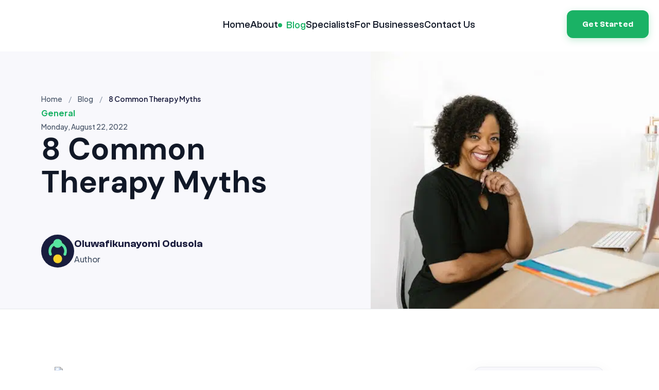

--- FILE ---
content_type: text/html; charset=utf-8
request_url: https://www.mytherapist.ng/blog/common-therapy-myths
body_size: 20197
content:
<!DOCTYPE html><html lang="en"><head><meta charSet="utf-8" data-next-head=""/><meta name="viewport" content="width=device-width" data-next-head=""/><script async="" src="https://www.googletagmanager.com/gtag/js?id=AW-11048257013"></script><meta property="og:type" content="website" data-next-head=""/><meta property="og:locale" content="en_NG" data-next-head=""/><title data-next-head="">8 Common Therapy Myths | MyTherapist.ng</title><meta name="robots" content="index,follow" data-next-head=""/><meta name="description" content="Millions of people around the world are affected by mental illnesses.
Unfortunately, many common therapy myths discourage people from seeking […]" data-next-head=""/><meta name="twitter:card" content="summary_large_image" data-next-head=""/><meta name="twitter:site" content="mytherapist.ng" data-next-head=""/><meta name="twitter:creator" content="@mytherapistng" data-next-head=""/><meta property="og:title" content="8 Common Therapy Myths" data-next-head=""/><meta property="og:description" content="Millions of people around the world are affected by mental illnesses.
Unfortunately, many common therapy myths discourage people from seeking […]" data-next-head=""/><meta property="og:url" content="https://www.mytherapist.ng" data-next-head=""/><meta property="og:image" content="https://cms.mytherapist.ng/wp-content/uploads/2022/08/pexels-rdne-8124393.jpg" data-next-head=""/><meta property="og:image:alt" content="8 Common Therapy Myths." data-next-head=""/><meta property="og:image:type" content="image/jpeg" data-next-head=""/><meta property="og:image:width" content="800" data-next-head=""/><meta property="og:image:height" content="600" data-next-head=""/><meta property="og:site_name" content="MyTherapist.ng - Online Therapy for Nigerians" data-next-head=""/><link rel="canonical" href="https://mytherapist.ng/blog/common-therapy-myths" data-next-head=""/><link rel="apple-touch-icon" sizes="180x180" href="/assets/favicon/apple-touch-icon.png"/><link rel="icon" type="image/png" sizes="32x32" href="/assets/favicon/favicon-32x32.png"/><link rel="icon" type="image/png" sizes="16x16" href="/assets/favicon/favicon-16x16.png"/><link rel="icon" href="/assets/favicon/favicon.ico"/><link rel="manifest" href="/assets/favicon/site.webmanifest"/><meta name="google-site-verification" content="wzNYCpQgu4xeRbyfUT9KafEJt4pRQMgsWkIGx5eNGVk"/><meta name="robots" content="all"/><meta name="googlebot" content="all"/><meta name="twitter:app:name:iphone" content="Mytherapist.ng Easy Therapy"/><meta name="twitter:app:id:iphone" content="1660816566"/><meta name="twitter:app:url:iphone" content="https://apps.apple.com/ng/app/mytherapist-ng/id1660816566"/><meta name="twitter:app:name:googleplay" content="Mytherapist.ng Easy Therapy"/><meta name="twitter:app:id:googleplay" content="com.mytherapist.ng.mytherapistng"/><meta name="twitter:app:url:googleplay" content="https://play.google.com/store/apps/details?id=com.mytherapist.ng.mytherapistng"/><meta name="twitter:app:country" content="NG"/><link data-next-font="size-adjust" rel="preconnect" href="/" crossorigin="anonymous"/><link rel="preload" href="/_next/static/css/e1693feff7548009.css" as="style"/><script>window.dataLayer = window.dataLayer || [];
function gtag(){dataLayer.push(arguments);}
gtag('js', new Date());
gtag('config', 'AW-11048257013');</script><link rel="stylesheet" href="/_next/static/css/e1693feff7548009.css" data-n-g=""/><noscript data-n-css=""></noscript><script defer="" noModule="" src="/_next/static/chunks/polyfills-42372ed130431b0a.js"></script><script id="keak-script" src="https://keak-prod-d7a7awfeabbvb6hq.z01.azurefd.net/scripts/b4a38e6d-92bb-4b28-a6d0-17d3f68f8845-5750.js" data-cookie="5750" defer="" data-nscript="beforeInteractive"></script><script src="/_next/static/chunks/webpack-8dfc7ea5b228623d.js" defer=""></script><script src="/_next/static/chunks/framework-6eae79c0b69cda8e.js" defer=""></script><script src="/_next/static/chunks/main-d97c5ee32126e887.js" defer=""></script><script src="/_next/static/chunks/pages/_app-bb3265dd70649b7c.js" defer=""></script><script src="/_next/static/chunks/130-98965ca90f730bd9.js" defer=""></script><script src="/_next/static/chunks/953-a5a3287268fc03e8.js" defer=""></script><script src="/_next/static/chunks/867-122002facaa914b4.js" defer=""></script><script src="/_next/static/chunks/pages/blog/%5Bid%5D-804c2bc387c3b7e7.js" defer=""></script><script src="/_next/static/PkT2l9l-eCfIOfe9AjW_E/_buildManifest.js" defer=""></script><script src="/_next/static/PkT2l9l-eCfIOfe9AjW_E/_ssgManifest.js" defer=""></script><style data-styled="" data-styled-version="5.3.11">*,*::before,*::after{box-sizing:border-box;}/*!sc*/
*{margin:0;padding:0;}/*!sc*/
html,body{height:100%;}/*!sc*/
body{line-height:1.7;font-family:"Plus Jakarta Sans",sans-serif;font-size:16px;text-rendering:optimizeSpeed;-webkit-font-smoothing:antialiased;-moz-osx-font-smoothing:grayscale;-webkit-scroll-behavior:smooth;-moz-scroll-behavior:smooth;-ms-scroll-behavior:smooth;scroll-behavior:smooth;overflow-x:hidden;color:#111827;background-color:#ffffff;-webkit-transition:background-color 0.25s ease,color 0.25s ease;transition:background-color 0.25s ease,color 0.25s ease;}/*!sc*/
a{background-color:transparent;-webkit-text-decoration:none;text-decoration:none;color:inherit;}/*!sc*/
img,picture,video,canvas,svg{display:block;max-width:100%;}/*!sc*/
input,button,textarea,select{font-family:'Inter',sans-serif;font-weight:400;font-size:16px;line-height:24px;}/*!sc*/
input:focus-visible,button:focus-visible,textarea:focus-visible,select:focus-visible,a:focus-visible{outline:3px solid #2563eb;outline-offset:3px;border-radius:6px;}/*!sc*/
h1,h2,h3,h4,h5,h6{font-family:"Clash Grotesk",sans-serif;}/*!sc*/
p,h1,h2,h3,h4,h5,h6{overflow-wrap:break-word;}/*!sc*/
#root,#__next{isolation:isolate;}/*!sc*/
ul,ol,li{list-style:none;padding:0;}/*!sc*/
data-styled.g1[id="sc-global-cJZkRC1"]{content:"sc-global-cJZkRC1,"}/*!sc*/
.fhMEuk{position:fixed;inset:50% 20px auto auto;-webkit-transform:translateY(-50%);-ms-transform:translateY(-50%);transform:translateY(-50%);z-index:999999999;pointer-events:none;}/*!sc*/
@media (max-width:768px){.fhMEuk{inset:20vh 16px auto auto;-webkit-transform:none;-ms-transform:none;transform:none;}}/*!sc*/
data-styled.g2[id="sc-347ec696-0"]{content:"fhMEuk,"}/*!sc*/
.jCtWuI{display:-webkit-inline-box;display:-webkit-inline-flex;display:-ms-inline-flexbox;display:inline-flex;-webkit-align-items:center;-webkit-box-align:center;-ms-flex-align:center;align-items:center;gap:8px;padding:10px 16px;border-radius:999px;border:1px solid #e5e7eb;background:#f8f8fc;color:#111827;cursor:pointer;font-weight:600;-webkit-letter-spacing:0.01em;-moz-letter-spacing:0.01em;-ms-letter-spacing:0.01em;letter-spacing:0.01em;-webkit-transition:background-color 0.2s ease,color 0.2s ease,border-color 0.2s ease,box-shadow 0.2s ease;transition:background-color 0.2s ease,color 0.2s ease,border-color 0.2s ease,box-shadow 0.2s ease;box-shadow:0 12px 30px rgba(0,0,0,0.18);pointer-events:auto;}/*!sc*/
.jCtWuI:hover{background:#ffffff;border-color:#2563eb;}/*!sc*/
data-styled.g3[id="sc-347ec696-1"]{content:"jCtWuI,"}/*!sc*/
.jccGcg{font-size:14px;line-height:20px;}/*!sc*/
data-styled.g4[id="sc-347ec696-2"]{content:"jccGcg,"}/*!sc*/
.dWjUAS{font-family:'Clash Grotesk';font-weight:600;font-size:2.5rem;line-height:3rem;}/*!sc*/
@media (max-width:1000px){.dWjUAS{font-size:2rem;}}/*!sc*/
data-styled.g6[id="sc-5e2eb713-1"]{content:"dWjUAS,"}/*!sc*/
.izzzgt{font-family:'Clash Grotesk';font-weight:600;font-size:2rem;line-height:2.4375rem;}/*!sc*/
data-styled.g7[id="sc-5e2eb713-2"]{content:"izzzgt,"}/*!sc*/
.CHEne{font-family:'Clash Grotesk';font-weight:500;font-size:1.25rem;line-height:1.875rem;}/*!sc*/
data-styled.g9[id="sc-5e2eb713-4"]{content:"CHEne,"}/*!sc*/
.FcBSk{font-family:'Clash Grotesk';font-weight:600;font-size:1.25rem;line-height:1.875rem;}/*!sc*/
data-styled.g10[id="sc-5e2eb713-5"]{content:"FcBSk,"}/*!sc*/
.kJplUO{font-family:'Plus Jakarta Sans';font-weight:500;font-size:1.125rem;line-height:2rem;}/*!sc*/
@media (max-width:600px){.kJplUO{font-size:1rem;}}/*!sc*/
data-styled.g11[id="sc-5e2eb713-6"]{content:"kJplUO,"}/*!sc*/
.fEbZgD{font-family:'Plus Jakarta Sans';font-weight:500;font-size:1rem;line-height:1.75rem;-webkit-letter-spacing:-0.02em;-moz-letter-spacing:-0.02em;-ms-letter-spacing:-0.02em;letter-spacing:-0.02em;}/*!sc*/
data-styled.g12[id="sc-5e2eb713-7"]{content:"fEbZgD,"}/*!sc*/
.bJlSqA{font-family:'Plus Jakarta Sans';font-weight:700;font-size:1rem;line-height:1.875rem;}/*!sc*/
data-styled.g13[id="sc-5e2eb713-8"]{content:"bJlSqA,"}/*!sc*/
.cVUdtZ{font-family:'Plus Jakarta Sans';font-weight:700;font-size:1rem;line-height:1.875rem;}/*!sc*/
@media (max-width:600px){.cVUdtZ{font-size:0.75rem;}}/*!sc*/
data-styled.g14[id="sc-5e2eb713-9"]{content:"cVUdtZ,"}/*!sc*/
.bOzWFu{font-family:'Plus Jakarta Sans';font-style:normal;font-weight:500;font-size:0.875rem;line-height:1.5rem;}/*!sc*/
data-styled.g15[id="sc-5e2eb713-10"]{content:"bOzWFu,"}/*!sc*/
.kfnkXT{font-family:'Plus Jakarta Sans';font-style:normal;font-weight:500;font-size:0.875rem;line-height:1.5rem;}/*!sc*/
data-styled.g16[id="sc-5e2eb713-11"]{content:"kfnkXT,"}/*!sc*/
.kabeKl{max-width:1850px;width:100%;margin:0 auto;height:100%;padding:0 70px;}/*!sc*/
@media (max-width:1300px){.kabeKl{padding:0 20px;}}/*!sc*/
data-styled.g17[id="sc-4de4b133-0"]{content:"kabeKl,"}/*!sc*/
.pauFV{display:-webkit-box;display:-webkit-flex;display:-ms-flexbox;display:flex;-webkit-flex-wrap:wrap;-ms-flex-wrap:wrap;flex-wrap:wrap;gap:32px;}/*!sc*/
.bOmrws{display:-webkit-box;display:-webkit-flex;display:-ms-flexbox;display:flex;-webkit-align-items:center;-webkit-box-align:center;-ms-flex-align:center;align-items:center;-webkit-box-pack:center;-webkit-justify-content:center;-ms-flex-pack:center;justify-content:center;gap:20px;-webkit-flex-direction:column;-ms-flex-direction:column;flex-direction:column;}/*!sc*/
.hhmvvW{display:-webkit-box;display:-webkit-flex;display:-ms-flexbox;display:flex;-webkit-align-items:flex-start;-webkit-box-align:flex-start;-ms-flex-align:flex-start;align-items:flex-start;-webkit-flex-wrap:wrap;-ms-flex-wrap:wrap;flex-wrap:wrap;gap:40px;}/*!sc*/
.hkXEQS{display:-webkit-box;display:-webkit-flex;display:-ms-flexbox;display:flex;-webkit-align-items:center;-webkit-box-align:center;-ms-flex-align:center;align-items:center;-webkit-flex-wrap:wrap;-ms-flex-wrap:wrap;flex-wrap:wrap;-webkit-box-pack:justify;-webkit-justify-content:space-between;-ms-flex-pack:justify;justify-content:space-between;gap:24px;}/*!sc*/
.judyY{display:-webkit-box;display:-webkit-flex;display:-ms-flexbox;display:flex;-webkit-align-items:center;-webkit-box-align:center;-ms-flex-align:center;align-items:center;gap:16px;}/*!sc*/
.jPRNde{display:-webkit-box;display:-webkit-flex;display:-ms-flexbox;display:flex;-webkit-align-items:center;-webkit-box-align:center;-ms-flex-align:center;align-items:center;-webkit-flex-wrap:wrap;-ms-flex-wrap:wrap;flex-wrap:wrap;gap:32px;}/*!sc*/
.pawkv{display:-webkit-box;display:-webkit-flex;display:-ms-flexbox;display:flex;-webkit-flex-wrap:wrap;-ms-flex-wrap:wrap;flex-wrap:wrap;gap:16px;}/*!sc*/
data-styled.g19[id="sc-a0752a1e-0"]{content:"pauFV,bOmrws,hhmvvW,hkXEQS,judyY,jPRNde,pawkv,"}/*!sc*/
.gAFaKl{font-size:1.1875rem;font-family:'Clash Grotesk',sans-serif;font-weight:500;line-height:1.625rem;color:#111827;cursor:pointer;display:-webkit-inline-box;display:-webkit-inline-flex;display:-ms-inline-flexbox;display:inline-flex;-webkit-align-items:center;-webkit-box-align:center;-ms-flex-align:center;align-items:center;-webkit-box-pack:justify;-webkit-justify-content:space-between;-ms-flex-pack:justify;justify-content:space-between;-webkit-transition:0.3s color ease-in-out;transition:0.3s color ease-in-out;}/*!sc*/
.gAFaKl:hover{color:#1AB265;}/*!sc*/
.eaPwWu{font-size:1.1875rem;font-family:'Clash Grotesk',sans-serif;font-weight:500;line-height:1.625rem;color:#1AB265;cursor:pointer;display:-webkit-inline-box;display:-webkit-inline-flex;display:-ms-inline-flexbox;display:inline-flex;-webkit-align-items:center;-webkit-box-align:center;-ms-flex-align:center;align-items:center;-webkit-box-pack:justify;-webkit-justify-content:space-between;-ms-flex-pack:justify;justify-content:space-between;-webkit-transition:0.3s color ease-in-out;transition:0.3s color ease-in-out;}/*!sc*/
.eaPwWu:hover{color:#1AB265;}/*!sc*/
data-styled.g21[id="sc-2cb8b387-0"]{content:"gAFaKl,eaPwWu,"}/*!sc*/
.jLVkCs{width:0.5rem;height:0.5rem;background-color:#1AB265;border-radius:50%;margin-right:0.5rem;}/*!sc*/
data-styled.g22[id="sc-2cb8b387-1"]{content:"jLVkCs,"}/*!sc*/
.fMpuhi{color:#fff;background-color:#1AB265;font-size:1rem;font-family:'Clash Grotesk',sans-serif;font-weight:600;line-height:1.4;-webkit-letter-spacing:0.01em;-moz-letter-spacing:0.01em;-ms-letter-spacing:0.01em;letter-spacing:0.01em;cursor:pointer;padding:14px 28px;display:-webkit-inline-box;display:-webkit-inline-flex;display:-ms-inline-flexbox;display:inline-flex;-webkit-align-items:center;-webkit-box-align:center;-ms-flex-align:center;align-items:center;-webkit-box-pack:center;-webkit-justify-content:center;-ms-flex-pack:center;justify-content:center;gap:8px;border-radius:0.75rem;border:2px solid transparent;position:relative;overflow:hidden;-webkit-transition:all 0.3s cubic-bezier(0.22,1,0.36,1);transition:all 0.3s cubic-bezier(0.22,1,0.36,1);box-shadow:0 4px 14px rgba(26,178,101,0.25);}/*!sc*/
.fMpuhi svg{margin-left:4px;-webkit-transition:-webkit-transform 0.3s ease;-webkit-transition:transform 0.3s ease;transition:transform 0.3s ease;}/*!sc*/
.fMpuhi:hover svg{-webkit-transform:translateX(4px);-ms-transform:translateX(4px);transform:translateX(4px);}/*!sc*/
.fMpuhi::after{content:'';position:absolute;top:0;left:unset;border-radius:0.625rem;right:0;width:0;height:100%;background-color:#fff;-webkit-transition:all 0.3s cubic-bezier(0.22,1,0.36,1);transition:all 0.3s cubic-bezier(0.22,1,0.36,1);}/*!sc*/
.fMpuhi:hover{color:#1AB265;border-color:#1AB265;box-shadow:0 6px 20px rgba(26,178,101,0.35);-webkit-transform:translateY(-1px);-ms-transform:translateY(-1px);transform:translateY(-1px);}/*!sc*/
.fMpuhi:hover span{position:relative;z-index:2;}/*!sc*/
.fMpuhi:hover svg{z-index:2;color:white;}/*!sc*/
.fMpuhi:hover svg path{stroke:#1AB265;}/*!sc*/
.fMpuhi:hover::after{width:100%;left:0;z-index:1;}/*!sc*/
.fMpuhi:active{-webkit-transform:translateY(0);-ms-transform:translateY(0);transform:translateY(0);box-shadow:0 2px 8px rgba(26,178,101,0.2);}/*!sc*/
.eumJkc{color:#1B1D3E;background-color:transparent;font-size:1rem;font-family:'Clash Grotesk',sans-serif;font-weight:600;line-height:1.4;-webkit-letter-spacing:0.01em;-moz-letter-spacing:0.01em;-ms-letter-spacing:0.01em;letter-spacing:0.01em;cursor:pointer;padding:12px 8px;display:-webkit-inline-box;display:-webkit-inline-flex;display:-ms-inline-flexbox;display:inline-flex;-webkit-align-items:center;-webkit-box-align:center;-ms-flex-align:center;align-items:center;-webkit-box-pack:center;-webkit-justify-content:center;-ms-flex-pack:center;justify-content:center;gap:8px;border-radius:0.75rem;border:2px solid transparent;position:relative;overflow:hidden;-webkit-transition:all 0.3s cubic-bezier(0.22,1,0.36,1);transition:all 0.3s cubic-bezier(0.22,1,0.36,1);box-shadow:none;}/*!sc*/
.eumJkc svg{margin-left:4px;-webkit-transition:-webkit-transform 0.3s ease;-webkit-transition:transform 0.3s ease;transition:transform 0.3s ease;}/*!sc*/
.eumJkc:hover svg{-webkit-transform:translateX(4px);-ms-transform:translateX(4px);transform:translateX(4px);}/*!sc*/
.eumJkc::after{content:'';position:absolute;top:0;left:unset;border-radius:0.625rem;right:0;width:0;height:100%;background-color:#1AB265;-webkit-transition:all 0.3s cubic-bezier(0.22,1,0.36,1);transition:all 0.3s cubic-bezier(0.22,1,0.36,1);}/*!sc*/
.eumJkc:hover{color:#fff;border-color:transparent;box-shadow:none;-webkit-transform:translateY(-1px);-ms-transform:translateY(-1px);transform:translateY(-1px);}/*!sc*/
.eumJkc:hover span{position:relative;z-index:2;}/*!sc*/
.eumJkc:hover svg{z-index:2;color:white;}/*!sc*/
.eumJkc:hover svg path{stroke:#fff;}/*!sc*/
.eumJkc:hover::after{width:100%;left:0;z-index:1;}/*!sc*/
.eumJkc:active{-webkit-transform:translateY(0);-ms-transform:translateY(0);transform:translateY(0);box-shadow:none;}/*!sc*/
data-styled.g23[id="sc-c3114ad-0"]{content:"fMpuhi,eumJkc,"}/*!sc*/
.cSLllw{background:transparent;border:none;outline:none;cursor:pointer;z-index:3;margin-left:auto;width:50px;height:50px;isolation:isolate;text-align:right;}/*!sc*/
.cSLllw svg{fill:#1B1D3E;margin-left:20px;}/*!sc*/
@media (min-width:1000px){.cSLllw{display:none;}}/*!sc*/
data-styled.g24[id="sc-422d6c60-0"]{content:"cSLllw,"}/*!sc*/
.koCrtL{background-color:#ffffff;display:-webkit-box;display:-webkit-flex;display:-ms-flexbox;display:flex;-webkit-flex-direction:column;-ms-flex-direction:column;flex-direction:column;-webkit-align-items:center;-webkit-box-align:center;-ms-flex-align:center;align-items:center;position:absolute;top:0;left:0;width:100%;height:-webkit-max-content;height:-moz-max-content;height:max-content;padding:100px 0 20px 0;gap:30px;-webkit-transform:translateY(-100%);-ms-transform:translateY(-100%);transform:translateY(-100%);-webkit-transition:-webkit-transform 0.5s ease-in;-webkit-transition:transform 0.5s ease-in;transition:transform 0.5s ease-in;}/*!sc*/
@media (min-width:1000px){.koCrtL{display:none;}}/*!sc*/
data-styled.g25[id="sc-884a6ac5-0"]{content:"koCrtL,"}/*!sc*/
.hjYtvT{display:-webkit-box;display:-webkit-flex;display:-ms-flexbox;display:flex;-webkit-flex:1;-ms-flex:1;flex:1;-webkit-align-items:center;-webkit-box-align:center;-ms-flex-align:center;align-items:center;-webkit-flex-direction:column;-ms-flex-direction:column;flex-direction:column;-webkit-box-pack:center;-webkit-justify-content:center;-ms-flex-pack:center;justify-content:center;gap:24px;max-width:-webkit-fit-content;max-width:-moz-fit-content;max-width:fit-content;}/*!sc*/
@media (min-width:1000px){.hjYtvT{display:none;}}/*!sc*/
data-styled.g26[id="sc-884a6ac5-1"]{content:"hjYtvT,"}/*!sc*/
.jNIdPh{justify-self:end;display:-webkit-box;display:-webkit-flex;display:-ms-flexbox;display:flex;-webkit-align-items:center;-webkit-box-align:center;-ms-flex-align:center;align-items:center;-webkit-box-pack:end;-webkit-justify-content:flex-end;-ms-flex-pack:end;justify-content:flex-end;-webkit-flex-direction:column;-ms-flex-direction:column;flex-direction:column;gap:24px;}/*!sc*/
@media (min-width:1000px){.jNIdPh{display:none;}}/*!sc*/
data-styled.g27[id="sc-884a6ac5-2"]{content:"jNIdPh,"}/*!sc*/
.VfkQB{width:18.75rem;height:2.75rem;margin-left:1rem;}/*!sc*/
.VfkQB:first-child a{color:#1AB265;}/*!sc*/
data-styled.g28[id="sc-884a6ac5-3"]{content:"VfkQB,"}/*!sc*/
.izeyaA{position:-webkit-sticky;position:sticky;top:0;left:0;right:0;z-index:9999999999999;background-color:#ffffff;-webkit-transition:background 0.1s ease-in-out;transition:background 0.1s ease-in-out;height:100px;padding:20px 0;}/*!sc*/
@media (max-width:600px){.izeyaA{margin-bottom:56px;position:-webkit-sticky;position:sticky;background-color:#ffffff;height:72px;}}/*!sc*/
data-styled.g29[id="sc-e5130e4b-0"]{content:"izeyaA,"}/*!sc*/
.cKqJsh{width:250px;cursor:pointer;}/*!sc*/
@media (max-width:600px){.cKqJsh{width:210px;}}/*!sc*/
data-styled.g30[id="sc-e5130e4b-1"]{content:"cKqJsh,"}/*!sc*/
.doLhwy{display:-webkit-box;display:-webkit-flex;display:-ms-flexbox;display:flex;-webkit-align-items:center;-webkit-box-align:center;-ms-flex-align:center;align-items:center;}/*!sc*/
@media (max-width:600px){.doLhwy{-webkit-box-pack:justify;-webkit-justify-content:space-between;-ms-flex-pack:justify;justify-content:space-between;}}/*!sc*/
data-styled.g31[id="sc-e5130e4b-2"]{content:"doLhwy,"}/*!sc*/
.eUtZrv{display:-webkit-box;display:-webkit-flex;display:-ms-flexbox;display:flex;-webkit-flex:1;-ms-flex:1;flex:1;-webkit-align-items:center;-webkit-box-align:center;-ms-flex-align:center;align-items:center;-webkit-box-pack:justify;-webkit-justify-content:space-between;-ms-flex-pack:justify;justify-content:space-between;gap:24px;margin-left:24px;margin-left:auto;max-width:-webkit-fit-content;max-width:-moz-fit-content;max-width:fit-content;}/*!sc*/
@media (max-width:1000px){.eUtZrv{display:none;}}/*!sc*/
data-styled.g32[id="sc-e5130e4b-3"]{content:"eUtZrv,"}/*!sc*/
.bKFiBC{justify-self:end;display:-webkit-box;display:-webkit-flex;display:-ms-flexbox;display:flex;-webkit-align-items:center;-webkit-box-align:center;-ms-flex-align:center;align-items:center;-webkit-box-pack:end;-webkit-justify-content:flex-end;-ms-flex-pack:end;justify-content:flex-end;gap:24px;margin-left:auto;}/*!sc*/
@media (max-width:1000px){.bKFiBC{display:none;}}/*!sc*/
data-styled.g33[id="sc-e5130e4b-4"]{content:"bKFiBC,"}/*!sc*/
.brjXBj{margin-left:1rem;}/*!sc*/
data-styled.g34[id="sc-e5130e4b-5"]{content:"brjXBj,"}/*!sc*/
.dKShWy{background-color:#f8f8fc;text-align:center;}/*!sc*/
data-styled.g35[id="sc-fcca0c19-0"]{content:"dKShWy,"}/*!sc*/
.cmGEFG{padding:96px 0;display:-webkit-box;display:-webkit-flex;display:-ms-flexbox;display:flex;-webkit-align-items:center;-webkit-box-align:center;-ms-flex-align:center;align-items:center;-webkit-box-pack:center;-webkit-justify-content:center;-ms-flex-pack:center;justify-content:center;-webkit-flex-direction:column;-ms-flex-direction:column;flex-direction:column;gap:20px;max-width:500px;}/*!sc*/
@media (max-width:1000px){.cmGEFG{padding:96px 35px;}}/*!sc*/
.cmGEFG .sc-5e2eb713-1{color:#101828;}/*!sc*/
data-styled.g36[id="sc-fcca0c19-1"]{content:"cmGEFG,"}/*!sc*/
.kPPLUB{color:#475467;color:#111827;}/*!sc*/
data-styled.g37[id="sc-fcca0c19-2"]{content:"kPPLUB,"}/*!sc*/
.fBGKAT{display:-webkit-box;display:-webkit-flex;display:-ms-flexbox;display:flex;-webkit-align-items:center;-webkit-box-align:center;-ms-flex-align:center;align-items:center;-webkit-box-pack:center;-webkit-justify-content:center;-ms-flex-pack:center;justify-content:center;-webkit-flex-wrap:wrap;-ms-flex-wrap:wrap;flex-wrap:wrap;gap:16px;margin-top:20px;width:70%;}/*!sc*/
@media (max-width:1000px){.fBGKAT{width:100%;}}/*!sc*/
data-styled.g38[id="sc-fcca0c19-3"]{content:"fBGKAT,"}/*!sc*/
.hfJMMC{-webkit-flex:1 1 100px;-ms-flex:1 1 100px;flex:1 1 100px;min-width:-webkit-min-content;min-width:-moz-min-content;min-width:min-content;}/*!sc*/
.hfJMMC .sc-5e2eb713-8{margin-bottom:16px;}/*!sc*/
.hfJMMC ul{display:-webkit-box;display:-webkit-flex;display:-ms-flexbox;display:flex;-webkit-flex-direction:column;-ms-flex-direction:column;flex-direction:column;gap:12px;}/*!sc*/
@media (max-width:756px){.hfJMMC.logo{min-width:100%;}}/*!sc*/
data-styled.g39[id="sc-896549b3-0"]{content:"hfJMMC,"}/*!sc*/
.bKhiuD{cursor:pointer;-webkit-transition:0.3s color ease-in-out;transition:0.3s color ease-in-out;text-transform:capitalize;color:inherit;white-space:pre-wrap;}/*!sc*/
.bKhiuD:hover{color:#1AB265;}/*!sc*/
data-styled.g40[id="sc-896549b3-1"]{content:"bKhiuD,"}/*!sc*/
.eaOlSs{padding-top:84px;padding-bottom:49px;display:-webkit-box;display:-webkit-flex;display:-ms-flexbox;display:flex;-webkit-flex-direction:column;-ms-flex-direction:column;flex-direction:column;gap:60px;overflow-x:hidden;}/*!sc*/
data-styled.g41[id="sc-23d7cdf8-0"]{content:"eaOlSs,"}/*!sc*/
.gHYuCn{background-color:#1B1D3E;color:#fff;}/*!sc*/
data-styled.g42[id="sc-23d7cdf8-1"]{content:"gHYuCn,"}/*!sc*/
.cbLyIJ{margin-top:16px;}/*!sc*/
@media (max-width:1000px){.cbLyIJ{width:100%;}}/*!sc*/
data-styled.g44[id="sc-23d7cdf8-3"]{content:"cbLyIJ,"}/*!sc*/
.ibKAOJ{cursor:pointer;-webkit-transition:0.3s color ease-in-out;transition:0.3s color ease-in-out;text-transform:capitalize;}/*!sc*/
data-styled.g45[id="sc-23d7cdf8-4"]{content:"ibKAOJ,"}/*!sc*/
.eoVpgP{margin-right:auto;max-width:700px;color:#fff;}/*!sc*/
.eoVpgP .sc-23d7cdf8-4{color:rgba(255,255,255,0.82);}/*!sc*/
data-styled.g46[id="sc-23d7cdf8-5"]{content:"eoVpgP,"}/*!sc*/
.ibueSj .sc-23d7cdf8-4{color:#fff;}/*!sc*/
data-styled.g47[id="sc-23d7cdf8-6"]{content:"ibueSj,"}/*!sc*/
.jHSqrR{background-color:#323451;border-radius:0.75rem;padding:1rem;width:100%;}/*!sc*/
@media (min-width:768px){.jHSqrR{padding:1.5rem;}}/*!sc*/
data-styled.g48[id="sc-23d7cdf8-7"]{content:"jHSqrR,"}/*!sc*/
.dKITNJ{width:100%;}/*!sc*/
data-styled.g50[id="sc-b295f371-0"]{content:"dKITNJ,"}/*!sc*/
.dDHTVU{display:-webkit-box;display:-webkit-flex;display:-ms-flexbox;display:flex;-webkit-flex-wrap:wrap;-ms-flex-wrap:wrap;flex-wrap:wrap;-webkit-align-items:center;-webkit-box-align:center;-ms-flex-align:center;align-items:center;margin:0;padding:0;list-style:none;}/*!sc*/
data-styled.g51[id="sc-b295f371-1"]{content:"dDHTVU,"}/*!sc*/
.diXudJ{display:-webkit-box;display:-webkit-flex;display:-ms-flexbox;display:flex;-webkit-align-items:center;-webkit-box-align:center;-ms-flex-align:center;align-items:center;color:#475467;font-family:'Plus Jakarta Sans',sans-serif;font-weight:500;font-size:0.875rem;line-height:1.5rem;}/*!sc*/
.diXudJ:not(:last-child)::after{content:'/';display:inline-block;margin:0 0.75rem;color:#98a2b3;}/*!sc*/
data-styled.g52[id="sc-b295f371-2"]{content:"diXudJ,"}/*!sc*/
.eSLVlY{color:#475467;-webkit-text-decoration:none;text-decoration:none;-webkit-transition:color 200ms ease-in-out;transition:color 200ms ease-in-out;}/*!sc*/
.eSLVlY:hover,.eSLVlY:focus-visible{color:#1B1D3E;-webkit-text-decoration:underline;text-decoration:underline;}/*!sc*/
data-styled.g53[id="sc-b295f371-3"]{content:"eSLVlY,"}/*!sc*/
.ecPxfw{color:#1B1D3E;font-weight:600;}/*!sc*/
data-styled.g54[id="sc-b295f371-4"]{content:"ecPxfw,"}/*!sc*/
.dUMmta{border:1px solid #e5e7eb;border-radius:16px;background:#f8f8fc;padding:24px;box-shadow:0px 10px 30px rgba(15,23,42,0.08);max-height:calc(100vh - 160px);overflow-y:auto;}/*!sc*/
@media (max-width:1023px){.dUMmta{max-height:none;overflow:visible;}}/*!sc*/
data-styled.g55[id="sc-ce964f06-0"]{content:"dUMmta,"}/*!sc*/
.LPgbj{color:#1B1D3E;margin-bottom:8px;}/*!sc*/
data-styled.g56[id="sc-ce964f06-1"]{content:"LPgbj,"}/*!sc*/
.hFbROD{color:#475467;margin-bottom:16px;}/*!sc*/
data-styled.g57[id="sc-ce964f06-2"]{content:"hFbROD,"}/*!sc*/
.gtMJnf{list-style:none;margin:0;padding:0;display:-webkit-box;display:-webkit-flex;display:-ms-flexbox;display:flex;-webkit-flex-direction:column;-ms-flex-direction:column;flex-direction:column;gap:12px;}/*!sc*/
data-styled.g58[id="sc-ce964f06-3"]{content:"gtMJnf,"}/*!sc*/
.gpmgWo{margin:0;padding:0;margin-left:0px;}/*!sc*/
.gpmgWo a{color:#475467;-webkit-text-decoration:none;text-decoration:none;font-family:'Plus Jakarta Sans',sans-serif;font-size:0.95rem;line-height:1.5;display:-webkit-inline-box;display:-webkit-inline-flex;display:-ms-inline-flexbox;display:inline-flex;-webkit-align-items:center;-webkit-box-align:center;-ms-flex-align:center;align-items:center;gap:8px;-webkit-transition:color 0.2s ease,text-decoration 0.2s ease;transition:color 0.2s ease,text-decoration 0.2s ease;}/*!sc*/
.gpmgWo a:hover,.gpmgWo a:focus{color:#1B1D3E;-webkit-text-decoration:underline;text-decoration:underline;}/*!sc*/
.ccsRZT{margin:0;padding:0;margin-left:16px;}/*!sc*/
.ccsRZT a{color:#475467;-webkit-text-decoration:none;text-decoration:none;font-family:'Plus Jakarta Sans',sans-serif;font-size:0.95rem;line-height:1.5;display:-webkit-inline-box;display:-webkit-inline-flex;display:-ms-inline-flexbox;display:inline-flex;-webkit-align-items:center;-webkit-box-align:center;-ms-flex-align:center;align-items:center;gap:8px;-webkit-transition:color 0.2s ease,text-decoration 0.2s ease;transition:color 0.2s ease,text-decoration 0.2s ease;}/*!sc*/
.ccsRZT a:hover,.ccsRZT a:focus{color:#1B1D3E;-webkit-text-decoration:underline;text-decoration:underline;}/*!sc*/
data-styled.g59[id="sc-ce964f06-4"]{content:"gpmgWo,ccsRZT,"}/*!sc*/
.jZerYH{width:6px;height:6px;border-radius:999px;background-color:#1B1D3E;display:inline-block;}/*!sc*/
data-styled.g60[id="sc-ce964f06-5"]{content:"jZerYH,"}/*!sc*/
.eXVhbT{background-color:#ffffff;color:#111827;}/*!sc*/
data-styled.g61[id="sc-c791a6b5-0"]{content:"eXVhbT,"}/*!sc*/
.fiSaIE{display:-webkit-box;display:-webkit-flex;display:-ms-flexbox;display:flex;-webkit-flex-wrap:wrap;-ms-flex-wrap:wrap;flex-wrap:wrap;background-color:#f8f8fc;border-bottom:1px solid #e5e7eb;margin-bottom:96px;color:#111827;}/*!sc*/
data-styled.g62[id="sc-c791a6b5-1"]{content:"fiSaIE,"}/*!sc*/
.ldFUFb{padding:80px;-webkit-flex:1;-ms-flex:1;flex:1;display:-webkit-box;display:-webkit-flex;display:-ms-flexbox;display:flex;-webkit-align-items:flex-start;-webkit-box-align:flex-start;-ms-flex-align:flex-start;align-items:flex-start;-webkit-flex-direction:column;-ms-flex-direction:column;flex-direction:column;justify-items:center;gap:20px;}/*!sc*/
@media (max-width:600px){.ldFUFb{padding:30px 16px;}}/*!sc*/
data-styled.g63[id="sc-c791a6b5-2"]{content:"ldFUFb,"}/*!sc*/
.dTBJKd{position:relative;-webkit-flex:1;-ms-flex:1;flex:1;height:500px;min-width:300px;}/*!sc*/
.dTBJKd img{object-fit:cover;}/*!sc*/
data-styled.g64[id="sc-c791a6b5-3"]{content:"dTBJKd,"}/*!sc*/
.llOTKQ{color:#475467;}/*!sc*/
data-styled.g65[id="sc-c791a6b5-4"]{content:"llOTKQ,"}/*!sc*/
.edCBbN{color:#1AB265;margin-right:16px;}/*!sc*/
data-styled.g66[id="sc-c791a6b5-5"]{content:"edCBbN,"}/*!sc*/
.MDMXA{margin-top:auto;display:-webkit-box;display:-webkit-flex;display:-ms-flexbox;display:flex;gap:16px;-webkit-align-items:center;-webkit-box-align:center;-ms-flex-align:center;align-items:center;}/*!sc*/
.MDMXA .sc-5e2eb713-5{color:#1B1D3E;}/*!sc*/
.MDMXA .sc-5e2eb713-7{color:#475467;}/*!sc*/
data-styled.g67[id="sc-c791a6b5-6"]{content:"MDMXA,"}/*!sc*/
.bOpMWg{color:#111827;font-family:'DM Sans',sans-serif;font-weight:700;font-size:1.875rem;line-height:2.5rem;}/*!sc*/
@media (min-width:640px){.bOpMWg{font-size:2.25rem;line-height:3rem;}}/*!sc*/
@media (min-width:768px){.bOpMWg{font-size:3rem;line-height:3.5rem;}}/*!sc*/
@media (min-width:1024px){.bOpMWg{font-size:3.75rem;line-height:4rem;}}/*!sc*/
data-styled.g68[id="sc-c791a6b5-7"]{content:"bOpMWg,"}/*!sc*/
.dgQxIo{position:relative;-webkit-flex:1;-ms-flex:1;flex:1;height:64px;width:64px;border-radius:50%;overflow:hidden;}/*!sc*/
.dgQxIo img{object-fit:cover;}/*!sc*/
data-styled.g69[id="sc-c791a6b5-8"]{content:"dgQxIo,"}/*!sc*/
.eTUDpm{margin:0 auto;padding:16px;max-width:1100px;display:-webkit-box;display:-webkit-flex;display:-ms-flexbox;display:flex;-webkit-flex-direction:column;-ms-flex-direction:column;flex-direction:column;gap:32px;color:#111827;}/*!sc*/
@media (min-width:1024px){.eTUDpm{display:grid;grid-template-columns:minmax(0,3fr) minmax(220px,1fr);gap:48px;-webkit-align-items:flex-start;-webkit-box-align:flex-start;-ms-flex-align:flex-start;align-items:flex-start;}}/*!sc*/
data-styled.g70[id="sc-c791a6b5-9"]{content:"eTUDpm,"}/*!sc*/
.hRnyFt{min-width:0;color:#475467;}/*!sc*/
.hRnyFt img{object-fit:cover;border-radius:16px;}/*!sc*/
@media (max-width:600px){.hRnyFt img{height:300px;}}/*!sc*/
@media (min-width:1024px){.hRnyFt{max-width:800px;}}/*!sc*/
data-styled.g71[id="sc-c791a6b5-10"]{content:"hRnyFt,"}/*!sc*/
@media (max-width:1023px){.TfQhB{-webkit-order:-1;-ms-flex-order:-1;order:-1;}}/*!sc*/
@media (min-width:1024px){.TfQhB{position:-webkit-sticky;position:sticky;top:120px;-webkit-align-self:flex-start;-ms-flex-item-align:start;align-self:flex-start;width:100%;}}/*!sc*/
data-styled.g72[id="sc-c791a6b5-11"]{content:"TfQhB,"}/*!sc*/
.hLDxId{display:-webkit-box;display:-webkit-flex;display:-ms-flexbox;display:flex;gap:34px;border-bottom:1px solid #e5e7eb;padding:2rem 0px;-webkit-flex-wrap:wrap;-ms-flex-wrap:wrap;flex-wrap:wrap;}/*!sc*/
data-styled.g73[id="sc-c791a6b5-12"]{content:"hLDxId,"}/*!sc*/
.cIiezj{padding:24px 0;display:-webkit-box;display:-webkit-flex;display:-ms-flexbox;display:flex;-webkit-align-items:center;-webkit-box-align:center;-ms-flex-align:center;align-items:center;-webkit-box-pack:justify;-webkit-justify-content:space-between;-ms-flex-pack:justify;justify-content:space-between;-webkit-flex-wrap:wrap;-ms-flex-wrap:wrap;flex-wrap:wrap;border-bottom:1px solid #e5e7eb;}/*!sc*/
.cIiezj .sc-5e2eb713-8{font-family:'Plus Jakarta Sans';font-weight:700;font-size:1rem;line-height:1.875rem;}/*!sc*/
data-styled.g75[id="sc-c791a6b5-14"]{content:"cIiezj,"}/*!sc*/
.kxPAAy{display:-webkit-box;display:-webkit-flex;display:-ms-flexbox;display:flex;gap:12px;-webkit-flex-wrap:wrap;-ms-flex-wrap:wrap;flex-wrap:wrap;}/*!sc*/
data-styled.g76[id="sc-c791a6b5-15"]{content:"kxPAAy,"}/*!sc*/
.mnqyF{border:1px solid #e5e7eb;border-radius:8px;display:-webkit-box;display:-webkit-flex;display:-ms-flexbox;display:flex;-webkit-align-items:center;-webkit-box-align:center;-ms-flex-align:center;align-items:center;gap:8px;height:44px;background-color:#f8f8fc;padding:0px 16px;color:#111827;cursor:pointer;-webkit-transition:background-color 250ms ease-in,border-color 250ms ease-in;transition:background-color 250ms ease-in,border-color 250ms ease-in;}/*!sc*/
.mnqyF:not(:first-child) svg path{fill:#475467;-webkit-transition:fill 250ms ease-in;transition:fill 250ms ease-in;}/*!sc*/
.mnqyF:hover{background-color:#ffffff;border-color:#1AB265;}/*!sc*/
.mnqyF:hover:not(:first-child) svg path{fill:#1AB265;}/*!sc*/
data-styled.g77[id="sc-c791a6b5-16"]{content:"mnqyF,"}/*!sc*/
.eMqJwn{width:100%;}/*!sc*/
data-styled.g79[id="sc-c791a6b5-18"]{content:"eMqJwn,"}/*!sc*/
.jeoCVQ{font-family:'Plus Jakarta Sans',sans-serif;color:#475467;line-height:1.8;}/*!sc*/
.jeoCVQ h1,.jeoCVQ h2,.jeoCVQ h3,.jeoCVQ h4,.jeoCVQ h5,.jeoCVQ h6{color:#111827;font-family:'DM Sans',sans-serif;margin:16px 0 12px;}/*!sc*/
.jeoCVQ a{color:#1AB265;font-weight:600;-webkit-text-decoration:underline;text-decoration:underline;}/*!sc*/
.jeoCVQ a:hover{color:#14854C;-webkit-text-decoration:none;text-decoration:none;}/*!sc*/
.jeoCVQ p{color:#475467;}/*!sc*/
.jeoCVQ blockquote{margin:24px 0;padding:16px 20px;border-left:4px solid #1AB265;background:#f8f8fc;color:#111827;border-radius:8px;}/*!sc*/
.jeoCVQ code{background:#f8f8fc;color:#111827;padding:2px 6px;border-radius:6px;}/*!sc*/
.jeoCVQ pre{background:#f8f8fc;border:1px solid #e5e7eb;padding:16px;border-radius:12px;overflow-x:auto;}/*!sc*/
.jeoCVQ ul,.jeoCVQ ol{padding-left:1.25rem;}/*!sc*/
.jeoCVQ li{margin:6px 0;}/*!sc*/
.jeoCVQ .irp-suggested{margin:20px 0;padding:12px 16px;border-radius:12px;border:1px solid #e5e7eb;background:#f8f8fc;color:#111827;display:-webkit-inline-box;display:-webkit-inline-flex;display:-ms-inline-flexbox;display:inline-flex;-webkit-flex-wrap:wrap;-ms-flex-wrap:wrap;flex-wrap:wrap;gap:8px;-webkit-align-items:center;-webkit-box-align:center;-ms-flex-align:center;align-items:center;}/*!sc*/
.jeoCVQ .irp-suggested__label{font-weight:700;color:#111827;}/*!sc*/
.jeoCVQ .irp-suggested__link{color:#1AB265;-webkit-text-decoration:underline;text-decoration:underline;}/*!sc*/
.jeoCVQ .irp-suggested__link:hover{color:#14854C;-webkit-text-decoration:none;text-decoration:none;}/*!sc*/
data-styled.g80[id="sc-c791a6b5-19"]{content:"jeoCVQ,"}/*!sc*/
.gJENo{margin-top:48px;display:grid;gap:16px;border-top:1px solid #e5e7eb;padding-top:32px;}/*!sc*/
@media (min-width:640px){.gJENo{grid-template-columns:repeat(2,minmax(0,1fr));}}/*!sc*/
data-styled.g81[id="sc-c791a6b5-20"]{content:"gJENo,"}/*!sc*/
.ewsmpQ{display:block;border:1px solid #e5e7eb;background:#f8f8fc;color:#111827;padding:24px;border-radius:12px;-webkit-transition:border-color 200ms ease,background-color 200ms ease,color 200ms ease;transition:border-color 200ms ease,background-color 200ms ease,color 200ms ease;}/*!sc*/
.ewsmpQ:hover{border-color:#1AB265;background:#ffffff;color:#111827;}/*!sc*/
data-styled.g82[id="sc-c791a6b5-21"]{content:"ewsmpQ,"}/*!sc*/
.ipxbAg{font-size:12px;text-transform:uppercase;-webkit-letter-spacing:0.08em;-moz-letter-spacing:0.08em;-ms-letter-spacing:0.08em;letter-spacing:0.08em;font-weight:700;color:#475467;}/*!sc*/
data-styled.g83[id="sc-c791a6b5-22"]{content:"ipxbAg,"}/*!sc*/
.kMToxe{margin-top:12px;font-size:18px;font-weight:600;color:#111827;}/*!sc*/
data-styled.g84[id="sc-c791a6b5-23"]{content:"kMToxe,"}/*!sc*/
.gyGCKV{height:80px;width:100%;background-color:#1AB265;position:absolute;left:0;padding:0 16px;display:-webkit-box;display:-webkit-flex;display:-ms-flexbox;display:flex;-webkit-align-items:center;-webkit-box-align:center;-ms-flex-align:center;align-items:center;position:fixed;z-index:3;bottom:0px;}/*!sc*/
.gyGCKV .sc-5e2eb713-5{color:#fff;margin-right:10px;}/*!sc*/
@media (min-width:1000px){.gyGCKV{display:none;}}/*!sc*/
data-styled.g85[id="sc-d42a8305-0"]{content:"gyGCKV,"}/*!sc*/
.dSfzvH{-webkit-flex:1;-ms-flex:1;flex:1;display:-webkit-box;display:-webkit-flex;display:-ms-flexbox;display:flex;gap:20px;margin-right:auto;-webkit-box-pack:start;-webkit-justify-content:flex-start;-ms-flex-pack:start;justify-content:flex-start;}/*!sc*/
data-styled.g86[id="sc-d42a8305-1"]{content:"dSfzvH,"}/*!sc*/
.bJqyUe{background-color:#f8f8fc;}/*!sc*/
data-styled.g87[id="sc-857ea679-0"]{content:"bJqyUe,"}/*!sc*/
.LKnxc{padding:41px;position:relative;margin:0 auto;}/*!sc*/
@media (max-width:600px){.LKnxc{padding:32px 20px;}}/*!sc*/
data-styled.g88[id="sc-857ea679-1"]{content:"LKnxc,"}/*!sc*/
.jDApkp{width:40%;margin:0 auto;text-align:center;margin-bottom:8px;}/*!sc*/
.jDApkp .sc-5e2eb713-8{color:#667085;}/*!sc*/
@media (max-width:1200px){.jDApkp{width:70%;}}/*!sc*/
@media (max-width:600px){.jDApkp{width:100%;}}/*!sc*/
data-styled.g89[id="sc-857ea679-2"]{content:"jDApkp,"}/*!sc*/
.dvWKGX{max-width:939px;display:-webkit-box;display:-webkit-flex;display:-ms-flexbox;display:flex;-webkit-align-items:center;-webkit-box-align:center;-ms-flex-align:center;align-items:center;-webkit-box-pack:justify;-webkit-justify-content:space-between;-ms-flex-pack:justify;justify-content:space-between;margin:0 auto;}/*!sc*/
@media (max-width:600px){.dvWKGX{max-width:100%;-webkit-flex-direction:column;-ms-flex-direction:column;flex-direction:column;}}/*!sc*/
data-styled.g90[id="sc-857ea679-3"]{content:"dvWKGX,"}/*!sc*/
.fbKZrJ{cursor:pointer;-webkit-filter:grayscale(20%);filter:grayscale(20%);opacity:1;margin-right:45px;}/*!sc*/
.fbKZrJ:last-child{margin-right:0;}/*!sc*/
@media (max-width:600px){.fbKZrJ{margin-right:0;margin-top:24px;}.fbKZrJ:first-child{margin-top:0;}}/*!sc*/
data-styled.g91[id="sc-857ea679-4"]{content:"fbKZrJ,"}/*!sc*/
.hTGxQR{width:100%;-webkit-align-items:center;-webkit-box-align:center;-ms-flex-align:center;align-items:center;}/*!sc*/
.hTGxQR a{cursor:pointer;}/*!sc*/
data-styled.g92[id="sc-42f76c02-0"]{content:"hTGxQR,"}/*!sc*/
.hHxwNn{-webkit-flex:1 1 400px;-ms-flex:1 1 400px;flex:1 1 400px;border-radius:8px;max-width:480px;overflow:hidden;height:250px;position:relative;}/*!sc*/
.hHxwNn img{object-fit:cover;}/*!sc*/
@media (max-width:1000px){.hHxwNn{max-width:100%;}}/*!sc*/
data-styled.g93[id="sc-42f76c02-1"]{content:"hHxwNn,"}/*!sc*/
.dqwAkd{-webkit-flex:1 1 400px;-ms-flex:1 1 400px;flex:1 1 400px;max-width:100%;padding:20px 0;}/*!sc*/
.dqwAkd .sc-5e2eb713-2{color:#101828;font-weight:500;}/*!sc*/
.dqwAkd .sc-5e2eb713-6{margin-top:8px;color:#111827;}/*!sc*/
.dqwAkd .sc-5e2eb713-6 a{display:none;}/*!sc*/
data-styled.g94[id="sc-42f76c02-2"]{content:"dqwAkd,"}/*!sc*/
.eXkJrc{display:-webkit-box;display:-webkit-flex;display:-ms-flexbox;display:flex;-webkit-align-items:baseline;-webkit-box-align:baseline;-ms-flex-align:baseline;align-items:baseline;margin-top:25px;-webkit-box-pack:justify;-webkit-justify-content:space-between;-ms-flex-pack:justify;justify-content:space-between;}/*!sc*/
@media (max-width:600px){.eXkJrc{-webkit-flex-wrap:wrap;-ms-flex-wrap:wrap;flex-wrap:wrap;max-width:40rem;width:100%;gap:1rem;}}/*!sc*/
.eXkJrc a{color:#1AB265;font-family:Plus Jakarta Sans;font-size:1rem;line-height:1.5rem;font-weight:600;width:20%;}/*!sc*/
@media (max-width:600px){.eXkJrc a{width:unset;margin-left:10px;line-height:0;}}/*!sc*/
.eXkJrc svg{margin-top:2px;}/*!sc*/
.eXkJrc svg path{stroke:#1AB265;}/*!sc*/
data-styled.g95[id="sc-42f76c02-3"]{content:"eXkJrc,"}/*!sc*/
.rQrnL{cursor:pointer;color:#111827 !important;}/*!sc*/
data-styled.g96[id="sc-42f76c02-4"]{content:"rQrnL,"}/*!sc*/
.giiOLZ{color:#475467;}/*!sc*/
data-styled.g97[id="sc-42f76c02-5"]{content:"giiOLZ,"}/*!sc*/
.eMwuPE{padding:60px 70px;}/*!sc*/
@media (max-width:1300px){.eMwuPE{padding:96px 20px;}}/*!sc*/
@media (max-width:600px){.eMwuPE{padding:50px 20px;}}/*!sc*/
data-styled.g98[id="sc-78e4a2b1-0"]{content:"eMwuPE,"}/*!sc*/
.leELu{margin-top:43px;display:grid;grid-template-columns:repeat(auto-fit,minmax(320px,1fr));gap:32px;justify-items:center;}/*!sc*/
data-styled.g99[id="sc-78e4a2b1-1"]{content:"leELu,"}/*!sc*/
</style></head><body><div id="__next"><noscript><img height="1" width="1" style="display:none" src="https://www.facebook.com/tr?id=737062232683481&amp;ev=PageView&amp;noscript=1" alt=""/></noscript><div class="sc-347ec696-0 fhMEuk"><button type="button" aria-label="Toggle light and dark mode" aria-pressed="false" class="sc-347ec696-1 jCtWuI"><span class="sc-347ec696-2 jccGcg">Light</span></button></div><div><div class="sc-e5130e4b-0 izeyaA"><div class="sc-4de4b133-0 kabeKl"><nav class="sc-e5130e4b-2 doLhwy"><div class="sc-e5130e4b-1 cKqJsh"></div><ul class="sc-e5130e4b-3 eUtZrv"><li><a href="/" class="sc-2cb8b387-0 gAFaKl"><span>Home</span></a></li><li><a href="/about" class="sc-2cb8b387-0 gAFaKl"><span>About</span></a></li><li><a href="/blog" class="sc-2cb8b387-0 eaPwWu"><span class="sc-2cb8b387-1 jLVkCs"></span><span>Blog</span></a></li><li><a href="/specialists" class="sc-2cb8b387-0 gAFaKl"><span>Specialists</span></a></li><li><a href="/business" class="sc-2cb8b387-0 gAFaKl"><span>For Businesses</span></a></li><li><a href="/contact-us" class="sc-2cb8b387-0 gAFaKl"><span>Contact Us</span></a></li></ul><ul class="sc-e5130e4b-4 bKFiBC"><li class="sc-e5130e4b-5 brjXBj"><a class="sc-c3114ad-0 fMpuhi"><span> <!-- -->Get Started</span></a></li></ul><button type="button" class="sc-422d6c60-0 cSLllw"><svg width="23" height="23" viewBox="0 0 21 17" fill="none" xmlns="http://www.w3.org/2000/svg"><path d="M0.166748 7.20833H15.6667V9.79167H0.166748V7.20833ZM0.166748 0.75H20.8334V3.33333H0.166748V0.75ZM0.166748 16.25H9.51196V13.6667H0.166748V16.25Z"></path></svg></button><nav class="sc-884a6ac5-0 koCrtL"><ul class="sc-884a6ac5-1 hjYtvT"><li><a href="/" class="sc-2cb8b387-0 gAFaKl"><span>Home</span></a></li><li><a href="/about" class="sc-2cb8b387-0 gAFaKl"><span>About</span></a></li><li><a href="/blog" class="sc-2cb8b387-0 eaPwWu"><span class="sc-2cb8b387-1 jLVkCs"></span><span>Blog</span></a></li><li><a href="/specialists" class="sc-2cb8b387-0 gAFaKl"><span>Specialists</span></a></li><li><a href="/business" class="sc-2cb8b387-0 gAFaKl"><span>For Businesses</span></a></li><li><a href="/students" class="sc-2cb8b387-0 gAFaKl"><span>For Students</span></a></li><li><a href="/for-therapists" class="sc-2cb8b387-0 gAFaKl"><span>For Therapists</span></a></li><li><a href="/contact-us" class="sc-2cb8b387-0 gAFaKl"><span>Contact Us</span></a></li></ul><ul class="sc-884a6ac5-2 jNIdPh"><li class="sc-884a6ac5-3 VfkQB"><a href="https://play.google.com/store/apps/details?id=com.mytherapist.ng.mytherapistng" target="_blank" class="sc-c3114ad-0 eumJkc"><span> <!-- -->For Android</span></a></li><li class="sc-884a6ac5-3 VfkQB"><a href="https://apps.apple.com/ng/app/mytherapist-ng/id1660816566" target="_blank" class="sc-c3114ad-0 fMpuhi"><span> <!-- -->For iOS</span></a></li></ul></nav></nav></div></div><div href="https://mytherapistng.app.link" class="sc-d42a8305-0 gyGCKV"><h4 class="sc-5e2eb713-5 FcBSk">Download The App</h4><div class="sc-d42a8305-1 dSfzvH"><div><img alt="Apple store logo" loading="lazy" width="52" height="39" decoding="async" data-nimg="1" style="color:transparent;max-width:100%;height:auto" src="/_next/static/media/mobile-app-store.9fb022e5.svg"/></div><div><img alt="Play store logo" loading="lazy" width="52" height="39" decoding="async" data-nimg="1" style="color:transparent;max-width:100%;height:auto" src="/_next/static/media/mobile-google-store.ee3bf915.svg"/></div></div></div><div class="sc-c791a6b5-0 eXVhbT"><header class="sc-c791a6b5-1 fiSaIE"><div class="sc-c791a6b5-2 ldFUFb"><nav aria-label="Breadcrumb" class="sc-b295f371-0 dKITNJ sc-c791a6b5-18 eMqJwn"><ol itemScope="" itemType="https://schema.org/BreadcrumbList" class="sc-b295f371-1 dDHTVU"><li itemProp="itemListElement" itemScope="" itemType="https://schema.org/ListItem" class="sc-b295f371-2 diXudJ"><a itemProp="item" href="/" class="sc-b295f371-3 eSLVlY"><span itemProp="name">Home</span></a><meta itemProp="position" content="1"/></li><li itemProp="itemListElement" itemScope="" itemType="https://schema.org/ListItem" class="sc-b295f371-2 diXudJ"><a itemProp="item" href="/blog" class="sc-b295f371-3 eSLVlY"><span itemProp="name">Blog</span></a><meta itemProp="position" content="2"/></li><li itemProp="itemListElement" itemScope="" itemType="https://schema.org/ListItem" class="sc-b295f371-2 diXudJ"><span aria-current="page" class="sc-b295f371-4 ecPxfw"><span itemProp="name">8 Common Therapy Myths</span></span><meta itemProp="item" content="https://mytherapist.ng/blog/common-therapy-myths"/><meta itemProp="position" content="3"/></li></ol></nav><a href="/blog/category/general" class="sc-c791a6b5-5 edCBbN"><p class="sc-5e2eb713-9 cVUdtZ">General</p></a><p class="sc-5e2eb713-10 sc-c791a6b5-4 bOzWFu llOTKQ">Monday, August 22, 2022</p><h1 class="sc-c791a6b5-7 bOpMWg">8 Common Therapy Myths</h1><div class="sc-c791a6b5-6 MDMXA"><div class="sc-c791a6b5-8 dgQxIo"><img alt="Oluwafikunayomi Odusola" loading="lazy" decoding="async" data-nimg="fill" style="position:absolute;height:100%;width:100%;left:0;top:0;right:0;bottom:0;color:transparent" sizes="100vw" srcSet="/_next/image?url=https%3A%2F%2Fsecure.gravatar.com%2Favatar%2Faf8029a5d65ce003ceaf3a9e0b4926b409e3a1bd5b58742063edc5ef9335e223%3Fs%3D96%26d%3Dmm%26r%3Dg&amp;w=640&amp;q=75 640w, /_next/image?url=https%3A%2F%2Fsecure.gravatar.com%2Favatar%2Faf8029a5d65ce003ceaf3a9e0b4926b409e3a1bd5b58742063edc5ef9335e223%3Fs%3D96%26d%3Dmm%26r%3Dg&amp;w=750&amp;q=75 750w, /_next/image?url=https%3A%2F%2Fsecure.gravatar.com%2Favatar%2Faf8029a5d65ce003ceaf3a9e0b4926b409e3a1bd5b58742063edc5ef9335e223%3Fs%3D96%26d%3Dmm%26r%3Dg&amp;w=828&amp;q=75 828w, /_next/image?url=https%3A%2F%2Fsecure.gravatar.com%2Favatar%2Faf8029a5d65ce003ceaf3a9e0b4926b409e3a1bd5b58742063edc5ef9335e223%3Fs%3D96%26d%3Dmm%26r%3Dg&amp;w=1080&amp;q=75 1080w, /_next/image?url=https%3A%2F%2Fsecure.gravatar.com%2Favatar%2Faf8029a5d65ce003ceaf3a9e0b4926b409e3a1bd5b58742063edc5ef9335e223%3Fs%3D96%26d%3Dmm%26r%3Dg&amp;w=1200&amp;q=75 1200w, /_next/image?url=https%3A%2F%2Fsecure.gravatar.com%2Favatar%2Faf8029a5d65ce003ceaf3a9e0b4926b409e3a1bd5b58742063edc5ef9335e223%3Fs%3D96%26d%3Dmm%26r%3Dg&amp;w=1920&amp;q=75 1920w, /_next/image?url=https%3A%2F%2Fsecure.gravatar.com%2Favatar%2Faf8029a5d65ce003ceaf3a9e0b4926b409e3a1bd5b58742063edc5ef9335e223%3Fs%3D96%26d%3Dmm%26r%3Dg&amp;w=2048&amp;q=75 2048w, /_next/image?url=https%3A%2F%2Fsecure.gravatar.com%2Favatar%2Faf8029a5d65ce003ceaf3a9e0b4926b409e3a1bd5b58742063edc5ef9335e223%3Fs%3D96%26d%3Dmm%26r%3Dg&amp;w=3840&amp;q=75 3840w" src="/_next/image?url=https%3A%2F%2Fsecure.gravatar.com%2Favatar%2Faf8029a5d65ce003ceaf3a9e0b4926b409e3a1bd5b58742063edc5ef9335e223%3Fs%3D96%26d%3Dmm%26r%3Dg&amp;w=3840&amp;q=75"/></div><div><a href="/author/sunshine"><h4 class="sc-5e2eb713-5 FcBSk">Oluwafikunayomi Odusola</h4></a><p class="sc-5e2eb713-7 fEbZgD">Author</p></div></div></div><div class="sc-c791a6b5-3 dTBJKd"><img alt="8 Common Therapy Myths." loading="lazy" decoding="async" data-nimg="fill" style="position:absolute;height:100%;width:100%;left:0;top:0;right:0;bottom:0;object-fit:cover;color:transparent;min-height:100%" sizes="100vw" srcSet="/_next/image?url=https%3A%2F%2Fcms.mytherapist.ng%2Fwp-content%2Fuploads%2F2022%2F08%2Fpexels-rdne-8124393.jpg&amp;w=640&amp;q=75 640w, /_next/image?url=https%3A%2F%2Fcms.mytherapist.ng%2Fwp-content%2Fuploads%2F2022%2F08%2Fpexels-rdne-8124393.jpg&amp;w=750&amp;q=75 750w, /_next/image?url=https%3A%2F%2Fcms.mytherapist.ng%2Fwp-content%2Fuploads%2F2022%2F08%2Fpexels-rdne-8124393.jpg&amp;w=828&amp;q=75 828w, /_next/image?url=https%3A%2F%2Fcms.mytherapist.ng%2Fwp-content%2Fuploads%2F2022%2F08%2Fpexels-rdne-8124393.jpg&amp;w=1080&amp;q=75 1080w, /_next/image?url=https%3A%2F%2Fcms.mytherapist.ng%2Fwp-content%2Fuploads%2F2022%2F08%2Fpexels-rdne-8124393.jpg&amp;w=1200&amp;q=75 1200w, /_next/image?url=https%3A%2F%2Fcms.mytherapist.ng%2Fwp-content%2Fuploads%2F2022%2F08%2Fpexels-rdne-8124393.jpg&amp;w=1920&amp;q=75 1920w, /_next/image?url=https%3A%2F%2Fcms.mytherapist.ng%2Fwp-content%2Fuploads%2F2022%2F08%2Fpexels-rdne-8124393.jpg&amp;w=2048&amp;q=75 2048w, /_next/image?url=https%3A%2F%2Fcms.mytherapist.ng%2Fwp-content%2Fuploads%2F2022%2F08%2Fpexels-rdne-8124393.jpg&amp;w=3840&amp;q=75 3840w" src="/_next/image?url=https%3A%2F%2Fcms.mytherapist.ng%2Fwp-content%2Fuploads%2F2022%2F08%2Fpexels-rdne-8124393.jpg&amp;w=3840&amp;q=75"/></div></header><div class="sc-c791a6b5-9 eTUDpm"><article class="sc-c791a6b5-10 hRnyFt"><div class="sc-c791a6b5-19 jeoCVQ">
<figure class="wp-block-image aligncenter"><img decoding="async" src="https://cms.mytherapist.ng/wp-content/uploads/2022/11/self-care-ma-scaled-1-1024x683.jpg" alt="Portrait of a pretty young african woman in headband" class="wp-image-1714"/></figure>



<figure class="wp-block-image aligncenter"><img decoding="async" src="https://cms.mytherapist.ng/wp-content/uploads/2022/08/stressxxxx-scaled-1-1024x683.jpg" alt="A pretty woman with long, blac hair smiling and making a hamd sign that signifies positivity." class="wp-image-1530"/></figure>



<p>Millions of people around the world are affected by mental illnesses. Unfortunately, many common therapy myths discourage people from seeking help or support, like the belief that:</p>



<ul class="wp-block-list">
<li>Going to therapy means you’re weak</li>



<li>Therapy is for mad and crazy people</li>



<li>Therapy is too expensive</li>



<li>Therapy is for people who do not have families</li>
</ul>



<p>These long-held misconceptions contribute to the&nbsp;<a href="https://www.psychologytoday.com/us/blog/occupational-hazards/200806/the-stigma-therapy" target="_blank" rel="noreferrer noopener">stigma</a>&nbsp;surrounding mental issues. If you’ve never been to therapy before, your view about therapy may be centered around these&nbsp;common therapy myths.</p>



<p>One of our essential goals at mytherapist.ng is to provide comprehensive and accurate information about therapy and mental health care, so this article will explore some&nbsp;common myths about therapy&nbsp;vs. reality to eliminate any misconceptions you might have.</p>



<h2 class="wp-block-heading" id="common-therapy-myths-vs-reality">Common Therapy Myths Vs Reality</h2>



<p>Often, when people talk to me about their mental illnesses, and I suggest therapy, they say things like, “It’s not that serious. I didn’t say I’m running mad.” Or, “Do I look like someone that can afford therapy?”</p>



<p>In fact, before I started therapy, I thought it a waste of time — paying a random stranger to ask me stupid questions, then drag me off to&nbsp;<em>Yabaleft</em>&nbsp;(a popular psychiatric home in Lagos, Nigeria.)</p>



<p>Thankfully, my therapy experiences subsequently cleared me of those wrong ideas. Below, I have listed some common therapy myths vs reality.</p>



<h3 class="wp-block-heading"></h3>



<h3 class="wp-block-heading" id="1-myth-therapy-is-for-mad-and-crazy-people">1. Myth: Therapy is for mad and crazy people</h3>



<p>Reality: Everyone experiences difficulties once in a while, physically, emotionally, or otherwise. Think of it this way: when you feel sick in your body, you go to the hospital; but when you have any issues regarding your emotions or psyche, you&nbsp;<a href="https://mytherapist.ng/why-is-therapy-important/" target="_blank" rel="noreferrer noopener">go to therapy</a>.</p>



<p>In essence, therapy is for everyone — even the therapists. People who go to therapy are stable and normal people like you and me. Besides, people go to therapy for various reasons that don’t involve being mad fellows who should be chained. For example:</p>



<ul class="wp-block-list">
<li>to heal from trauma</li>



<li>to understand their feelings</li>



<li>to resolve conflicts in their relationship</li>



<li>to build their self-esteem</li>



<li>to foster their communication skills</li>
</ul>



<h3 class="wp-block-heading" id="2-myth-therapy-is-not-necessary-when-you-can-talk-to-your-family-and-friends">2. Myth: Therapy is not necessary when you can talk to your family and friends</h3>



<p>Reality: Therapists are&nbsp;trained&nbsp;to diagnose and treat different mental disorders. For this reason, they understand you more and know how to help you more than your friends or family.</p>



<p>Besides, one of the reasons therapy is successful is that therapists are not part of your daily activities. They are less biased and non-judgemental. Unlike your family members, who may think they know you more and tell you what they think is best for you, therapists liaise with you to discover or develop life-coping skills.</p>
<p class="irp-suggested">
  <span class="irp-suggested__label">Suggested read:</span>
  <a class="irp-suggested__link" href="/blog/cost-of-therapy-in-nigeria">The Cost of Therapy in Nigeria: What You Need to Know.</a>
</p>



<h3 class="wp-block-heading" id="3-myth-therapy-is-for-weak-people">3. Myth: Therapy is for weak people</h3>



<p>Reality:&nbsp;<a href="https://mytherapist.ng/blog/how-to-ask-for-help-when-you-need-it/">Asking for help</a>&nbsp;doesn’t make you weak. In fact, admitting you need help is a huge step to mental wellness, and that, in itself, is courageous. It takes strength to identify a problem and pursue real change.</p>



<h3 class="wp-block-heading" id="4-myth-therapy-lasts-forever">4. Myth: Therapy lasts forever</h3>



<p>Reality: There’s no set duration for therapy. It lasts as long as you want it to — two sessions, three months, or even years, depending on your needs, symptoms, therapy goals, or rate of progress.</p>



<h3 class="wp-block-heading" id="5-myth-therapy-is-expensive">5. Myth: Therapy is expensive</h3>



<p>Reality: The cost of therapy can vary substantially, depending on your symptoms, the therapist’s rates, and whether the therapy is in person or online. Fortunately, organizations like mytherapist.ng are committed to making therapy affordable and accessible.</p>



<h3 class="wp-block-heading"></h3>



<h3 class="wp-block-heading" id="6-myth-people-will-know-i-go-to-therapy">6. Myth: People will know I go to therapy.</h3>



<p>Reality: Professional ethics require therapists to be confidential. They’re not allowed to disclose your personal information to anyone. A&nbsp;<a href="https://mytherapist.ng/how-to-find-the-right-therapist-for-you/" target="_blank" rel="noreferrer noopener">good therapist</a>&nbsp;understands that what happens in therapy stays in therapy. You’re also not obligated to tell anyone that you are in therapy if you do not feel comfortable with it.</p>



<h3 class="wp-block-heading" id="7-myth-therapy-is-for-serious-issues">7. Myth: Therapy is for serious issues.</h3>



<p>Reality: This is one of the most common&nbsp;<a href="https://mytherapist.ng/problems-surrounding-mental-health-in-africa/" target="_blank" rel="noreferrer noopener">therapy myths in Africa</a>. People usually see therapy as a last resort for deranged fellows. However, every health issue is serious, be it physical, mental, or psychological.</p>



<p>No factors determine how “serious” a mental illness is because all mental conditions are valid. So, if you feel like seeing a therapist, don’t wait until it’s “more serious.”</p>



<h3 class="wp-block-heading" id="8-myth-not-many-people-go-to-therapy">8. Myth: Not many people go to therapy</h3>



<p>Reality:&nbsp;<a href="https://positivepsychology.com/teletherapy/" target="_blank" rel="noreferrer noopener">Teletherapy</a>&nbsp;(online therapy) has made it easier to access therapy, so the number of people who go to therapy has rapidly increased.</p>



<p>However, this myth persists because people who attend therapy tend to be secretive about it. That doesn’t invalidate the reality that many people with mental health issues have begun to seek therapy.</p>



<h2 class="wp-block-heading" id="takeaway">Takeaway</h2>



<p>Many&nbsp;common therapy myths&nbsp;discourage people from seeking professional help and support. However, an investment in mental health is an all-round win. We’re readily available to connect you with&nbsp;<a href="https://mytherapist.ng/how-to-find-the-right-therapist-for-" target="_blank" rel="noreferrer noopener">qualified therapists</a>&nbsp;who suit your goals and needs. Don’t hesitate to reach out to us.</p>
<div class='yarpp yarpp-related yarpp-related-website yarpp-template-list'>
<!-- YARPP List -->
<h3 id="related-posts">Related posts:</h3><ol>
<li><a href="https://mytherapist.ng/blog/differences-between-therapy-and-counseling/" rel="bookmark" title="4 Differences Between Therapy and Counseling.">4 Differences Between Therapy and Counseling.</a></li>
<li><a href="https://mytherapist.ng/blog/8signs-your-mental-health-is-dwindling/" rel="bookmark" title="8 Signs Your Mental Health is Dwindling.">8 Signs Your Mental Health is Dwindling.</a></li>
<li><a href="https://mytherapist.ng/blog/depression-and-its-different-types/" rel="bookmark" title="Depression and Its Different Types.">Depression and Its Different Types.</a></li>
<li><a href="https://mytherapist.ng/blog/surefire-signs-you-need-to-see-a-therapist/" rel="bookmark" title="8 Revealing Signs You Need To See A Therapist.">8 Revealing Signs You Need To See A Therapist.</a></li>
</ol>
</div>
</div><div class="sc-c791a6b5-12 hLDxId"></div><div class="sc-c791a6b5-14 cIiezj"><p class="sc-5e2eb713-8 bJlSqA">Share this post</p><div class="sc-c791a6b5-15 kxPAAy"><button class="sc-c791a6b5-16 mnqyF"><span>Copy link</span></button><a href="https://twitter.com/intent/tweet?text=8 Common Therapy Myths+https://mytherapist.ng/blog/common-therapy-myths" target="_blank" class="sc-c791a6b5-16 mnqyF"></a><a href="https://www.facebook.com/sharer.php?u=https://mytherapist.ng/blog/common-therapy-myths" target="_blank" class="sc-c791a6b5-16 mnqyF"></a><a href="https://www.linkedin.com/shareArticle?mini=true&amp;url=https://mytherapist.ng/blog/common-therapy-myths&amp;title=8 Common Therapy Myths" target="_blank" class="sc-c791a6b5-16 mnqyF"></a></div></div><nav aria-label="More articles" class="sc-c791a6b5-20 gJENo"><a class="sc-c791a6b5-21 ewsmpQ"><span class="sc-c791a6b5-22 ipxbAg">Previous article</span><p class="sc-c791a6b5-23 kMToxe">8 Signs Your Mental Health is Dwindling.</p></a><a class="sc-c791a6b5-21 ewsmpQ"><span class="sc-c791a6b5-22 ipxbAg">Next article</span><p class="sc-c791a6b5-23 kMToxe">How to Differentiate Between Sadness and Depression.</p></a></nav></article><div class="sc-c791a6b5-11 TfQhB"><nav class="sc-ce964f06-0 dUMmta" aria-labelledby="«R196r6»" itemScope="" itemType="https://schema.org/SiteNavigationElement"><h2 id="«R196r6»" class="sc-5e2eb713-5 sc-ce964f06-1 FcBSk LPgbj">Table of contents</h2><p class="sc-5e2eb713-10 sc-ce964f06-2 bOzWFu hFbROD">Quickly navigate this article and jump to the sections you care about.</p><ol class="sc-ce964f06-3 gtMJnf"><li class="sc-ce964f06-4 gpmgWo"><a href="#common-therapy-myths-vs-reality" itemProp="url"><span aria-hidden="true" class="sc-ce964f06-5 jZerYH"></span><span itemProp="name">Common Therapy Myths Vs Reality</span></a></li><li class="sc-ce964f06-4 ccsRZT"><a href="#1-myth-therapy-is-for-mad-and-crazy-people" itemProp="url"><span aria-hidden="true" class="sc-ce964f06-5 jZerYH"></span><span itemProp="name">1. Myth: Therapy is for mad and crazy people</span></a></li><li class="sc-ce964f06-4 ccsRZT"><a href="#2-myth-therapy-is-not-necessary-when-you-can-talk-to-your-family-and-friends" itemProp="url"><span aria-hidden="true" class="sc-ce964f06-5 jZerYH"></span><span itemProp="name">2. Myth: Therapy is not necessary when you can talk to your family and friends</span></a></li><li class="sc-ce964f06-4 ccsRZT"><a href="#3-myth-therapy-is-for-weak-people" itemProp="url"><span aria-hidden="true" class="sc-ce964f06-5 jZerYH"></span><span itemProp="name">3. Myth: Therapy is for weak people</span></a></li><li class="sc-ce964f06-4 ccsRZT"><a href="#4-myth-therapy-lasts-forever" itemProp="url"><span aria-hidden="true" class="sc-ce964f06-5 jZerYH"></span><span itemProp="name">4. Myth: Therapy lasts forever</span></a></li><li class="sc-ce964f06-4 ccsRZT"><a href="#5-myth-therapy-is-expensive" itemProp="url"><span aria-hidden="true" class="sc-ce964f06-5 jZerYH"></span><span itemProp="name">5. Myth: Therapy is expensive</span></a></li><li class="sc-ce964f06-4 ccsRZT"><a href="#6-myth-people-will-know-i-go-to-therapy" itemProp="url"><span aria-hidden="true" class="sc-ce964f06-5 jZerYH"></span><span itemProp="name">6. Myth: People will know I go to therapy.</span></a></li><li class="sc-ce964f06-4 ccsRZT"><a href="#7-myth-therapy-is-for-serious-issues" itemProp="url"><span aria-hidden="true" class="sc-ce964f06-5 jZerYH"></span><span itemProp="name">7. Myth: Therapy is for serious issues.</span></a></li><li class="sc-ce964f06-4 ccsRZT"><a href="#8-myth-not-many-people-go-to-therapy" itemProp="url"><span aria-hidden="true" class="sc-ce964f06-5 jZerYH"></span><span itemProp="name">8. Myth: Not many people go to therapy</span></a></li><li class="sc-ce964f06-4 gpmgWo"><a href="#takeaway" itemProp="url"><span aria-hidden="true" class="sc-ce964f06-5 jZerYH"></span><span itemProp="name">Takeaway</span></a></li><li class="sc-ce964f06-4 ccsRZT"><a href="#related-posts" itemProp="url"><span aria-hidden="true" class="sc-ce964f06-5 jZerYH"></span><span itemProp="name">Related posts:</span></a></li></ol></nav></div></div></div><div class="sc-4de4b133-0 sc-78e4a2b1-0 kabeKl eMwuPE"><h4 class="sc-5e2eb713-5 FcBSk">Related Posts:</h4><div class="sc-78e4a2b1-1 leELu"><div class="sc-a0752a1e-0 sc-42f76c02-0 pauFV hTGxQR"><div class="sc-42f76c02-1 hHxwNn"><a class="cursor-pointer" href="/blog/cost-of-therapy-in-nigeria"><img alt="The Cost of Therapy in Nigeria." loading="lazy" decoding="async" data-nimg="fill" style="position:absolute;height:100%;width:100%;left:0;top:0;right:0;bottom:0;color:transparent" sizes="100vw" srcSet="/_next/image?url=https%3A%2F%2Fcms.mytherapist.ng%2Fwp-content%2Fuploads%2F2025%2F05%2F2151074002.jpg&amp;w=640&amp;q=75 640w, /_next/image?url=https%3A%2F%2Fcms.mytherapist.ng%2Fwp-content%2Fuploads%2F2025%2F05%2F2151074002.jpg&amp;w=750&amp;q=75 750w, /_next/image?url=https%3A%2F%2Fcms.mytherapist.ng%2Fwp-content%2Fuploads%2F2025%2F05%2F2151074002.jpg&amp;w=828&amp;q=75 828w, /_next/image?url=https%3A%2F%2Fcms.mytherapist.ng%2Fwp-content%2Fuploads%2F2025%2F05%2F2151074002.jpg&amp;w=1080&amp;q=75 1080w, /_next/image?url=https%3A%2F%2Fcms.mytherapist.ng%2Fwp-content%2Fuploads%2F2025%2F05%2F2151074002.jpg&amp;w=1200&amp;q=75 1200w, /_next/image?url=https%3A%2F%2Fcms.mytherapist.ng%2Fwp-content%2Fuploads%2F2025%2F05%2F2151074002.jpg&amp;w=1920&amp;q=75 1920w, /_next/image?url=https%3A%2F%2Fcms.mytherapist.ng%2Fwp-content%2Fuploads%2F2025%2F05%2F2151074002.jpg&amp;w=2048&amp;q=75 2048w, /_next/image?url=https%3A%2F%2Fcms.mytherapist.ng%2Fwp-content%2Fuploads%2F2025%2F05%2F2151074002.jpg&amp;w=3840&amp;q=75 3840w" src="/_next/image?url=https%3A%2F%2Fcms.mytherapist.ng%2Fwp-content%2Fuploads%2F2025%2F05%2F2151074002.jpg&amp;w=3840&amp;q=75"/></a></div><div class="sc-42f76c02-2 dqwAkd"><h3 class="sc-5e2eb713-2 izzzgt cursor-pointer"> <!-- -->The Cost of Therapy in Nigeria: What You Need to Know.<!-- --> </h3><p class="sc-5e2eb713-6 kJplUO"><p>Mental health care has become a pressing need in Nigeria, with more people recognizing the importance of therapy in achieving [&hellip;]</p>
</p><div class="sc-42f76c02-3 eXkJrc"><a href="/blog/category/general" class="sc-42f76c02-4 rQrnL"><p class="sc-5e2eb713-9 cVUdtZ">General</p></a><a href="/blog/category/mental health" class="sc-42f76c02-4 rQrnL"><p class="sc-5e2eb713-9 cVUdtZ">Mental Health</p></a><p class="sc-5e2eb713-10 sc-42f76c02-5 bOzWFu giiOLZ">Thursday, December 26, 2024</p><a class="sc-c3114ad-0 eumJkc"><span> <!-- -->Read More</span></a></div></div></div><div class="sc-a0752a1e-0 sc-42f76c02-0 pauFV hTGxQR"><div class="sc-42f76c02-1 hHxwNn"><a class="cursor-pointer" href="/blog/top-therapists-counselors-in-nigeria"><img alt="7 Helpful Tips To Get The Most Out of Teletherapy." loading="lazy" decoding="async" data-nimg="fill" style="position:absolute;height:100%;width:100%;left:0;top:0;right:0;bottom:0;color:transparent" sizes="100vw" srcSet="/_next/image?url=https%3A%2F%2Fcms.mytherapist.ng%2Fwp-content%2Fuploads%2F2022%2F08%2Fpexels-ann-h-45017-31984650.jpg&amp;w=640&amp;q=75 640w, /_next/image?url=https%3A%2F%2Fcms.mytherapist.ng%2Fwp-content%2Fuploads%2F2022%2F08%2Fpexels-ann-h-45017-31984650.jpg&amp;w=750&amp;q=75 750w, /_next/image?url=https%3A%2F%2Fcms.mytherapist.ng%2Fwp-content%2Fuploads%2F2022%2F08%2Fpexels-ann-h-45017-31984650.jpg&amp;w=828&amp;q=75 828w, /_next/image?url=https%3A%2F%2Fcms.mytherapist.ng%2Fwp-content%2Fuploads%2F2022%2F08%2Fpexels-ann-h-45017-31984650.jpg&amp;w=1080&amp;q=75 1080w, /_next/image?url=https%3A%2F%2Fcms.mytherapist.ng%2Fwp-content%2Fuploads%2F2022%2F08%2Fpexels-ann-h-45017-31984650.jpg&amp;w=1200&amp;q=75 1200w, /_next/image?url=https%3A%2F%2Fcms.mytherapist.ng%2Fwp-content%2Fuploads%2F2022%2F08%2Fpexels-ann-h-45017-31984650.jpg&amp;w=1920&amp;q=75 1920w, /_next/image?url=https%3A%2F%2Fcms.mytherapist.ng%2Fwp-content%2Fuploads%2F2022%2F08%2Fpexels-ann-h-45017-31984650.jpg&amp;w=2048&amp;q=75 2048w, /_next/image?url=https%3A%2F%2Fcms.mytherapist.ng%2Fwp-content%2Fuploads%2F2022%2F08%2Fpexels-ann-h-45017-31984650.jpg&amp;w=3840&amp;q=75 3840w" src="/_next/image?url=https%3A%2F%2Fcms.mytherapist.ng%2Fwp-content%2Fuploads%2F2022%2F08%2Fpexels-ann-h-45017-31984650.jpg&amp;w=3840&amp;q=75"/></a></div><div class="sc-42f76c02-2 dqwAkd"><h3 class="sc-5e2eb713-2 izzzgt cursor-pointer"> <!-- -->Top Therapists and Counselors in Nigeria.<!-- --> </h3><p class="sc-5e2eb713-6 kJplUO"><p>Finding the right mental health support can make all the difference. At Mytherapist.ng, we offer access to the best therapists [&hellip;]</p>
</p><div class="sc-42f76c02-3 eXkJrc"><a href="/blog/category/general" class="sc-42f76c02-4 rQrnL"><p class="sc-5e2eb713-9 cVUdtZ">General</p></a><a href="/blog/category/therapist chronicles" class="sc-42f76c02-4 rQrnL"><p class="sc-5e2eb713-9 cVUdtZ">Therapist Chronicles</p></a><a href="/blog/category/therapist spotlight" class="sc-42f76c02-4 rQrnL"><p class="sc-5e2eb713-9 cVUdtZ">Therapist Spotlight</p></a><p class="sc-5e2eb713-10 sc-42f76c02-5 bOzWFu giiOLZ">Monday, June 24, 2024</p><a class="sc-c3114ad-0 eumJkc"><span> <!-- -->Read More</span></a></div></div></div><div class="sc-a0752a1e-0 sc-42f76c02-0 pauFV hTGxQR"><div class="sc-42f76c02-1 hHxwNn"><a class="cursor-pointer" href="/blog/chat-with-victoria-fakiya"><img alt="7 Helpful Tips To Get The Most Out of Teletherapy." loading="lazy" decoding="async" data-nimg="fill" style="position:absolute;height:100%;width:100%;left:0;top:0;right:0;bottom:0;color:transparent" sizes="100vw" srcSet="/_next/image?url=https%3A%2F%2Fcms.mytherapist.ng%2Fwp-content%2Fuploads%2F2022%2F08%2Fpexels-ann-h-45017-31984650.jpg&amp;w=640&amp;q=75 640w, /_next/image?url=https%3A%2F%2Fcms.mytherapist.ng%2Fwp-content%2Fuploads%2F2022%2F08%2Fpexels-ann-h-45017-31984650.jpg&amp;w=750&amp;q=75 750w, /_next/image?url=https%3A%2F%2Fcms.mytherapist.ng%2Fwp-content%2Fuploads%2F2022%2F08%2Fpexels-ann-h-45017-31984650.jpg&amp;w=828&amp;q=75 828w, /_next/image?url=https%3A%2F%2Fcms.mytherapist.ng%2Fwp-content%2Fuploads%2F2022%2F08%2Fpexels-ann-h-45017-31984650.jpg&amp;w=1080&amp;q=75 1080w, /_next/image?url=https%3A%2F%2Fcms.mytherapist.ng%2Fwp-content%2Fuploads%2F2022%2F08%2Fpexels-ann-h-45017-31984650.jpg&amp;w=1200&amp;q=75 1200w, /_next/image?url=https%3A%2F%2Fcms.mytherapist.ng%2Fwp-content%2Fuploads%2F2022%2F08%2Fpexels-ann-h-45017-31984650.jpg&amp;w=1920&amp;q=75 1920w, /_next/image?url=https%3A%2F%2Fcms.mytherapist.ng%2Fwp-content%2Fuploads%2F2022%2F08%2Fpexels-ann-h-45017-31984650.jpg&amp;w=2048&amp;q=75 2048w, /_next/image?url=https%3A%2F%2Fcms.mytherapist.ng%2Fwp-content%2Fuploads%2F2022%2F08%2Fpexels-ann-h-45017-31984650.jpg&amp;w=3840&amp;q=75 3840w" src="/_next/image?url=https%3A%2F%2Fcms.mytherapist.ng%2Fwp-content%2Fuploads%2F2022%2F08%2Fpexels-ann-h-45017-31984650.jpg&amp;w=3840&amp;q=75"/></a></div><div class="sc-42f76c02-2 dqwAkd"><h3 class="sc-5e2eb713-2 izzzgt cursor-pointer"> <!-- -->Navigating Tech-Media Life with Autism in Nigeria – A Chat with Victoria Fakiya<!-- --> </h3><p class="sc-5e2eb713-6 kJplUO"><p>Victoria Fakiya is a Seasoned Reporter for Techpoint Africa, a widely-read tech media company that covers African technology news. She [&hellip;]</p>
</p><div class="sc-42f76c02-3 eXkJrc"><a href="/blog/category/general" class="sc-42f76c02-4 rQrnL"><p class="sc-5e2eb713-9 cVUdtZ">General</p></a><a href="/blog/category/interviews" class="sc-42f76c02-4 rQrnL"><p class="sc-5e2eb713-9 cVUdtZ">Interviews</p></a><p class="sc-5e2eb713-10 sc-42f76c02-5 bOzWFu giiOLZ">Tuesday, May 28, 2024</p><a class="sc-c3114ad-0 eumJkc"><span> <!-- -->Read More</span></a></div></div></div></div></div><section class="sc-857ea679-0 bJqyUe"><div class="sc-4de4b133-0 sc-857ea679-1 kabeKl LKnxc"><div class="sc-a0752a1e-0 sc-857ea679-2 bOmrws jDApkp"><p class="sc-5e2eb713-8 bJlSqA">AS SEEN ON</p></div><div class="sc-857ea679-3 dvWKGX"><div class="sc-857ea679-4 fbKZrJ"><a href="https://disruptmagazine.com/nigerian-therapy-startup-mytherapist-set-to-rollout-app-to-help-tackle-countrys-brewing-mental-health-decline/" target="_blank" rel="noopener noreferrer"> <img alt="Mytherapist.ng featured on Disrupt Magazine" loading="lazy" width="183" height="31" decoding="async" data-nimg="1" style="color:transparent;max-width:100%;height:auto" src="/_next/static/media/disrupt.4dfa9e3b.svg"/></a></div><div class="sc-857ea679-4 fbKZrJ"><a href="https://techpoint.africa/2023/09/25/mytherapistng-democratises-mental-health-care-nigeria/" target="_blank" rel="noopener noreferrer"> <img alt="Mytherapist.ng featured on Techpoint Africa" loading="lazy" width="160" height="38" decoding="async" data-nimg="1" style="color:transparent;max-width:100%;height:auto" src="/_next/static/media/techpoint.ee4d0408.svg"/></a></div><div class="sc-857ea679-4 fbKZrJ"><a href="https://www.vanguardngr.com/2024/05/how-mytherapist-ng-is-transforming-mental-health-support-in-africa/" target="_blank" rel="noopener noreferrer"> <img alt="Mytherapist.ng featured on Vanguard Newspapers" loading="lazy" width="160" height="38" decoding="async" data-nimg="1" style="color:transparent;max-width:100%;height:auto" srcSet="/_next/image?url=%2F_next%2Fstatic%2Fmedia%2Fvanguardlogo.68deabad.png&amp;w=256&amp;q=75 1x, /_next/image?url=%2F_next%2Fstatic%2Fmedia%2Fvanguardlogo.68deabad.png&amp;w=384&amp;q=75 2x" src="/_next/image?url=%2F_next%2Fstatic%2Fmedia%2Fvanguardlogo.68deabad.png&amp;w=384&amp;q=75"/></a></div><div class="sc-857ea679-4 fbKZrJ"><a href="https://techtrends.africa/mytherapist-a-nigerian-startup-uses-technology-to-provide-mental-healthcare-services/" target="_blank" rel="noopener noreferrer"> <img alt="Mytherapist.ng featured on Techtrends Africa" loading="lazy" width="262" height="32" decoding="async" data-nimg="1" style="color:transparent;max-width:100%;height:auto" src="/_next/static/media/techtrends.53fbe1ca.svg"/></a></div><div class="sc-857ea679-4 fbKZrJ"><a href="https://brandcrunch.com.ng/2021/11/28/nigerian-healthcare-startup-mytherapist-set-to-provide-mental-health-services-to-nigerians/" target="_blank" rel="noopener noreferrer"> <img alt="Mytherapist.ng featured on Brandcrunch" loading="lazy" width="113" height="38" decoding="async" data-nimg="1" style="color:transparent;max-width:100%;height:auto" src="/_next/static/media/brandcrunch.4f842489.svg"/></a></div></div></div></section><section class="sc-fcca0c19-0 dKShWy"><div class="sc-4de4b133-0 sc-fcca0c19-1 kabeKl cmGEFG"><div style="opacity:0;transform:translate3d(-40px, 0, 0);transition:opacity 1.5s ease, transform 1.5s ease;will-change:opacity, transform"><h2 class="sc-5e2eb713-1 dWjUAS">Start your first therapy session today.</h2></div><p class="sc-5e2eb713-6 sc-fcca0c19-2 kJplUO kPPLUB">Download our app to match with an affordable, vetted professional in minutes.</p><div class="sc-fcca0c19-3 fBGKAT"><a href="https://apps.apple.com/ng/app/mytherapist-ng-easy-therapy/id6443915775"><img alt="Apple store image" loading="lazy" width="165" height="55" decoding="async" data-nimg="1" style="color:transparent;max-width:100%;height:auto" src="/_next/static/media/apple-store-colored.07891b53.svg"/></a><img alt="Play store image" href="https://play.google.com/store/apps/details?id=com.mytherapist.ng.mytherapistng" loading="lazy" width="165" height="55" decoding="async" data-nimg="1" style="color:transparent;max-width:100%;height:auto" src="/_next/static/media/google-store-colored.85d37e72.svg"/><a href="https://app.mytherapist.ng" target="_blank" class="sc-c3114ad-0 fMpuhi"><span> <!-- -->Continue on Web</span></a></div></div></section><footer class="sc-23d7cdf8-1 gHYuCn"><div class="sc-4de4b133-0 sc-23d7cdf8-0 kabeKl eaOlSs"><div class="sc-a0752a1e-0 hhmvvW"><div class="sc-896549b3-0 hfJMMC logo flex gap-5 flex-col" style="flex-grow:3"><div><a href="/"><img alt="logo" loading="lazy" width="240" height="50" decoding="async" data-nimg="1" style="color:transparent" src="/assets/images/logo/logo-colored.svg"/></a></div><p class="sc-5e2eb713-10 bOzWFu">Find the mental health support that you need, without the hassle.</p><hr class="border w-full border-[#272A59]"/><p class="sc-5e2eb713-10 bOzWFu">If you are in crises or any other person may be in danger - do not use this site. These <a href="/helplines" title="helplines" class="text-[#1AB265]">helplines</a> may be of use instead.</p></div><div class="sc-896549b3-0 hfJMMC"><p class="sc-5e2eb713-8 bJlSqA">Product</p><ul><li><a href="/business" class="sc-5e2eb713-11 sc-896549b3-1 kfnkXT bKhiuD">For Businesses</a></li><li><a href="/students" class="sc-5e2eb713-11 sc-896549b3-1 kfnkXT bKhiuD">For Students</a></li><li><a href="/for-therapists" class="sc-5e2eb713-11 sc-896549b3-1 kfnkXT bKhiuD">Join as a Therapist</a></li><li><a href="https://play.google.com/store/apps/details?id=com.mytherapist.ng.mytherapistng" class="sc-5e2eb713-11 sc-896549b3-1 kfnkXT bKhiuD">Download Android App</a></li><li><a href="https://apps.apple.com/ng/app/mytherapist-ng-easy-therapy/id6443915775" class="sc-5e2eb713-11 sc-896549b3-1 kfnkXT bKhiuD">Download iOS App</a></li><li><a href="https://store.mytherapist.ng/" class="sc-5e2eb713-11 sc-896549b3-1 kfnkXT bKhiuD">Comfort Store</a></li></ul></div><div class="sc-896549b3-0 hfJMMC"><p class="sc-5e2eb713-8 bJlSqA">Featured Links</p><ul><li><a href="/about" class="sc-5e2eb713-11 sc-896549b3-1 kfnkXT bKhiuD">About us</a></li><li><a href="https://docs.mytherapist.africa/s/guest-writer-program" class="sc-5e2eb713-11 sc-896549b3-1 kfnkXT bKhiuD">Guest writer Program</a></li><li><a href="/resources" class="sc-5e2eb713-11 sc-896549b3-1 kfnkXT bKhiuD">Resources</a></li><li><a href="https://blog.mytherapist.africa" class="sc-5e2eb713-11 sc-896549b3-1 kfnkXT bKhiuD">Mytherapist.africa Blog</a></li><li><a href="https://academy.mytherapist.africa" class="sc-5e2eb713-11 sc-896549b3-1 kfnkXT bKhiuD">Counselor Academy</a></li><li><a href="https://docs.mytherapist.africa/s/brand-kit" class="sc-5e2eb713-11 sc-896549b3-1 kfnkXT bKhiuD">Media/Press Kit</a></li></ul></div><div class="sc-896549b3-0 hfJMMC"><p class="sc-5e2eb713-8 bJlSqA">Assessments &amp; Quizzes</p><ul><li><a href="/assessments/depression-assessment" class="sc-5e2eb713-11 sc-896549b3-1 kfnkXT bKhiuD">Depression Screening</a></li><li><a href="/assessments/general-anxiety-assessment" class="sc-5e2eb713-11 sc-896549b3-1 kfnkXT bKhiuD">Anxiety Screening</a></li><li><a href="/assessments/bipolar-disorder-assessment" class="sc-5e2eb713-11 sc-896549b3-1 kfnkXT bKhiuD">Bipolar Disorder Screening</a></li><li><a href="/assessments/ptsd-assessment" class="sc-5e2eb713-11 sc-896549b3-1 kfnkXT bKhiuD">PTSD Screening</a></li><li><a href="/assessments/social-anxiety-assessment" class="sc-5e2eb713-11 sc-896549b3-1 kfnkXT bKhiuD">Social Anxiety Screening</a></li><li><a href="/assessments/eating-disorder-assessment" class="sc-5e2eb713-11 sc-896549b3-1 kfnkXT bKhiuD">Eating Disorder Screening</a></li></ul></div><div class="sc-896549b3-0 hfJMMC"><p class="sc-5e2eb713-8 bJlSqA">Conditions we help with</p><ul><li><a href="/conditions/anxiety" class="sc-5e2eb713-11 sc-896549b3-1 kfnkXT bKhiuD">Anxiety</a></li><li><a href="/conditions/depression" class="sc-5e2eb713-11 sc-896549b3-1 kfnkXT bKhiuD">Depression</a></li><li><a href="/conditions/stress" class="sc-5e2eb713-11 sc-896549b3-1 kfnkXT bKhiuD">Stress</a></li><li><a href="/conditions/trauma" class="sc-5e2eb713-11 sc-896549b3-1 kfnkXT bKhiuD">Trauma &amp; PTSD</a></li><li><a href="/conditions/ocd" class="sc-5e2eb713-11 sc-896549b3-1 kfnkXT bKhiuD">OCD</a></li><li><a href="/conditions/eating-disorders" class="sc-5e2eb713-11 sc-896549b3-1 kfnkXT bKhiuD">Eating Disorders</a></li></ul></div><div class="sc-896549b3-0 hfJMMC"><p class="sc-5e2eb713-8 bJlSqA">Contact Us</p><ul><li>+2349155112240</li><li class="text-[#1AB265]"><a id="support-email-link" href="#support-email-link" title="Send us a mail" aria-label="Send an email to our support team"><span>&#115;&#117;&#112;&#112;&#111;&#114;&#116;&#64;&#109;&#121;&#116;&#104;&#101;&#114;&#97;&#112;&#105;&#115;&#116;&#46;&#110;&#103;</span></a></li></ul></div></div><div class="sc-a0752a1e-0 sc-23d7cdf8-7 hkXEQS jHSqrR"><div class="flex gap-3 flex-col"><h4 class="sc-5e2eb713-4 CHEne">Follow us</h4><div class="flex gap-4 fle-row"><a href="https://www.instagram.com/mytherapistng/" target="_blank" rel="noreferrer" title="Follow us on Instagram"><img alt="Instagram" loading="lazy" width="32" height="32" decoding="async" data-nimg="1" style="color:transparent" src="/_next/static/media/instagram-icon.6af87edc.svg"/></a><a href="https://www.youtube.com/@mytherapistng/" target="_blank" rel="noreferrer" title="Follow us on YouTube"><img alt="YouTube" loading="lazy" width="32" height="32" decoding="async" data-nimg="1" style="color:transparent" src="/_next/static/media/youtube-icon.2ea3fa5f.svg"/></a><a href="https://web.facebook.com/mytherapyng" target="_blank" rel="noreferrer" title="Follow us on Facebook"><img alt="Facebook" loading="lazy" width="32" height="32" decoding="async" data-nimg="1" style="color:transparent" src="/_next/static/media/facebook-icon.32a3d632.svg"/></a><a href="https://www.tiktok.com/@mytherapistng?lang=en" target="_blank" rel="noreferrer" title="Follow us on TikTok"><img alt="TikTok" loading="lazy" width="32" height="32" decoding="async" data-nimg="1" style="color:transparent" src="/_next/static/media/tiktok-icon.20dff54f.svg"/></a><a href="https://www.linkedin.com/company/mytherapistng/" target="_blank" rel="noreferrer" title="Follow us on LinkedIn"><img alt="LinkedIn" loading="lazy" width="32" height="32" decoding="async" data-nimg="1" style="color:transparent" src="/_next/static/media/linkedin-icon.bca1127c.svg"/></a><a href="https://twitter.com/MyTherapistng" target="_blank" rel="noreferrer" title="Follow us on X (Twitter)"><img alt="X (Twitter)" loading="lazy" width="32" height="32" decoding="async" data-nimg="1" style="color:transparent" src="/_next/static/media/x-icon.6e1ab9c3.svg"/></a></div></div><hr class="border w-full border-[#9EA3AB] md:hidden"/><div><div class="sc-a0752a1e-0 sc-23d7cdf8-3 judyY cbLyIJ"><a href="https://apps.apple.com/ng/app/mytherapist-ng/id1660816566" target="_blank" rel="noreferrer"><img alt="Download from the Apple store" loading="lazy" width="138" height="40" decoding="async" data-nimg="1" style="color:transparent;max-width:100%;height:auto" src="/_next/static/media/apple-store-white.94da6b08.svg"/></a><a href="https://play.google.com/store/apps/details?id=com.mytherapist.ng.mytherapistng" target="_blank" rel="noreferrer"><img alt="Download from the google store" loading="lazy" width="138" height="40" decoding="async" data-nimg="1" style="color:transparent;max-width:100%;height:auto" src="/_next/static/media/google-store-white.a4eb6c45.svg"/></a></div></div></div><div class="sc-a0752a1e-0 jPRNde"><div class="sc-23d7cdf8-5 eoVpgP"> © Mytherapist.ng Mental Healthcare solutions Limited </div><div class="sc-a0752a1e-0 sc-23d7cdf8-6 pawkv ibueSj"><div><a href="https://mytherapist.ng/terms" class="sc-5e2eb713-11 sc-23d7cdf8-4 kfnkXT ibKAOJ">Terms</a></div><div><a href="https://mytherapist.ng/privacy" class="sc-5e2eb713-11 sc-23d7cdf8-4 kfnkXT ibKAOJ">Privacy</a></div><div><a href="https://mytherapist.ng/privacy" class="sc-5e2eb713-11 sc-23d7cdf8-4 kfnkXT ibKAOJ">Cookies</a></div></div></div></div></footer></div></div><script id="__NEXT_DATA__" type="application/json">{"props":{"pageProps":{"post":{"title":"8 Common Therapy Myths","date":"2022-08-22T16:28:52","slug":"common-therapy-myths","excerpt":"\u003cp\u003eMillions of people around the world are affected by mental illnesses. Unfortunately, many common therapy myths discourage people from seeking [\u0026hellip;]\u003c/p\u003e\n","author":{"node":{"name":"Oluwafikunayomi Odusola","slug":"sunshine","avatar":{"url":"https://secure.gravatar.com/avatar/af8029a5d65ce003ceaf3a9e0b4926b409e3a1bd5b58742063edc5ef9335e223?s=96\u0026d=mm\u0026r=g"}}},"categories":{"nodes":[{"id":"dGVybTo0MQ==","name":"General"}]},"tags":{"nodes":[]},"featuredImage":{"node":{"sourceUrl":"https://cms.mytherapist.ng/wp-content/uploads/2022/08/pexels-rdne-8124393.jpg","altText":"8 Common Therapy Myths."}},"content":"\n\u003cfigure class=\"wp-block-image aligncenter\"\u003e\u003cimg decoding=\"async\" src=\"https://cms.mytherapist.ng/wp-content/uploads/2022/11/self-care-ma-scaled-1-1024x683.jpg\" alt=\"Portrait of a pretty young african woman in headband\" class=\"wp-image-1714\"/\u003e\u003c/figure\u003e\n\n\n\n\u003cfigure class=\"wp-block-image aligncenter\"\u003e\u003cimg decoding=\"async\" src=\"https://cms.mytherapist.ng/wp-content/uploads/2022/08/stressxxxx-scaled-1-1024x683.jpg\" alt=\"A pretty woman with long, blac hair smiling and making a hamd sign that signifies positivity.\" class=\"wp-image-1530\"/\u003e\u003c/figure\u003e\n\n\n\n\u003cp\u003eMillions of people around the world are affected by mental illnesses. Unfortunately, many common therapy myths discourage people from seeking help or support, like the belief that:\u003c/p\u003e\n\n\n\n\u003cul class=\"wp-block-list\"\u003e\n\u003cli\u003eGoing to therapy means you’re weak\u003c/li\u003e\n\n\n\n\u003cli\u003eTherapy is for mad and crazy people\u003c/li\u003e\n\n\n\n\u003cli\u003eTherapy is too expensive\u003c/li\u003e\n\n\n\n\u003cli\u003eTherapy is for people who do not have families\u003c/li\u003e\n\u003c/ul\u003e\n\n\n\n\u003cp\u003eThese long-held misconceptions contribute to the\u0026nbsp;\u003ca href=\"https://www.psychologytoday.com/us/blog/occupational-hazards/200806/the-stigma-therapy\" target=\"_blank\" rel=\"noreferrer noopener\"\u003estigma\u003c/a\u003e\u0026nbsp;surrounding mental issues. If you’ve never been to therapy before, your view about therapy may be centered around these\u0026nbsp;common therapy myths.\u003c/p\u003e\n\n\n\n\u003cp\u003eOne of our essential goals at mytherapist.ng is to provide comprehensive and accurate information about therapy and mental health care, so this article will explore some\u0026nbsp;common myths about therapy\u0026nbsp;vs. reality to eliminate any misconceptions you might have.\u003c/p\u003e\n\n\n\n\u003ch2 class=\"wp-block-heading\"\u003eCommon Therapy Myths Vs Reality\u003c/h2\u003e\n\n\n\n\u003cp\u003eOften, when people talk to me about their mental illnesses, and I suggest therapy, they say things like, “It’s not that serious. I didn’t say I’m running mad.” Or, “Do I look like someone that can afford therapy?”\u003c/p\u003e\n\n\n\n\u003cp\u003eIn fact, before I started therapy, I thought it a waste of time — paying a random stranger to ask me stupid questions, then drag me off to\u0026nbsp;\u003cem\u003eYabaleft\u003c/em\u003e\u0026nbsp;(a popular psychiatric home in Lagos, Nigeria.)\u003c/p\u003e\n\n\n\n\u003cp\u003eThankfully, my therapy experiences subsequently cleared me of those wrong ideas. Below, I have listed some common therapy myths vs reality.\u003c/p\u003e\n\n\n\n\u003ch3 class=\"wp-block-heading\"\u003e\u003c/h3\u003e\n\n\n\n\u003ch3 class=\"wp-block-heading\"\u003e1. Myth: Therapy is for mad and crazy people\u003c/h3\u003e\n\n\n\n\u003cp\u003eReality: Everyone experiences difficulties once in a while, physically, emotionally, or otherwise. Think of it this way: when you feel sick in your body, you go to the hospital; but when you have any issues regarding your emotions or psyche, you\u0026nbsp;\u003ca href=\"https://mytherapist.ng/why-is-therapy-important/\" target=\"_blank\" rel=\"noreferrer noopener\"\u003ego to therapy\u003c/a\u003e.\u003c/p\u003e\n\n\n\n\u003cp\u003eIn essence, therapy is for everyone — even the therapists. People who go to therapy are stable and normal people like you and me. Besides, people go to therapy for various reasons that don’t involve being mad fellows who should be chained. For example:\u003c/p\u003e\n\n\n\n\u003cul class=\"wp-block-list\"\u003e\n\u003cli\u003eto heal from trauma\u003c/li\u003e\n\n\n\n\u003cli\u003eto understand their feelings\u003c/li\u003e\n\n\n\n\u003cli\u003eto resolve conflicts in their relationship\u003c/li\u003e\n\n\n\n\u003cli\u003eto build their self-esteem\u003c/li\u003e\n\n\n\n\u003cli\u003eto foster their communication skills\u003c/li\u003e\n\u003c/ul\u003e\n\n\n\n\u003ch3 class=\"wp-block-heading\"\u003e2. Myth: Therapy is not necessary when you can talk to your family and friends\u003c/h3\u003e\n\n\n\n\u003cp\u003eReality: Therapists are\u0026nbsp;trained\u0026nbsp;to diagnose and treat different mental disorders. For this reason, they understand you more and know how to help you more than your friends or family.\u003c/p\u003e\n\n\n\n\u003cp\u003eBesides, one of the reasons therapy is successful is that therapists are not part of your daily activities. They are less biased and non-judgemental. Unlike your family members, who may think they know you more and tell you what they think is best for you, therapists liaise with you to discover or develop life-coping skills.\u003c/p\u003e\n\n\n\n\u003ch3 class=\"wp-block-heading\"\u003e3. Myth: Therapy is for weak people\u003c/h3\u003e\n\n\n\n\u003cp\u003eReality:\u0026nbsp;\u003ca href=\"https://mytherapist.ng/blog/how-to-ask-for-help-when-you-need-it/\"\u003eAsking for help\u003c/a\u003e\u0026nbsp;doesn’t make you weak. In fact, admitting you need help is a huge step to mental wellness, and that, in itself, is courageous. It takes strength to identify a problem and pursue real change.\u003c/p\u003e\n\n\n\n\u003ch3 class=\"wp-block-heading\"\u003e4. Myth: Therapy lasts forever\u003c/h3\u003e\n\n\n\n\u003cp\u003eReality: There’s no set duration for therapy. It lasts as long as you want it to — two sessions, three months, or even years, depending on your needs, symptoms, therapy goals, or rate of progress.\u003c/p\u003e\n\n\n\n\u003ch3 class=\"wp-block-heading\"\u003e5. Myth: Therapy is expensive\u003c/h3\u003e\n\n\n\n\u003cp\u003eReality: The cost of therapy can vary substantially, depending on your symptoms, the therapist’s rates, and whether the therapy is in person or online. Fortunately, organizations like mytherapist.ng are committed to making therapy affordable and accessible.\u003c/p\u003e\n\n\n\n\u003ch3 class=\"wp-block-heading\"\u003e\u003c/h3\u003e\n\n\n\n\u003ch3 class=\"wp-block-heading\"\u003e6. Myth: People will know I go to therapy.\u003c/h3\u003e\n\n\n\n\u003cp\u003eReality: Professional ethics require therapists to be confidential. They’re not allowed to disclose your personal information to anyone. A\u0026nbsp;\u003ca href=\"https://mytherapist.ng/how-to-find-the-right-therapist-for-you/\" target=\"_blank\" rel=\"noreferrer noopener\"\u003egood therapist\u003c/a\u003e\u0026nbsp;understands that what happens in therapy stays in therapy. You’re also not obligated to tell anyone that you are in therapy if you do not feel comfortable with it.\u003c/p\u003e\n\n\n\n\u003ch3 class=\"wp-block-heading\"\u003e7. Myth: Therapy is for serious issues.\u003c/h3\u003e\n\n\n\n\u003cp\u003eReality: This is one of the most common\u0026nbsp;\u003ca href=\"https://mytherapist.ng/problems-surrounding-mental-health-in-africa/\" target=\"_blank\" rel=\"noreferrer noopener\"\u003etherapy myths in Africa\u003c/a\u003e. People usually see therapy as a last resort for deranged fellows. However, every health issue is serious, be it physical, mental, or psychological.\u003c/p\u003e\n\n\n\n\u003cp\u003eNo factors determine how “serious” a mental illness is because all mental conditions are valid. So, if you feel like seeing a therapist, don’t wait until it’s “more serious.”\u003c/p\u003e\n\n\n\n\u003ch3 class=\"wp-block-heading\"\u003e8. Myth: Not many people go to therapy\u003c/h3\u003e\n\n\n\n\u003cp\u003eReality:\u0026nbsp;\u003ca href=\"https://positivepsychology.com/teletherapy/\" target=\"_blank\" rel=\"noreferrer noopener\"\u003eTeletherapy\u003c/a\u003e\u0026nbsp;(online therapy) has made it easier to access therapy, so the number of people who go to therapy has rapidly increased.\u003c/p\u003e\n\n\n\n\u003cp\u003eHowever, this myth persists because people who attend therapy tend to be secretive about it. That doesn’t invalidate the reality that many people with mental health issues have begun to seek therapy.\u003c/p\u003e\n\n\n\n\u003ch2 class=\"wp-block-heading\"\u003eTakeaway\u003c/h2\u003e\n\n\n\n\u003cp\u003eMany\u0026nbsp;common therapy myths\u0026nbsp;discourage people from seeking professional help and support. However, an investment in mental health is an all-round win. We’re readily available to connect you with\u0026nbsp;\u003ca href=\"https://mytherapist.ng/how-to-find-the-right-therapist-for-\" target=\"_blank\" rel=\"noreferrer noopener\"\u003equalified therapists\u003c/a\u003e\u0026nbsp;who suit your goals and needs. Don’t hesitate to reach out to us.\u003c/p\u003e\n\u003cdiv class='yarpp yarpp-related yarpp-related-website yarpp-template-list'\u003e\n\u003c!-- YARPP List --\u003e\n\u003ch3\u003eRelated posts:\u003c/h3\u003e\u003col\u003e\n\u003cli\u003e\u003ca href=\"https://cms.mytherapist.ng/blog/differences-between-therapy-and-counseling/\" rel=\"bookmark\" title=\"4 Differences Between Therapy and Counseling.\"\u003e4 Differences Between Therapy and Counseling.\u003c/a\u003e\u003c/li\u003e\n\u003cli\u003e\u003ca href=\"https://cms.mytherapist.ng/blog/8signs-your-mental-health-is-dwindling/\" rel=\"bookmark\" title=\"8 Signs Your Mental Health is Dwindling.\"\u003e8 Signs Your Mental Health is Dwindling.\u003c/a\u003e\u003c/li\u003e\n\u003cli\u003e\u003ca href=\"https://cms.mytherapist.ng/blog/depression-and-its-different-types/\" rel=\"bookmark\" title=\"Depression and Its Different Types.\"\u003eDepression and Its Different Types.\u003c/a\u003e\u003c/li\u003e\n\u003cli\u003e\u003ca href=\"https://cms.mytherapist.ng/blog/surefire-signs-you-need-to-see-a-therapist/\" rel=\"bookmark\" title=\"8 Revealing Signs You Need To See A Therapist.\"\u003e8 Revealing Signs You Need To See A Therapist.\u003c/a\u003e\u003c/li\u003e\n\u003c/ol\u003e\n\u003c/div\u003e\n"},"relatedPosts":[{"node":{"date":"2024-12-26T05:46:45","id":"cG9zdDoxNg==","title":"The Cost of Therapy in Nigeria: What You Need to Know.","categories":{"nodes":[{"name":"General"},{"name":"Mental Health"}]},"tags":{"nodes":[{"name":"guides","slug":"guides"},{"name":"mental health","slug":"mental-health"}]},"slug":"cost-of-therapy-in-nigeria","excerpt":"\u003cp\u003eMental health care has become a pressing need in Nigeria, with more people recognizing the importance of therapy in achieving [\u0026hellip;]\u003c/p\u003e\n","featuredImage":{"node":{"sourceUrl":"https://cms.mytherapist.ng/wp-content/uploads/2025/05/2151074002.jpg","altText":"The Cost of Therapy in Nigeria."}}}},{"node":{"date":"2024-06-24T16:35:27","id":"cG9zdDo1MQ==","title":"Top Therapists and Counselors in Nigeria.","categories":{"nodes":[{"name":"General"},{"name":"Therapist Chronicles"},{"name":"Therapist Spotlight"}]},"tags":{"nodes":[{"name":"list","slug":"list"},{"name":"lists","slug":"lists"},{"name":"therapists","slug":"therapists"},{"name":"therapists-in-nigeria","slug":"therapists-in-nigeria"}]},"slug":"top-therapists-counselors-in-nigeria","excerpt":"\u003cp\u003eFinding the right mental health support can make all the difference. At Mytherapist.ng, we offer access to the best therapists [\u0026hellip;]\u003c/p\u003e\n","featuredImage":{"node":{"sourceUrl":"https://cms.mytherapist.ng/wp-content/uploads/2022/08/pexels-ann-h-45017-31984650.jpg","altText":"7 Helpful Tips To Get The Most Out of Teletherapy."}}}},{"node":{"date":"2024-05-28T22:45:09","id":"cG9zdDo2Mw==","title":"Navigating Tech-Media Life with Autism in Nigeria – A Chat with Victoria Fakiya","categories":{"nodes":[{"name":"General"},{"name":"Interviews"}]},"tags":{"nodes":[{"name":"autism","slug":"autism"},{"name":"interviews","slug":"interviews"}]},"slug":"chat-with-victoria-fakiya","excerpt":"\u003cp\u003eVictoria Fakiya is a Seasoned Reporter for Techpoint Africa, a widely-read tech media company that covers African technology news. She [\u0026hellip;]\u003c/p\u003e\n","featuredImage":{"node":{"sourceUrl":"https://cms.mytherapist.ng/wp-content/uploads/2022/08/pexels-ann-h-45017-31984650.jpg","altText":"7 Helpful Tips To Get The Most Out of Teletherapy."}}}}],"previousPost":{"date":"2022-08-18T16:32:33","id":"cG9zdDoxMzQ=","title":"8 Signs Your Mental Health is Dwindling.","categories":{"nodes":[{"name":"General"}]},"tags":{"nodes":[]},"slug":"8signs-your-mental-health-is-dwindling","excerpt":"\u003cp\u003eYour mental health impacts your well-being in more ways than you think. A good mental state provides inspiration, motivation, and [\u0026hellip;]\u003c/p\u003e\n","featuredImage":{"node":{"sourceUrl":"https://cms.mytherapist.ng/wp-content/uploads/2022/08/2149562983.jpg","altText":"8 Signs Your Mental Health is Dwindling"}}},"nextPost":{"date":"2022-09-15T16:28:56","id":"cG9zdDoxMzA=","title":"How to Differentiate Between Sadness and Depression.","categories":{"nodes":[{"name":"General"}]},"tags":{"nodes":[]},"slug":"sadness-and-depression","excerpt":"\u003cp\u003eWhen I’m sad, sometimes, I spend half the time worrying if I’m actually depressed or just sad. It’s tough to [\u0026hellip;]\u003c/p\u003e\n","featuredImage":{"node":{"sourceUrl":"https://cms.mytherapist.ng/wp-content/uploads/2022/09/pexels-mikhail-nilov-7929749.jpg","altText":"How to Differentiate Between Sadness and Depression."}}},"inlineSuggestions":[{"title":"The Cost of Therapy in Nigeria: What You Need to Know.","slug":"cost-of-therapy-in-nigeria","uri":"/blog/cost-of-therapy-in-nigeria"},{"title":"Top Therapists and Counselors in Nigeria.","slug":"top-therapists-counselors-in-nigeria","uri":"/blog/top-therapists-counselors-in-nigeria"},{"title":"Navigating Tech-Media Life with Autism in Nigeria – A Chat with Victoria Fakiya","slug":"chat-with-victoria-fakiya","uri":"/blog/chat-with-victoria-fakiya"},{"title":"PTSD in Children: Causes, Symptoms and Treatment.","slug":"ptsd-in-children","uri":"/blog/ptsd-in-children"},{"title":"PTSD in Adults: Symptoms, Diagnosis and Treatment.","slug":"ptsd-in-adults-symptoms-diagnosis-treatment","uri":"/blog/ptsd-in-adults-symptoms-diagnosis-treatment"},{"title":"4 Differences Between Therapy and Counseling.","slug":"differences-between-therapy-and-counseling","uri":"/blog/differences-between-therapy-and-counseling"},{"title":"Effects of Affirmation Items on Mental Health.","slug":"effects-of-affirmation-items-on-mental-health","uri":"/blog/effects-of-affirmation-items-on-mental-health"},{"title":"How to Differentiate Between Sadness and Depression.","slug":"sadness-and-depression","uri":"/blog/sadness-and-depression"},{"title":"8 Signs Your Mental Health is Dwindling.","slug":"8signs-your-mental-health-is-dwindling","uri":"/blog/8signs-your-mental-health-is-dwindling"},{"title":"Depression and Its Different Types.","slug":"depression-and-its-different-types","uri":"/blog/depression-and-its-different-types"}]},"__N_SSG":true},"page":"/blog/[id]","query":{"id":"common-therapy-myths"},"buildId":"PkT2l9l-eCfIOfe9AjW_E","isFallback":false,"isExperimentalCompile":false,"gsp":true,"scriptLoader":[]}</script><footer></footer></body></html>

--- FILE ---
content_type: text/javascript
request_url: https://www.mytherapist.ng/_next/static/chunks/pages/_app-bb3265dd70649b7c.js
body_size: 286048
content:
(self.webpackChunk_N_E=self.webpackChunk_N_E||[]).push([[636],{4146:(A,w,D)=>{"use strict";var C=D(3404),B={childContextTypes:!0,contextType:!0,contextTypes:!0,defaultProps:!0,displayName:!0,getDefaultProps:!0,getDerivedStateFromError:!0,getDerivedStateFromProps:!0,mixins:!0,propTypes:!0,type:!0},g={name:!0,length:!0,prototype:!0,caller:!0,callee:!0,arguments:!0,arity:!0},M={$$typeof:!0,compare:!0,defaultProps:!0,displayName:!0,propTypes:!0,type:!0},c={};function h(A){return C.isMemo(A)?M:c[A.$$typeof]||B}c[C.ForwardRef]={$$typeof:!0,render:!0,defaultProps:!0,displayName:!0,propTypes:!0},c[C.Memo]=M;var E=Object.defineProperty,H=Object.getOwnPropertyNames,O=Object.getOwnPropertySymbols,Q=Object.getOwnPropertyDescriptor,e=Object.getPrototypeOf,t=Object.prototype;A.exports=function A(w,D,C){if("string"!=typeof D){if(t){var B=e(D);B&&B!==t&&A(w,B,C)}var M=H(D);O&&(M=M.concat(O(D)));for(var c=h(w),n=h(D),I=0;I<M.length;++I){var i=M[I];if(!g[i]&&!(C&&C[i])&&!(n&&n[i])&&!(c&&c[i])){var r=Q(D,i);try{E(w,i,r)}catch(A){}}}}return w}},3072:(A,w)=>{"use strict";var D="function"==typeof Symbol&&Symbol.for,C=D?Symbol.for("react.element"):60103,B=D?Symbol.for("react.portal"):60106,g=D?Symbol.for("react.fragment"):60107,M=D?Symbol.for("react.strict_mode"):60108,c=D?Symbol.for("react.profiler"):60114,h=D?Symbol.for("react.provider"):60109,E=D?Symbol.for("react.context"):60110,H=D?Symbol.for("react.async_mode"):60111,O=D?Symbol.for("react.concurrent_mode"):60111,Q=D?Symbol.for("react.forward_ref"):60112,e=D?Symbol.for("react.suspense"):60113,t=D?Symbol.for("react.suspense_list"):60120,n=D?Symbol.for("react.memo"):60115,I=D?Symbol.for("react.lazy"):60116,i=D?Symbol.for("react.block"):60121,r=D?Symbol.for("react.fundamental"):60117,o=D?Symbol.for("react.responder"):60118,a=D?Symbol.for("react.scope"):60119;function s(A){if("object"==typeof A&&null!==A){var w=A.$$typeof;switch(w){case C:switch(A=A.type){case H:case O:case g:case c:case M:case e:return A;default:switch(A=A&&A.$$typeof){case E:case Q:case I:case n:case h:return A;default:return w}}case B:return w}}}function l(A){return s(A)===O}w.AsyncMode=H,w.ConcurrentMode=O,w.ContextConsumer=E,w.ContextProvider=h,w.Element=C,w.ForwardRef=Q,w.Fragment=g,w.Lazy=I,w.Memo=n,w.Portal=B,w.Profiler=c,w.StrictMode=M,w.Suspense=e,w.isAsyncMode=function(A){return l(A)||s(A)===H},w.isConcurrentMode=l,w.isContextConsumer=function(A){return s(A)===E},w.isContextProvider=function(A){return s(A)===h},w.isElement=function(A){return"object"==typeof A&&null!==A&&A.$$typeof===C},w.isForwardRef=function(A){return s(A)===Q},w.isFragment=function(A){return s(A)===g},w.isLazy=function(A){return s(A)===I},w.isMemo=function(A){return s(A)===n},w.isPortal=function(A){return s(A)===B},w.isProfiler=function(A){return s(A)===c},w.isStrictMode=function(A){return s(A)===M},w.isSuspense=function(A){return s(A)===e},w.isValidElementType=function(A){return"string"==typeof A||"function"==typeof A||A===g||A===O||A===c||A===M||A===e||A===t||"object"==typeof A&&null!==A&&(A.$$typeof===I||A.$$typeof===n||A.$$typeof===h||A.$$typeof===E||A.$$typeof===Q||A.$$typeof===r||A.$$typeof===o||A.$$typeof===a||A.$$typeof===i)},w.typeOf=s},3404:(A,w,D)=>{"use strict";A.exports=D(3072)},4853:(A,w,D)=>{"use strict";D.d(w,{FR:()=>e,Q2:()=>G,bV:()=>t});var C=D(6540),B=D(3368),g=D.n(B);function M(){return(M=Object.assign?Object.assign.bind():function(A){for(var w=1;w<arguments.length;w++){var D=arguments[w];for(var C in D)Object.prototype.hasOwnProperty.call(D,C)&&(A[C]=D[C])}return A}).apply(this,arguments)}function c(A,w){if(null==A)return{};var D,C,B={},g=Object.keys(A);for(C=0;C<g.length;C++)D=g[C],w.indexOf(D)>=0||(B[D]=A[D]);return B}var h=["keyOverride"],E={templateTitle:"",noindex:!1,nofollow:!1,defaultOpenGraphImageWidth:0,defaultOpenGraphImageHeight:0,defaultOpenGraphVideoWidth:0,defaultOpenGraphVideoHeight:0},H=function(A,w,D){void 0===w&&(w=[]);var B=void 0===D?{}:D,g=B.defaultWidth,M=B.defaultHeight;return w.reduce(function(w,D,B){return w.push(C.createElement("meta",{key:"og:"+A+":0"+B,property:"og:"+A,content:D.url})),D.alt&&w.push(C.createElement("meta",{key:"og:"+A+":alt0"+B,property:"og:"+A+":alt",content:D.alt})),D.secureUrl&&w.push(C.createElement("meta",{key:"og:"+A+":secure_url0"+B,property:"og:"+A+":secure_url",content:D.secureUrl.toString()})),D.type&&w.push(C.createElement("meta",{key:"og:"+A+":type0"+B,property:"og:"+A+":type",content:D.type.toString()})),D.width?w.push(C.createElement("meta",{key:"og:"+A+":width0"+B,property:"og:"+A+":width",content:D.width.toString()})):g&&w.push(C.createElement("meta",{key:"og:"+A+":width0"+B,property:"og:"+A+":width",content:g.toString()})),D.height?w.push(C.createElement("meta",{key:"og:"+A+":height"+B,property:"og:"+A+":height",content:D.height.toString()})):M&&w.push(C.createElement("meta",{key:"og:"+A+":height"+B,property:"og:"+A+":height",content:M.toString()})),w},[])},O=function(A){var w,D,B,g,O,Q=[];A.titleTemplate&&(E.templateTitle=A.titleTemplate);var e="";A.title?(e=A.title,E.templateTitle&&(e=E.templateTitle.replace(/%s/g,function(){return e}))):A.defaultTitle&&(e=A.defaultTitle),e&&Q.push(C.createElement("title",{key:"title"},e));var t=A.noindex||E.noindex||A.dangerouslySetAllPagesToNoIndex,n=A.nofollow||E.nofollow||A.dangerouslySetAllPagesToNoFollow,I="";if(A.robotsProps){var i=A.robotsProps,r=i.nosnippet,o=i.maxSnippet,a=i.maxImagePreview,s=i.maxVideoPreview,l=i.noarchive,Y=i.noimageindex,G=i.notranslate,u=i.unavailableAfter;I=(r?",nosnippet":"")+(o?",max-snippet:"+o:"")+(a?",max-image-preview:"+a:"")+(l?",noarchive":"")+(u?",unavailable_after:"+u:"")+(Y?",noimageindex":"")+(s?",max-video-preview:"+s:"")+(G?",notranslate":"")}if(t||n?(A.dangerouslySetAllPagesToNoIndex&&(E.noindex=!0),A.dangerouslySetAllPagesToNoFollow&&(E.nofollow=!0),Q.push(C.createElement("meta",{key:"robots",name:"robots",content:(t?"noindex":"index")+","+(n?"nofollow":"follow")+I}))):Q.push(C.createElement("meta",{key:"robots",name:"robots",content:"index,follow"+I})),A.description&&Q.push(C.createElement("meta",{key:"description",name:"description",content:A.description})),A.themeColor&&Q.push(C.createElement("meta",{key:"theme-color",name:"theme-color",content:A.themeColor})),A.mobileAlternate&&Q.push(C.createElement("link",{rel:"alternate",key:"mobileAlternate",media:A.mobileAlternate.media,href:A.mobileAlternate.href})),A.languageAlternates&&A.languageAlternates.length>0&&A.languageAlternates.forEach(function(A){Q.push(C.createElement("link",{rel:"alternate",key:"languageAlternate-"+A.hrefLang,hrefLang:A.hrefLang,href:A.href}))}),A.twitter&&(A.twitter.cardType&&Q.push(C.createElement("meta",{key:"twitter:card",name:"twitter:card",content:A.twitter.cardType})),A.twitter.site&&Q.push(C.createElement("meta",{key:"twitter:site",name:"twitter:site",content:A.twitter.site})),A.twitter.handle&&Q.push(C.createElement("meta",{key:"twitter:creator",name:"twitter:creator",content:A.twitter.handle}))),A.facebook&&A.facebook.appId&&Q.push(C.createElement("meta",{key:"fb:app_id",property:"fb:app_id",content:A.facebook.appId})),(null!=(w=A.openGraph)&&w.title||e)&&Q.push(C.createElement("meta",{key:"og:title",property:"og:title",content:(null==(g=A.openGraph)?void 0:g.title)||e})),(null!=(D=A.openGraph)&&D.description||A.description)&&Q.push(C.createElement("meta",{key:"og:description",property:"og:description",content:(null==(O=A.openGraph)?void 0:O.description)||A.description})),A.openGraph){if((A.openGraph.url||A.canonical)&&Q.push(C.createElement("meta",{key:"og:url",property:"og:url",content:A.openGraph.url||A.canonical})),A.openGraph.type){var d=A.openGraph.type.toLowerCase();Q.push(C.createElement("meta",{key:"og:type",property:"og:type",content:d})),"profile"===d&&A.openGraph.profile?(A.openGraph.profile.firstName&&Q.push(C.createElement("meta",{key:"profile:first_name",property:"profile:first_name",content:A.openGraph.profile.firstName})),A.openGraph.profile.lastName&&Q.push(C.createElement("meta",{key:"profile:last_name",property:"profile:last_name",content:A.openGraph.profile.lastName})),A.openGraph.profile.username&&Q.push(C.createElement("meta",{key:"profile:username",property:"profile:username",content:A.openGraph.profile.username})),A.openGraph.profile.gender&&Q.push(C.createElement("meta",{key:"profile:gender",property:"profile:gender",content:A.openGraph.profile.gender}))):"book"===d&&A.openGraph.book?(A.openGraph.book.authors&&A.openGraph.book.authors.length&&A.openGraph.book.authors.forEach(function(A,w){Q.push(C.createElement("meta",{key:"book:author:0"+w,property:"book:author",content:A}))}),A.openGraph.book.isbn&&Q.push(C.createElement("meta",{key:"book:isbn",property:"book:isbn",content:A.openGraph.book.isbn})),A.openGraph.book.releaseDate&&Q.push(C.createElement("meta",{key:"book:release_date",property:"book:release_date",content:A.openGraph.book.releaseDate})),A.openGraph.book.tags&&A.openGraph.book.tags.length&&A.openGraph.book.tags.forEach(function(A,w){Q.push(C.createElement("meta",{key:"book:tag:0"+w,property:"book:tag",content:A}))})):"article"===d&&A.openGraph.article?(A.openGraph.article.publishedTime&&Q.push(C.createElement("meta",{key:"article:published_time",property:"article:published_time",content:A.openGraph.article.publishedTime})),A.openGraph.article.modifiedTime&&Q.push(C.createElement("meta",{key:"article:modified_time",property:"article:modified_time",content:A.openGraph.article.modifiedTime})),A.openGraph.article.expirationTime&&Q.push(C.createElement("meta",{key:"article:expiration_time",property:"article:expiration_time",content:A.openGraph.article.expirationTime})),A.openGraph.article.authors&&A.openGraph.article.authors.length&&A.openGraph.article.authors.forEach(function(A,w){Q.push(C.createElement("meta",{key:"article:author:0"+w,property:"article:author",content:A}))}),A.openGraph.article.section&&Q.push(C.createElement("meta",{key:"article:section",property:"article:section",content:A.openGraph.article.section})),A.openGraph.article.tags&&A.openGraph.article.tags.length&&A.openGraph.article.tags.forEach(function(A,w){Q.push(C.createElement("meta",{key:"article:tag:0"+w,property:"article:tag",content:A}))})):("video.movie"===d||"video.episode"===d||"video.tv_show"===d||"video.other"===d)&&A.openGraph.video&&(A.openGraph.video.actors&&A.openGraph.video.actors.length&&A.openGraph.video.actors.forEach(function(A,w){A.profile&&Q.push(C.createElement("meta",{key:"video:actor:0"+w,property:"video:actor",content:A.profile})),A.role&&Q.push(C.createElement("meta",{key:"video:actor:role:0"+w,property:"video:actor:role",content:A.role}))}),A.openGraph.video.directors&&A.openGraph.video.directors.length&&A.openGraph.video.directors.forEach(function(A,w){Q.push(C.createElement("meta",{key:"video:director:0"+w,property:"video:director",content:A}))}),A.openGraph.video.writers&&A.openGraph.video.writers.length&&A.openGraph.video.writers.forEach(function(A,w){Q.push(C.createElement("meta",{key:"video:writer:0"+w,property:"video:writer",content:A}))}),A.openGraph.video.duration&&Q.push(C.createElement("meta",{key:"video:duration",property:"video:duration",content:A.openGraph.video.duration.toString()})),A.openGraph.video.releaseDate&&Q.push(C.createElement("meta",{key:"video:release_date",property:"video:release_date",content:A.openGraph.video.releaseDate})),A.openGraph.video.tags&&A.openGraph.video.tags.length&&A.openGraph.video.tags.forEach(function(A,w){Q.push(C.createElement("meta",{key:"video:tag:0"+w,property:"video:tag",content:A}))}),A.openGraph.video.series&&Q.push(C.createElement("meta",{key:"video:series",property:"video:series",content:A.openGraph.video.series})))}A.defaultOpenGraphImageWidth&&(E.defaultOpenGraphImageWidth=A.defaultOpenGraphImageWidth),A.defaultOpenGraphImageHeight&&(E.defaultOpenGraphImageHeight=A.defaultOpenGraphImageHeight),A.openGraph.images&&A.openGraph.images.length&&Q.push.apply(Q,H("image",A.openGraph.images,{defaultWidth:E.defaultOpenGraphImageWidth,defaultHeight:E.defaultOpenGraphImageHeight})),A.defaultOpenGraphVideoWidth&&(E.defaultOpenGraphVideoWidth=A.defaultOpenGraphVideoWidth),A.defaultOpenGraphVideoHeight&&(E.defaultOpenGraphVideoHeight=A.defaultOpenGraphVideoHeight),A.openGraph.videos&&A.openGraph.videos.length&&Q.push.apply(Q,H("video",A.openGraph.videos,{defaultWidth:E.defaultOpenGraphVideoWidth,defaultHeight:E.defaultOpenGraphVideoHeight})),A.openGraph.audio&&Q.push.apply(Q,H("audio",A.openGraph.audio)),A.openGraph.locale&&Q.push(C.createElement("meta",{key:"og:locale",property:"og:locale",content:A.openGraph.locale})),(A.openGraph.siteName||A.openGraph.site_name)&&Q.push(C.createElement("meta",{key:"og:site_name",property:"og:site_name",content:A.openGraph.siteName||A.openGraph.site_name}))}return A.canonical&&Q.push(C.createElement("link",{rel:"canonical",href:A.canonical,key:"canonical"})),A.additionalMetaTags&&A.additionalMetaTags.length>0&&A.additionalMetaTags.forEach(function(A){var w,D,B=A.keyOverride,g=c(A,h);Q.push(C.createElement("meta",M({key:"meta:"+(null!=(w=null!=(D=null!=B?B:g.name)?D:g.property)?w:g.httpEquiv)},g)))}),null!=(B=A.additionalLinkTags)&&B.length&&A.additionalLinkTags.forEach(function(A){var w;Q.push(C.createElement("link",M({key:"link"+(null!=(w=A.keyOverride)?w:A.href)+A.rel},A)))}),Q},Q=function(A){return C.createElement(g(),null,O(A))},e=function(A){var w=A.title,D=A.titleTemplate,B=A.defaultTitle,g=A.themeColor,M=A.dangerouslySetAllPagesToNoIndex,c=A.dangerouslySetAllPagesToNoFollow,h=A.description,E=A.canonical,H=A.facebook,O=A.openGraph,e=A.additionalMetaTags,t=A.twitter,n=A.defaultOpenGraphImageWidth,I=A.defaultOpenGraphImageHeight,i=A.defaultOpenGraphVideoWidth,r=A.defaultOpenGraphVideoHeight,o=A.mobileAlternate,a=A.languageAlternates,s=A.additionalLinkTags,l=A.robotsProps;return C.createElement(Q,{title:w,titleTemplate:D,defaultTitle:B,themeColor:g,dangerouslySetAllPagesToNoIndex:void 0!==M&&M,dangerouslySetAllPagesToNoFollow:void 0!==c&&c,description:h,canonical:E,facebook:H,openGraph:O,additionalMetaTags:e,twitter:t,defaultOpenGraphImageWidth:n,defaultOpenGraphImageHeight:I,defaultOpenGraphVideoWidth:i,defaultOpenGraphVideoHeight:r,mobileAlternate:o,languageAlternates:a,additionalLinkTags:s,robotsProps:l})},t=function(A){var w=A.title,D=A.themeColor,B=A.noindex,g=void 0!==B&&B,M=A.nofollow,c=A.robotsProps,h=A.description,E=A.canonical,H=A.openGraph,e=A.facebook,t=A.twitter,n=A.additionalMetaTags,I=A.titleTemplate,i=A.defaultTitle,r=A.mobileAlternate,o=A.languageAlternates,a=A.additionalLinkTags,s=A.useAppDir;return C.createElement(C.Fragment,null,void 0!==s&&s?O({title:w,themeColor:D,noindex:g,nofollow:M,robotsProps:c,description:h,canonical:E,facebook:e,openGraph:H,additionalMetaTags:n,twitter:t,titleTemplate:I,defaultTitle:i,mobileAlternate:r,languageAlternates:o,additionalLinkTags:a}):C.createElement(Q,{title:w,themeColor:D,noindex:g,nofollow:M,robotsProps:c,description:h,canonical:E,facebook:e,openGraph:H,additionalMetaTags:n,twitter:t,titleTemplate:I,defaultTitle:i,mobileAlternate:r,languageAlternates:o,additionalLinkTags:a}))},n=function(A,w){var D=w;return Array.isArray(D)&&1===D.length&&(D=M({},w[0])),{__html:JSON.stringify(Array.isArray(D)?D.map(function(w){return I(A,w)}):I(A,D),a)}},I=function(A,w){var D=w.id,C=M({},(void 0===D?void 0:D)?{"@id":w.id}:{},w);return delete C.id,M({"@context":"https://schema.org","@type":A},C)},i=Object.freeze({"&":"&amp;","<":"&lt;",">":"&gt;",'"':"&quot;","'":"&apos;"}),r=RegExp("["+Object.keys(i).join("")+"]","g"),o=function(A){return i[A]},a=function(A,w){switch(typeof w){case"object":if(null===w)return;return w;case"number":case"boolean":case"bigint":return w;case"string":return w.replace(r,o);default:return}},s=["type","keyOverride","scriptKey","scriptId","dataArray","useAppDir"];function l(A){var w=A.type,D=void 0===w?"Thing":w,B=A.keyOverride,h=A.scriptKey,E=A.scriptId,H=void 0===E?void 0:E,O=A.dataArray,Q=A.useAppDir,e=c(A,s),t=function(){return C.createElement("script",{type:"application/ld+json",id:H,"data-testid":H,dangerouslySetInnerHTML:n(D,void 0===O?M({},e):O),key:"jsonld-"+h+(B?"-"+B:"")})};return void 0!==Q&&Q?C.createElement(t,null):C.createElement(g(),null,t())}var Y=["type","keyOverride","mainEntity"];function G(A){var w=A.type,D=A.keyOverride,B=A.mainEntity,g=c(A,Y),h=M({},g,{mainEntity:function(A){if(A&&A.length)return A.map(function(A){return{"@type":"Question",name:A.questionName,acceptedAnswer:{"@type":"Answer",text:A.acceptedAnswerText}}})}(B)});return C.createElement(l,M({type:void 0===w?"FAQPage":w,keyOverride:D},h,{scriptKey:"faq-page"}))}},8424:(A,w,D)=>{(window.__NEXT_P=window.__NEXT_P||[]).push(["/_app",function(){return D(7199)}])},6035:(A,w,D)=>{"use strict";D.d(w,{A:()=>H});var C=D(4848);D(6540);var B=D(6065),g=D(4796),M=D(4794);let c=B.Ay.div.withConfig({componentId:"sc-347ec696-0"})(["position:",";inset:",";transform:",";z-index:",";pointer-events:",";@media (max-width:768px){inset:",";transform:none;}"],A=>A.floating?"fixed":"static",A=>A.floating?"50% 20px auto auto":"auto",A=>A.floating?"translateY(-50%)":"none",A=>A.floating?0x3b9ac9ff:"auto",A=>A.floating?"none":"auto",A=>A.floating?"20vh 16px auto auto":"auto"),h=B.Ay.button.withConfig({componentId:"sc-347ec696-1"})(["display:inline-flex;align-items:center;gap:8px;padding:10px 16px;border-radius:999px;border:1px solid ",";background:",";color:",";cursor:pointer;font-weight:600;letter-spacing:0.01em;transition:background-color 0.2s ease,color 0.2s ease,border-color 0.2s ease,box-shadow 0.2s ease;box-shadow:",";pointer-events:auto;&:hover{background:",";border-color:",";}"],A=>A.theme.COLORS.border,A=>A.theme.COLORS.surface,A=>A.theme.COLORS.text,A=>A.floating?"0 12px 30px rgba(0, 0, 0, 0.18)":"0 4px 12px rgba(0, 0, 0, 0.06)",A=>A.theme.COLORS.background,A=>A.theme.COLORS.focus),E=B.Ay.span.withConfig({componentId:"sc-347ec696-2"})(["font-size:14px;line-height:20px;"]),H=A=>{let{floating:w=!1}=A,{mode:D,toggleTheme:B}=(0,M.e)(),H="dark"===D;return(0,C.jsx)(c,{floating:w,children:(0,C.jsxs)(h,{type:"button",onClick:B,floating:w,"aria-label":"Toggle light and dark mode","aria-pressed":H,children:[(0,C.jsx)(g.A,{icon:H?"moon":"sun",width:20,height:20}),(0,C.jsx)(E,{children:H?"Dark":"Light"})]})})}},4796:(A,w,D)=>{"use strict";D.d(w,{A:()=>G});var C,B=D(4848),g=D(6540),M=A=>"string"!=typeof A?{}:A.split(/ ?; ?/).reduce((A,w)=>{let[D,C]=w.split(/ ?: ?/).map((A,w)=>0===w?A.replace(/\s+/g,""):A.trim());if(D&&C){let w=D.replace(/(\w)-(\w)/g,(A,w,D)=>`${w}${D.toUpperCase()}`),B=C.trim();Number.isNaN(Number(C))||(B=Number(C)),A[D.startsWith("-")?D:w]=B}return A},{}),c=["br","col","colgroup","dl","hr","iframe","img","input","link","menuitem","meta","ol","param","select","table","tbody","tfoot","thead","tr","ul","wbr"],h={"accept-charset":"acceptCharset",acceptcharset:"acceptCharset",accesskey:"accessKey",allowfullscreen:"allowFullScreen",autocapitalize:"autoCapitalize",autocomplete:"autoComplete",autocorrect:"autoCorrect",autofocus:"autoFocus",autoplay:"autoPlay",autosave:"autoSave",cellpadding:"cellPadding",cellspacing:"cellSpacing",charset:"charSet",class:"className",classid:"classID",classname:"className",colspan:"colSpan",contenteditable:"contentEditable",contextmenu:"contextMenu",controlslist:"controlsList",crossorigin:"crossOrigin",dangerouslysetinnerhtml:"dangerouslySetInnerHTML",datetime:"dateTime",defaultchecked:"defaultChecked",defaultvalue:"defaultValue",enctype:"encType",for:"htmlFor",formmethod:"formMethod",formaction:"formAction",formenctype:"formEncType",formnovalidate:"formNoValidate",formtarget:"formTarget",frameborder:"frameBorder",hreflang:"hrefLang",htmlfor:"htmlFor",httpequiv:"httpEquiv","http-equiv":"httpEquiv",icon:"icon",innerhtml:"innerHTML",inputmode:"inputMode",itemid:"itemID",itemprop:"itemProp",itemref:"itemRef",itemscope:"itemScope",itemtype:"itemType",keyparams:"keyParams",keytype:"keyType",marginwidth:"marginWidth",marginheight:"marginHeight",maxlength:"maxLength",mediagroup:"mediaGroup",minlength:"minLength",nomodule:"noModule",novalidate:"noValidate",playsinline:"playsInline",radiogroup:"radioGroup",readonly:"readOnly",referrerpolicy:"referrerPolicy",rowspan:"rowSpan",spellcheck:"spellCheck",srcdoc:"srcDoc",srclang:"srcLang",srcset:"srcSet",tabindex:"tabIndex",typemustmatch:"typeMustMatch",usemap:"useMap",accentheight:"accentHeight","accent-height":"accentHeight",alignmentbaseline:"alignmentBaseline","alignment-baseline":"alignmentBaseline",allowreorder:"allowReorder",arabicform:"arabicForm","arabic-form":"arabicForm",attributename:"attributeName",attributetype:"attributeType",autoreverse:"autoReverse",basefrequency:"baseFrequency",baselineshift:"baselineShift","baseline-shift":"baselineShift",baseprofile:"baseProfile",calcmode:"calcMode",capheight:"capHeight","cap-height":"capHeight",clippath:"clipPath","clip-path":"clipPath",clippathunits:"clipPathUnits",cliprule:"clipRule","clip-rule":"clipRule",colorinterpolation:"colorInterpolation","color-interpolation":"colorInterpolation",colorinterpolationfilters:"colorInterpolationFilters","color-interpolation-filters":"colorInterpolationFilters",colorprofile:"colorProfile","color-profile":"colorProfile",colorrendering:"colorRendering","color-rendering":"colorRendering",contentscripttype:"contentScriptType",contentstyletype:"contentStyleType",diffuseconstant:"diffuseConstant",dominantbaseline:"dominantBaseline","dominant-baseline":"dominantBaseline",edgemode:"edgeMode",enablebackground:"enableBackground","enable-background":"enableBackground",externalresourcesrequired:"externalResourcesRequired",fillopacity:"fillOpacity","fill-opacity":"fillOpacity",fillrule:"fillRule","fill-rule":"fillRule",filterres:"filterRes",filterunits:"filterUnits",floodopacity:"floodOpacity","flood-opacity":"floodOpacity",floodcolor:"floodColor","flood-color":"floodColor",fontfamily:"fontFamily","font-family":"fontFamily",fontsize:"fontSize","font-size":"fontSize",fontsizeadjust:"fontSizeAdjust","font-size-adjust":"fontSizeAdjust",fontstretch:"fontStretch","font-stretch":"fontStretch",fontstyle:"fontStyle","font-style":"fontStyle",fontvariant:"fontVariant","font-variant":"fontVariant",fontweight:"fontWeight","font-weight":"fontWeight",glyphname:"glyphName","glyph-name":"glyphName",glyphorientationhorizontal:"glyphOrientationHorizontal","glyph-orientation-horizontal":"glyphOrientationHorizontal",glyphorientationvertical:"glyphOrientationVertical","glyph-orientation-vertical":"glyphOrientationVertical",glyphref:"glyphRef",gradienttransform:"gradientTransform",gradientunits:"gradientUnits",horizadvx:"horizAdvX","horiz-adv-x":"horizAdvX",horizoriginx:"horizOriginX","horiz-origin-x":"horizOriginX",imagerendering:"imageRendering","image-rendering":"imageRendering",kernelmatrix:"kernelMatrix",kernelunitlength:"kernelUnitLength",keypoints:"keyPoints",keysplines:"keySplines",keytimes:"keyTimes",lengthadjust:"lengthAdjust",letterspacing:"letterSpacing","letter-spacing":"letterSpacing",lightingcolor:"lightingColor","lighting-color":"lightingColor",limitingconeangle:"limitingConeAngle",markerend:"markerEnd","marker-end":"markerEnd",markerheight:"markerHeight",markermid:"markerMid","marker-mid":"markerMid",markerstart:"markerStart","marker-start":"markerStart",markerunits:"markerUnits",markerwidth:"markerWidth",maskcontentunits:"maskContentUnits",maskunits:"maskUnits",numoctaves:"numOctaves",overlineposition:"overlinePosition","overline-position":"overlinePosition",overlinethickness:"overlineThickness","overline-thickness":"overlineThickness",paintorder:"paintOrder","paint-order":"paintOrder","panose-1":"panose1",pathlength:"pathLength",patterncontentunits:"patternContentUnits",patterntransform:"patternTransform",patternunits:"patternUnits",pointerevents:"pointerEvents","pointer-events":"pointerEvents",pointsatx:"pointsAtX",pointsaty:"pointsAtY",pointsatz:"pointsAtZ",preservealpha:"preserveAlpha",preserveaspectratio:"preserveAspectRatio",primitiveunits:"primitiveUnits",refx:"refX",refy:"refY",renderingintent:"renderingIntent","rendering-intent":"renderingIntent",repeatcount:"repeatCount",repeatdur:"repeatDur",requiredextensions:"requiredExtensions",requiredfeatures:"requiredFeatures",shaperendering:"shapeRendering","shape-rendering":"shapeRendering",specularconstant:"specularConstant",specularexponent:"specularExponent",spreadmethod:"spreadMethod",startoffset:"startOffset",stddeviation:"stdDeviation",stitchtiles:"stitchTiles",stopcolor:"stopColor","stop-color":"stopColor",stopopacity:"stopOpacity","stop-opacity":"stopOpacity",strikethroughposition:"strikethroughPosition","strikethrough-position":"strikethroughPosition",strikethroughthickness:"strikethroughThickness","strikethrough-thickness":"strikethroughThickness",strokedasharray:"strokeDasharray","stroke-dasharray":"strokeDasharray",strokedashoffset:"strokeDashoffset","stroke-dashoffset":"strokeDashoffset",strokelinecap:"strokeLinecap","stroke-linecap":"strokeLinecap",strokelinejoin:"strokeLinejoin","stroke-linejoin":"strokeLinejoin",strokemiterlimit:"strokeMiterlimit","stroke-miterlimit":"strokeMiterlimit",strokewidth:"strokeWidth","stroke-width":"strokeWidth",strokeopacity:"strokeOpacity","stroke-opacity":"strokeOpacity",suppresscontenteditablewarning:"suppressContentEditableWarning",suppresshydrationwarning:"suppressHydrationWarning",surfacescale:"surfaceScale",systemlanguage:"systemLanguage",tablevalues:"tableValues",targetx:"targetX",targety:"targetY",textanchor:"textAnchor","text-anchor":"textAnchor",textdecoration:"textDecoration","text-decoration":"textDecoration",textlength:"textLength",textrendering:"textRendering","text-rendering":"textRendering",underlineposition:"underlinePosition","underline-position":"underlinePosition",underlinethickness:"underlineThickness","underline-thickness":"underlineThickness",unicodebidi:"unicodeBidi","unicode-bidi":"unicodeBidi",unicoderange:"unicodeRange","unicode-range":"unicodeRange",unitsperem:"unitsPerEm","units-per-em":"unitsPerEm",unselectable:"unselectable",valphabetic:"vAlphabetic","v-alphabetic":"vAlphabetic",vectoreffect:"vectorEffect","vector-effect":"vectorEffect",vertadvy:"vertAdvY","vert-adv-y":"vertAdvY",vertoriginx:"vertOriginX","vert-origin-x":"vertOriginX",vertoriginy:"vertOriginY","vert-origin-y":"vertOriginY",vhanging:"vHanging","v-hanging":"vHanging",videographic:"vIdeographic","v-ideographic":"vIdeographic",viewbox:"viewBox",viewtarget:"viewTarget",vmathematical:"vMathematical","v-mathematical":"vMathematical",wordspacing:"wordSpacing","word-spacing":"wordSpacing",writingmode:"writingMode","writing-mode":"writingMode",xchannelselector:"xChannelSelector",xheight:"xHeight","x-height":"xHeight",xlinkactuate:"xlinkActuate","xlink:actuate":"xlinkActuate",xlinkarcrole:"xlinkArcrole","xlink:arcrole":"xlinkArcrole",xlinkhref:"xlinkHref","xlink:href":"xlinkHref",xlinkrole:"xlinkRole","xlink:role":"xlinkRole",xlinkshow:"xlinkShow","xlink:show":"xlinkShow",xlinktitle:"xlinkTitle","xlink:title":"xlinkTitle",xlinktype:"xlinkType","xlink:type":"xlinkType",xmlbase:"xmlBase","xml:base":"xmlBase",xmllang:"xmlLang","xml:lang":"xmlLang","xml:space":"xmlSpace",xmlnsxlink:"xmlnsXlink","xmlns:xlink":"xmlnsXlink",xmlspace:"xmlSpace",ychannelselector:"yChannelSelector",zoomandpan:"zoomAndPan",onblur:"onBlur",onchange:"onChange",onclick:"onClick",oncontextmenu:"onContextMenu",ondoubleclick:"onDoubleClick",ondrag:"onDrag",ondragend:"onDragEnd",ondragenter:"onDragEnter",ondragexit:"onDragExit",ondragleave:"onDragLeave",ondragover:"onDragOver",ondragstart:"onDragStart",ondrop:"onDrop",onerror:"onError",onfocus:"onFocus",oninput:"onInput",oninvalid:"onInvalid",onkeydown:"onKeyDown",onkeypress:"onKeyPress",onkeyup:"onKeyUp",onload:"onLoad",onmousedown:"onMouseDown",onmouseenter:"onMouseEnter",onmouseleave:"onMouseLeave",onmousemove:"onMouseMove",onmouseout:"onMouseOut",onmouseover:"onMouseOver",onmouseup:"onMouseUp",onscroll:"onScroll",onsubmit:"onSubmit",ontouchcancel:"onTouchCancel",ontouchend:"onTouchEnd",ontouchmove:"onTouchMove",ontouchstart:"onTouchStart",onwheel:"onWheel"};function E(A,w,D){let C=[...A].map((A,C)=>O(A,{...D,index:C,level:w+1})).filter(Boolean);return C.length?C:null}function H(A,w={}){return"string"==typeof A?function(A,w={}){if(!A||"string"!=typeof A)return null;let{includeAllNodes:D=!1,nodeOnly:C=!1,selector:B="body > *",type:g="text/html"}=w;try{let M=new DOMParser().parseFromString(A,g);if(D){let{childNodes:A}=M.body;if(C)return A;return[...A].map(A=>O(A,w))}let c=M.querySelector(B)||M.body.childNodes[0];if(!(c instanceof Node))throw TypeError("Error parsing input");if(C)return c;return O(c,w)}catch(A){}return null}(A,w):A instanceof Node?O(A,w):null}function O(A,w={}){if(!A||!(A instanceof Node))return null;let{actions:D=[],index:C=0,level:B=0,randomKey:H}=w,Q=A,e=`${B}-${C}`,t=[];return(H&&0===B&&(e=`${function(A=6){let w="0123456789abcdefghijklmnopqrstuvwxyzABCDEFGHIJKLMNOPQRSTUVWXYZ",D="";for(let C=A;C>0;--C)D+=w[Math.round(Math.random()*(w.length-1))];return D}()}-${e}`),Array.isArray(D)&&D.forEach(w=>{w.condition(Q,e,B)&&("function"!=typeof w.pre||(Q=w.pre(Q,e,B))instanceof Node||(Q=A),"function"==typeof w.post&&t.push(w.post(Q,e,B)))}),t.length)?t:function(A,w){let{key:D,level:C,...B}=w;switch(A.nodeType){case 1:var H;return g.createElement((H=A.nodeName,/[a-z]+[A-Z]+[a-z]+/.test(H)?H:H.toLowerCase()),function(A,w){let D={key:w};if(A instanceof Element){let w=A.getAttribute("class");w&&(D.className=w),[...A.attributes].forEach(A=>{switch(A.name){case"class":break;case"style":D[A.name]=M(A.value);break;case"allowfullscreen":case"allowpaymentrequest":case"async":case"autofocus":case"autoplay":case"checked":case"controls":case"default":case"defer":case"disabled":case"formnovalidate":case"hidden":case"ismap":case"itemscope":case"loop":case"multiple":case"muted":case"nomodule":case"novalidate":case"open":case"readonly":case"required":case"reversed":case"selected":case"typemustmatch":D[h[A.name]||A.name]=!0;break;default:D[h[A.name]||A.name]=A.value}})}return D}(A,D),E(A.childNodes,C,B));case 3:{let w=A.nodeValue?.toString()??"";if(!B.allowWhiteSpaces&&/^\s+$/.test(w)&&!/[\u00A0\u202F]/.test(w))return null;if(!A.parentNode)return w;let D=A.parentNode.nodeName.toLowerCase();if(c.includes(D))return/\S/.test(w)&&console.warn(`A textNode is not allowed inside '${D}'. Your text "${w}" will be ignored`),null;return w}case 8:default:return null;case 11:return E(A.childNodes,C,w)}}(Q,{key:e,level:B,...w})}var Q=Object.defineProperty,e=(A,w,D)=>w in A?Q(A,w,{enumerable:!0,configurable:!0,writable:!0,value:D}):A[w]=D,t=(A,w,D)=>e(A,"symbol"!=typeof w?w+"":w,D),n="react-inlinesvg",I={IDLE:"idle",LOADING:"loading",LOADED:"loaded",FAILED:"failed",READY:"ready",UNSUPPORTED:"unsupported"};function i(){return!!("undefined"!=typeof window&&window.document?.createElement)}async function r(A,w){let D=await fetch(A,w),[C]=(D.headers.get("content-type")??"").split(/ ?; ?/);if(D.status>299)throw Error("Not found");if(!["image/svg+xml","text/plain"].some(A=>C.includes(A)))throw Error(`Content type isn't valid: ${C}`);return D.text()}var o=class{constructor(){t(this,"cacheApi"),t(this,"cacheStore"),t(this,"subscribers",[]),t(this,"isReady",!1),this.cacheStore=new Map;let A=n,w=!1;i()&&(A=window.REACT_INLINESVG_CACHE_NAME??n,w=!!window.REACT_INLINESVG_PERSISTENT_CACHE&&"caches"in window),w?caches.open(A).then(A=>{this.cacheApi=A}).catch(A=>{console.error(`Failed to open cache: ${A.message}`),this.cacheApi=void 0}).finally(()=>{this.isReady=!0;let A=[...this.subscribers];this.subscribers.length=0,A.forEach(A=>{try{A()}catch(A){console.error(`Error in CacheStore subscriber callback: ${A.message}`)}})}):this.isReady=!0}onReady(A){this.isReady?A():this.subscribers.push(A)}async get(A,w){return await (this.cacheApi?this.fetchAndAddToPersistentCache(A,w):this.fetchAndAddToInternalCache(A,w)),this.cacheStore.get(A)?.content??""}set(A,w){this.cacheStore.set(A,w)}isCached(A){return this.cacheStore.get(A)?.status===I.LOADED}async fetchAndAddToInternalCache(A,w){let D=this.cacheStore.get(A);if(D?.status===I.LOADING){await this.handleLoading(A,async()=>{this.cacheStore.set(A,{content:"",status:I.IDLE}),await this.fetchAndAddToInternalCache(A,w)});return}if(!D?.content){this.cacheStore.set(A,{content:"",status:I.LOADING});try{let D=await r(A,w);this.cacheStore.set(A,{content:D,status:I.LOADED})}catch(w){throw this.cacheStore.set(A,{content:"",status:I.FAILED}),w}}}async fetchAndAddToPersistentCache(A,w){let D=this.cacheStore.get(A);if(D?.status===I.LOADED)return;if(D?.status===I.LOADING){await this.handleLoading(A,async()=>{this.cacheStore.set(A,{content:"",status:I.IDLE}),await this.fetchAndAddToPersistentCache(A,w)});return}this.cacheStore.set(A,{content:"",status:I.LOADING});let C=await this.cacheApi?.match(A);if(C){let w=await C.text();this.cacheStore.set(A,{content:w,status:I.LOADED});return}try{await this.cacheApi?.add(new Request(A,w));let D=await this.cacheApi?.match(A),C=await D?.text()??"";this.cacheStore.set(A,{content:C,status:I.LOADED})}catch(w){throw this.cacheStore.set(A,{content:"",status:I.FAILED}),w}}async handleLoading(A,w){for(let w=0;w<10;w++){if(this.cacheStore.get(A)?.status!==I.LOADING)return;await function(A=1){return new Promise(w=>{setTimeout(w,1e3*A)})}(.1)}await w()}keys(){return[...this.cacheStore.keys()]}data(){return[...this.cacheStore.entries()].map(([A,w])=>({[A]:w}))}async delete(A){this.cacheApi&&await this.cacheApi.delete(A),this.cacheStore.delete(A)}async clear(){if(this.cacheApi){let A=await this.cacheApi.keys();await Promise.allSettled(A.map(A=>this.cacheApi.delete(A)))}this.cacheStore.clear()}};function a(A){let w=(0,g.useRef)(void 0);return(0,g.useEffect)(()=>{w.current=A}),w.current}function s(A){let{cacheRequests:w=!0,children:D=null,description:B,fetchOptions:M,innerRef:c,loader:h=null,onError:E,onLoad:O,src:Q,title:e,uniqueHash:t}=A,[n,o]=(0,g.useReducer)((A,w)=>({...A,...w}),{content:"",element:null,isCached:w&&C.isCached(A.src),status:I.IDLE}),{content:s,element:l,isCached:Y,status:G}=n,u=a(A),d=a(n),p=(0,g.useRef)(t??function(A){let w="abcdefghijklmnopqrstuvwxyz",D=`${w}${w.toUpperCase()}1234567890`,C="";for(let A=0;A<8;A++)C+=D[Math.floor(Math.random()*D.length)];return C}(0)),f=(0,g.useRef)(!1),m=(0,g.useRef)(!1),v=(0,g.useCallback)(A=>{f.current&&(o({status:"Browser does not support SVG"===A.message?I.UNSUPPORTED:I.FAILED}),E?.(A))},[E]),R=(0,g.useCallback)((A,w=!1)=>{f.current&&o({content:A,isCached:w,status:I.LOADED})},[]),b=(0,g.useCallback)(async()=>{R(await r(Q,M))},[M,R,Q]),y=(0,g.useCallback)(()=>{try{let w=function(A){let{baseURL:w,content:D,description:C,handleError:B,hash:g,preProcessor:M,title:c,uniquifyIDs:h=!1}=A;try{let A=M?M(D):D,B=H(A,{nodeOnly:!0});if(!B||!(B instanceof SVGSVGElement))throw Error("Could not convert the src to a DOM Node");let E=function A(w,D){let{baseURL:C="",hash:B,uniquifyIDs:g}=D,M=["id","href","xlink:href","xlink:role","xlink:arcrole"],c=["href","xlink:href"],h=(A,w)=>c.includes(A)&&!!w&&!w.includes("#");return g&&[...w.children].forEach(w=>{if(w.attributes?.length){let A=Object.values(w.attributes).map(A=>{let w=/url\((.*?)\)/.exec(A.value);return w?.[1]&&(A.value=A.value.replace(w[0],`url(${C}${w[1]}__${B})`)),A});M.forEach(w=>{let D=A.find(A=>A.name===w);D&&!h(w,D.value)&&(D.value=`${D.value}__${B}`)})}return w.children.length?A(w,D):w}),w}(B,{baseURL:w,hash:g,uniquifyIDs:h});if(C){let A=E.querySelector("desc");A?.parentNode&&A.parentNode.removeChild(A);let w=document.createElementNS("http://www.w3.org/2000/svg","desc");w.innerHTML=C,E.prepend(w)}if(void 0!==c){let A=E.querySelector("title");if(A?.parentNode&&A.parentNode.removeChild(A),c){let A=document.createElementNS("http://www.w3.org/2000/svg","title");A.innerHTML=c,E.prepend(A)}}return E}catch(A){return B(A)}}({...A,handleError:v,hash:p.current,content:s}),D=H(w);if(!D||!(0,g.isValidElement)(D))throw Error("Could not convert the src to a React element");o({element:D,status:I.READY})}catch(A){v(A)}},[s,v,A]),k=(0,g.useCallback)(async()=>{let A;let D=/^data:image\/svg[^,]*?(;base64)?,(.*)/u.exec(Q);if(D?A=D[1]?window.atob(D[2]):decodeURIComponent(D[2]):Q.includes("<svg")&&(A=Q),A){R(A);return}try{if(w){let A=await C.get(Q,M);R(A,!0)}else await b()}catch(A){v(A)}},[w,b,M,v,R,Q]),S=(0,g.useCallback)(async()=>{f.current&&o({content:"",element:null,isCached:!1,status:I.LOADING})},[]);(0,g.useEffect)(()=>{if(f.current=!0,i()&&!m.current){try{if(G===I.IDLE){if(!(function(){if(!document)return!1;let A=document.createElement("div");A.innerHTML="<svg />";let w=A.firstChild;return!!w&&"http://www.w3.org/2000/svg"===w.namespaceURI}()&&"undefined"!=typeof window&&null!==window))throw Error("Browser does not support SVG");if(!Q)throw Error("Missing src");S()}}catch(A){v(A)}return m.current=!0,()=>{f.current=!1}}},[]),(0,g.useEffect)(()=>{if(i()&&u&&u.src!==Q){if(!Q){v(Error("Missing src"));return}S()}},[v,S,u,Q]),(0,g.useEffect)(()=>{G===I.LOADED&&y()},[G,y]),(0,g.useEffect)(()=>{i()&&u&&u.src===Q&&(u.title!==e||u.description!==B)&&y()},[B,y,u,Q,e]),(0,g.useEffect)(()=>{if(d)switch(G){case I.LOADING:d.status!==I.LOADING&&k();break;case I.LOADED:d.status!==I.LOADED&&y();break;case I.READY:d.status!==I.READY&&O?.(Q,Y)}},[k,y,Y,O,d,Q,G]);let P=function(A,...w){let D={};for(let C in A)({}).hasOwnProperty.call(A,C)&&!w.includes(C)&&(D[C]=A[C]);return D}(A,"baseURL","cacheRequests","children","description","fetchOptions","innerRef","loader","onError","onLoad","preProcessor","src","title","uniqueHash","uniquifyIDs");return i()?l?(0,g.cloneElement)(l,{ref:c,...P}):[I.UNSUPPORTED,I.FAILED].includes(G)?D:h:h}function l(A){C||(C=new o);let{loader:w}=A,[D,B]=(0,g.useState)(C.isReady);return((0,g.useEffect)(()=>{D||C.onReady(()=>{B(!0)})},[D]),D)?g.createElement(s,{...A}):w}var Y=D(6955);let G=A=>{let{icon:w,width:D,height:C}=A;return(0,B.jsx)(l,{src:Y.A[w],height:C,width:D})}},7199:(A,w,D)=>{"use strict";D.r(w),D.d(w,{default:()=>AE});var C=D(4848),B=D(6540);D(3683);var g=D(4794),M={setTimeout:(A,w)=>setTimeout(A,w),clearTimeout:A=>clearTimeout(A),setInterval:(A,w)=>setInterval(A,w),clearInterval:A=>clearInterval(A)},c=new class{#A=M;#w=!1;setTimeoutProvider(A){this.#A=A}setTimeout(A,w){return this.#A.setTimeout(A,w)}clearTimeout(A){this.#A.clearTimeout(A)}setInterval(A,w){return this.#A.setInterval(A,w)}clearInterval(A){this.#A.clearInterval(A)}},h="undefined"==typeof window||"Deno"in globalThis;function E(){}function H(A,w){return"function"==typeof A?A(w):A}function O(A,w){let{type:D="all",exact:C,fetchStatus:B,predicate:g,queryKey:M,stale:c}=A;if(M){if(C){if(w.queryHash!==e(M,w.options))return!1}else if(!n(w.queryKey,M))return!1}if("all"!==D){let A=w.isActive();if("active"===D&&!A||"inactive"===D&&A)return!1}return("boolean"!=typeof c||w.isStale()===c)&&(!B||B===w.state.fetchStatus)&&(!g||!!g(w))}function Q(A,w){let{exact:D,status:C,predicate:B,mutationKey:g}=A;if(g){if(!w.options.mutationKey)return!1;if(D){if(t(w.options.mutationKey)!==t(g))return!1}else if(!n(w.options.mutationKey,g))return!1}return(!C||w.state.status===C)&&(!B||!!B(w))}function e(A,w){return(w?.queryKeyHashFn||t)(A)}function t(A){return JSON.stringify(A,(A,w)=>r(w)?Object.keys(w).sort().reduce((A,D)=>(A[D]=w[D],A),{}):w)}function n(A,w){return A===w||typeof A==typeof w&&!!A&&!!w&&"object"==typeof A&&"object"==typeof w&&Object.keys(w).every(D=>n(A[D],w[D]))}var I=Object.prototype.hasOwnProperty;function i(A){return Array.isArray(A)&&A.length===Object.keys(A).length}function r(A){if(!o(A))return!1;let w=A.constructor;if(void 0===w)return!0;let D=w.prototype;return!!(o(D)&&D.hasOwnProperty("isPrototypeOf"))&&Object.getPrototypeOf(A)===Object.prototype}function o(A){return"[object Object]"===Object.prototype.toString.call(A)}function a(A,w,D=0){let C=[...A,w];return D&&C.length>D?C.slice(1):C}function s(A,w,D=0){let C=[w,...A];return D&&C.length>D?C.slice(0,-1):C}var l=Symbol();function Y(A,w){return!A.queryFn&&w?.initialPromise?()=>w.initialPromise:A.queryFn&&A.queryFn!==l?A.queryFn:()=>Promise.reject(Error(`Missing queryFn: '${A.queryHash}'`))}var G=function(A){setTimeout(A,0)},u=function(){let A=[],w=0,D=A=>{A()},C=A=>{A()},B=G,g=C=>{w?A.push(C):B(()=>{D(C)})},M=()=>{let w=A;A=[],w.length&&B(()=>{C(()=>{w.forEach(A=>{D(A)})})})};return{batch:A=>{let D;w++;try{D=A()}finally{--w||M()}return D},batchCalls:A=>(...w)=>{g(()=>{A(...w)})},schedule:g,setNotifyFunction:A=>{D=A},setBatchNotifyFunction:A=>{C=A},setScheduler:A=>{B=A}}}(),d=class{constructor(){this.listeners=new Set,this.subscribe=this.subscribe.bind(this)}subscribe(A){return this.listeners.add(A),this.onSubscribe(),()=>{this.listeners.delete(A),this.onUnsubscribe()}}hasListeners(){return this.listeners.size>0}onSubscribe(){}onUnsubscribe(){}},p=new class extends d{#D;#C;#B;constructor(){super(),this.#B=A=>{if(!h&&window.addEventListener){let w=()=>A();return window.addEventListener("visibilitychange",w,!1),()=>{window.removeEventListener("visibilitychange",w)}}}}onSubscribe(){this.#C||this.setEventListener(this.#B)}onUnsubscribe(){this.hasListeners()||(this.#C?.(),this.#C=void 0)}setEventListener(A){this.#B=A,this.#C?.(),this.#C=A(A=>{"boolean"==typeof A?this.setFocused(A):this.onFocus()})}setFocused(A){this.#D!==A&&(this.#D=A,this.onFocus())}onFocus(){let A=this.isFocused();this.listeners.forEach(w=>{w(A)})}isFocused(){return"boolean"==typeof this.#D?this.#D:globalThis.document?.visibilityState!=="hidden"}},f=new class extends d{#g=!0;#C;#B;constructor(){super(),this.#B=A=>{if(!h&&window.addEventListener){let w=()=>A(!0),D=()=>A(!1);return window.addEventListener("online",w,!1),window.addEventListener("offline",D,!1),()=>{window.removeEventListener("online",w),window.removeEventListener("offline",D)}}}}onSubscribe(){this.#C||this.setEventListener(this.#B)}onUnsubscribe(){this.hasListeners()||(this.#C?.(),this.#C=void 0)}setEventListener(A){this.#B=A,this.#C?.(),this.#C=A(this.setOnline.bind(this))}setOnline(A){this.#g!==A&&(this.#g=A,this.listeners.forEach(w=>{w(A)}))}isOnline(){return this.#g}};function m(A){return Math.min(1e3*2**A,3e4)}function v(A){return(A??"online")!=="online"||f.isOnline()}var R=class extends Error{constructor(A){super("CancelledError"),this.revert=A?.revert,this.silent=A?.silent}};function b(A){let w,D=!1,C=0,B=function(){let A,w;let D=new Promise((D,C)=>{A=D,w=C});function C(A){Object.assign(D,A),delete D.resolve,delete D.reject}return D.status="pending",D.catch(()=>{}),D.resolve=w=>{C({status:"fulfilled",value:w}),A(w)},D.reject=A=>{C({status:"rejected",reason:A}),w(A)},D}(),g=()=>"pending"!==B.status,M=()=>p.isFocused()&&("always"===A.networkMode||f.isOnline())&&A.canRun(),E=()=>v(A.networkMode)&&A.canRun(),H=A=>{g()||(w?.(),B.resolve(A))},O=A=>{g()||(w?.(),B.reject(A))},Q=()=>new Promise(D=>{w=A=>{(g()||M())&&D(A)},A.onPause?.()}).then(()=>{w=void 0,g()||A.onContinue?.()}),e=()=>{let w;if(g())return;let B=0===C?A.initialPromise:void 0;try{w=B??A.fn()}catch(A){w=Promise.reject(A)}Promise.resolve(w).then(H).catch(w=>{if(g())return;let B=A.retry??(h?0:3),E=A.retryDelay??m,H="function"==typeof E?E(C,w):E,t=!0===B||"number"==typeof B&&C<B||"function"==typeof B&&B(C,w);if(D||!t){O(w);return}C++,A.onFail?.(C,w),new Promise(A=>{c.setTimeout(A,H)}).then(()=>M()?void 0:Q()).then(()=>{D?O(w):e()})})};return{promise:B,status:()=>B.status,cancel:w=>{if(!g()){let D=new R(w);O(D),A.onCancel?.(D)}},continue:()=>(w?.(),B),cancelRetry:()=>{D=!0},continueRetry:()=>{D=!1},canStart:E,start:()=>(E()?e():Q().then(e),B)}}var y=class{#M;destroy(){this.clearGcTimeout()}scheduleGc(){var A;this.clearGcTimeout(),"number"==typeof(A=this.gcTime)&&A>=0&&A!==1/0&&(this.#M=c.setTimeout(()=>{this.optionalRemove()},this.gcTime))}updateGcTime(A){this.gcTime=Math.max(this.gcTime||0,A??(h?1/0:3e5))}clearGcTimeout(){this.#M&&(c.clearTimeout(this.#M),this.#M=void 0)}},k=class extends y{#c;#h;#E;#H;#O;#Q;#e;constructor(A){super(),this.#e=!1,this.#Q=A.defaultOptions,this.setOptions(A.options),this.observers=[],this.#H=A.client,this.#E=this.#H.getQueryCache(),this.queryKey=A.queryKey,this.queryHash=A.queryHash,this.#c=S(this.options),this.state=A.state??this.#c,this.scheduleGc()}get meta(){return this.options.meta}get promise(){return this.#O?.promise}setOptions(A){if(this.options={...this.#Q,...A},this.updateGcTime(this.options.gcTime),this.state&&void 0===this.state.data){let A=S(this.options);void 0!==A.data&&(this.setData(A.data,{updatedAt:A.dataUpdatedAt,manual:!0}),this.#c=A)}}optionalRemove(){this.observers.length||"idle"!==this.state.fetchStatus||this.#E.remove(this)}setData(A,w){var D,C;let B=(D=this.state.data,"function"==typeof(C=this.options).structuralSharing?C.structuralSharing(D,A):!1!==C.structuralSharing?function A(w,D){if(w===D)return w;let C=i(w)&&i(D);if(!C&&!(r(w)&&r(D)))return D;let B=(C?w:Object.keys(w)).length,g=C?D:Object.keys(D),M=g.length,c=C?Array(M):{},h=0;for(let E=0;E<M;E++){let M=C?E:g[E],H=w[M],O=D[M];if(H===O){c[M]=H,(C?E<B:I.call(w,M))&&h++;continue}if(null===H||null===O||"object"!=typeof H||"object"!=typeof O){c[M]=O;continue}let Q=A(H,O);c[M]=Q,Q===H&&h++}return B===M&&h===B?w:c}(D,A):A);return this.#t({data:B,type:"success",dataUpdatedAt:w?.updatedAt,manual:w?.manual}),B}setState(A,w){this.#t({type:"setState",state:A,setStateOptions:w})}cancel(A){let w=this.#O?.promise;return this.#O?.cancel(A),w?w.then(E).catch(E):Promise.resolve()}destroy(){super.destroy(),this.cancel({silent:!0})}reset(){this.destroy(),this.setState(this.#c)}isActive(){return this.observers.some(A=>{var w;return!1!==("function"==typeof(w=A.options.enabled)?w(this):w)})}isDisabled(){return this.getObserversCount()>0?!this.isActive():this.options.queryFn===l||this.state.dataUpdateCount+this.state.errorUpdateCount===0}isStatic(){return this.getObserversCount()>0&&this.observers.some(A=>"static"===H(A.options.staleTime,this))}isStale(){return this.getObserversCount()>0?this.observers.some(A=>A.getCurrentResult().isStale):void 0===this.state.data||this.state.isInvalidated}isStaleByTime(A=0){return void 0===this.state.data||"static"!==A&&(!!this.state.isInvalidated||!Math.max(this.state.dataUpdatedAt+(A||0)-Date.now(),0))}onFocus(){let A=this.observers.find(A=>A.shouldFetchOnWindowFocus());A?.refetch({cancelRefetch:!1}),this.#O?.continue()}onOnline(){let A=this.observers.find(A=>A.shouldFetchOnReconnect());A?.refetch({cancelRefetch:!1}),this.#O?.continue()}addObserver(A){this.observers.includes(A)||(this.observers.push(A),this.clearGcTimeout(),this.#E.notify({type:"observerAdded",query:this,observer:A}))}removeObserver(A){this.observers.includes(A)&&(this.observers=this.observers.filter(w=>w!==A),this.observers.length||(this.#O&&(this.#e?this.#O.cancel({revert:!0}):this.#O.cancelRetry()),this.scheduleGc()),this.#E.notify({type:"observerRemoved",query:this,observer:A}))}getObserversCount(){return this.observers.length}invalidate(){this.state.isInvalidated||this.#t({type:"invalidate"})}async fetch(A,w){if("idle"!==this.state.fetchStatus&&this.#O?.status()!=="rejected"){if(void 0!==this.state.data&&w?.cancelRefetch)this.cancel({silent:!0});else if(this.#O)return this.#O.continueRetry(),this.#O.promise}if(A&&this.setOptions(A),!this.options.queryFn){let A=this.observers.find(A=>A.options.queryFn);A&&this.setOptions(A.options)}let D=new AbortController,C=A=>{Object.defineProperty(A,"signal",{enumerable:!0,get:()=>(this.#e=!0,D.signal)})},B=()=>{let A=Y(this.options,w),D=(()=>{let A={client:this.#H,queryKey:this.queryKey,meta:this.meta};return C(A),A})();return(this.#e=!1,this.options.persister)?this.options.persister(A,D,this):A(D)},g=(()=>{let A={fetchOptions:w,options:this.options,queryKey:this.queryKey,client:this.#H,state:this.state,fetchFn:B};return C(A),A})();this.options.behavior?.onFetch(g,this),this.#h=this.state,("idle"===this.state.fetchStatus||this.state.fetchMeta!==g.fetchOptions?.meta)&&this.#t({type:"fetch",meta:g.fetchOptions?.meta}),this.#O=b({initialPromise:w?.initialPromise,fn:g.fetchFn,onCancel:A=>{A instanceof R&&A.revert&&this.setState({...this.#h,fetchStatus:"idle"}),D.abort()},onFail:(A,w)=>{this.#t({type:"failed",failureCount:A,error:w})},onPause:()=>{this.#t({type:"pause"})},onContinue:()=>{this.#t({type:"continue"})},retry:g.options.retry,retryDelay:g.options.retryDelay,networkMode:g.options.networkMode,canRun:()=>!0});try{let A=await this.#O.start();if(void 0===A)throw Error(`${this.queryHash} data is undefined`);return this.setData(A),this.#E.config.onSuccess?.(A,this),this.#E.config.onSettled?.(A,this.state.error,this),A}catch(A){if(A instanceof R){if(A.silent)return this.#O.promise;if(A.revert){if(void 0===this.state.data)throw A;return this.state.data}}throw this.#t({type:"error",error:A}),this.#E.config.onError?.(A,this),this.#E.config.onSettled?.(this.state.data,A,this),A}finally{this.scheduleGc()}}#t(A){this.state=(w=>{switch(A.type){case"failed":return{...w,fetchFailureCount:A.failureCount,fetchFailureReason:A.error};case"pause":return{...w,fetchStatus:"paused"};case"continue":return{...w,fetchStatus:"fetching"};case"fetch":var D;return{...w,...(D=w.data,{fetchFailureCount:0,fetchFailureReason:null,fetchStatus:v(this.options.networkMode)?"fetching":"paused",...void 0===D&&{error:null,status:"pending"}}),fetchMeta:A.meta??null};case"success":let C={...w,data:A.data,dataUpdateCount:w.dataUpdateCount+1,dataUpdatedAt:A.dataUpdatedAt??Date.now(),error:null,isInvalidated:!1,status:"success",...!A.manual&&{fetchStatus:"idle",fetchFailureCount:0,fetchFailureReason:null}};return this.#h=A.manual?C:void 0,C;case"error":let B=A.error;return{...w,error:B,errorUpdateCount:w.errorUpdateCount+1,errorUpdatedAt:Date.now(),fetchFailureCount:w.fetchFailureCount+1,fetchFailureReason:B,fetchStatus:"idle",status:"error"};case"invalidate":return{...w,isInvalidated:!0};case"setState":return{...w,...A.state}}})(this.state),u.batch(()=>{this.observers.forEach(A=>{A.onQueryUpdate()}),this.#E.notify({query:this,type:"updated",action:A})})}};function S(A){let w="function"==typeof A.initialData?A.initialData():A.initialData,D=void 0!==w,C=D?"function"==typeof A.initialDataUpdatedAt?A.initialDataUpdatedAt():A.initialDataUpdatedAt:0;return{data:w,dataUpdateCount:0,dataUpdatedAt:D?C??Date.now():0,error:null,errorUpdateCount:0,errorUpdatedAt:0,fetchFailureCount:0,fetchFailureReason:null,fetchMeta:null,isInvalidated:!1,status:D?"success":"pending",fetchStatus:"idle"}}var P=class extends d{constructor(A={}){super(),this.config=A,this.#n=new Map}#n;build(A,w,D){let C=w.queryKey,B=w.queryHash??e(C,w),g=this.get(B);return g||(g=new k({client:A,queryKey:C,queryHash:B,options:A.defaultQueryOptions(w),state:D,defaultOptions:A.getQueryDefaults(C)}),this.add(g)),g}add(A){this.#n.has(A.queryHash)||(this.#n.set(A.queryHash,A),this.notify({type:"added",query:A}))}remove(A){let w=this.#n.get(A.queryHash);w&&(A.destroy(),w===A&&this.#n.delete(A.queryHash),this.notify({type:"removed",query:A}))}clear(){u.batch(()=>{this.getAll().forEach(A=>{this.remove(A)})})}get(A){return this.#n.get(A)}getAll(){return[...this.#n.values()]}find(A){let w={exact:!0,...A};return this.getAll().find(A=>O(w,A))}findAll(A={}){let w=this.getAll();return Object.keys(A).length>0?w.filter(w=>O(A,w)):w}notify(A){u.batch(()=>{this.listeners.forEach(w=>{w(A)})})}onFocus(){u.batch(()=>{this.getAll().forEach(A=>{A.onFocus()})})}onOnline(){u.batch(()=>{this.getAll().forEach(A=>{A.onOnline()})})}},x=class extends y{#H;#I;#i;#O;constructor(A){super(),this.#H=A.client,this.mutationId=A.mutationId,this.#i=A.mutationCache,this.#I=[],this.state=A.state||{context:void 0,data:void 0,error:null,failureCount:0,failureReason:null,isPaused:!1,status:"idle",variables:void 0,submittedAt:0},this.setOptions(A.options),this.scheduleGc()}setOptions(A){this.options=A,this.updateGcTime(this.options.gcTime)}get meta(){return this.options.meta}addObserver(A){this.#I.includes(A)||(this.#I.push(A),this.clearGcTimeout(),this.#i.notify({type:"observerAdded",mutation:this,observer:A}))}removeObserver(A){this.#I=this.#I.filter(w=>w!==A),this.scheduleGc(),this.#i.notify({type:"observerRemoved",mutation:this,observer:A})}optionalRemove(){this.#I.length||("pending"===this.state.status?this.scheduleGc():this.#i.remove(this))}continue(){return this.#O?.continue()??this.execute(this.state.variables)}async execute(A){let w=()=>{this.#t({type:"continue"})},D={client:this.#H,meta:this.options.meta,mutationKey:this.options.mutationKey};this.#O=b({fn:()=>this.options.mutationFn?this.options.mutationFn(A,D):Promise.reject(Error("No mutationFn found")),onFail:(A,w)=>{this.#t({type:"failed",failureCount:A,error:w})},onPause:()=>{this.#t({type:"pause"})},onContinue:w,retry:this.options.retry??0,retryDelay:this.options.retryDelay,networkMode:this.options.networkMode,canRun:()=>this.#i.canRun(this)});let C="pending"===this.state.status,B=!this.#O.canStart();try{if(C)w();else{this.#t({type:"pending",variables:A,isPaused:B}),await this.#i.config.onMutate?.(A,this,D);let w=await this.options.onMutate?.(A,D);w!==this.state.context&&this.#t({type:"pending",context:w,variables:A,isPaused:B})}let g=await this.#O.start();return await this.#i.config.onSuccess?.(g,A,this.state.context,this,D),await this.options.onSuccess?.(g,A,this.state.context,D),await this.#i.config.onSettled?.(g,null,this.state.variables,this.state.context,this,D),await this.options.onSettled?.(g,null,A,this.state.context,D),this.#t({type:"success",data:g}),g}catch(w){try{throw await this.#i.config.onError?.(w,A,this.state.context,this,D),await this.options.onError?.(w,A,this.state.context,D),await this.#i.config.onSettled?.(void 0,w,this.state.variables,this.state.context,this,D),await this.options.onSettled?.(void 0,w,A,this.state.context,D),w}finally{this.#t({type:"error",error:w})}}finally{this.#i.runNext(this)}}#t(A){this.state=(w=>{switch(A.type){case"failed":return{...w,failureCount:A.failureCount,failureReason:A.error};case"pause":return{...w,isPaused:!0};case"continue":return{...w,isPaused:!1};case"pending":return{...w,context:A.context,data:void 0,failureCount:0,failureReason:null,error:null,isPaused:A.isPaused,status:"pending",variables:A.variables,submittedAt:Date.now()};case"success":return{...w,data:A.data,failureCount:0,failureReason:null,error:null,status:"success",isPaused:!1};case"error":return{...w,data:void 0,error:A.error,failureCount:w.failureCount+1,failureReason:A.error,isPaused:!1,status:"error"}}})(this.state),u.batch(()=>{this.#I.forEach(w=>{w.onMutationUpdate(A)}),this.#i.notify({mutation:this,type:"updated",action:A})})}},L=class extends d{constructor(A={}){super(),this.config=A,this.#r=new Set,this.#o=new Map,this.#a=0}#r;#o;#a;build(A,w,D){let C=new x({client:A,mutationCache:this,mutationId:++this.#a,options:A.defaultMutationOptions(w),state:D});return this.add(C),C}add(A){this.#r.add(A);let w=J(A);if("string"==typeof w){let D=this.#o.get(w);D?D.push(A):this.#o.set(w,[A])}this.notify({type:"added",mutation:A})}remove(A){if(this.#r.delete(A)){let w=J(A);if("string"==typeof w){let D=this.#o.get(w);if(D){if(D.length>1){let w=D.indexOf(A);-1!==w&&D.splice(w,1)}else D[0]===A&&this.#o.delete(w)}}}this.notify({type:"removed",mutation:A})}canRun(A){let w=J(A);if("string"!=typeof w)return!0;{let D=this.#o.get(w),C=D?.find(A=>"pending"===A.state.status);return!C||C===A}}runNext(A){let w=J(A);if("string"!=typeof w)return Promise.resolve();{let D=this.#o.get(w)?.find(w=>w!==A&&w.state.isPaused);return D?.continue()??Promise.resolve()}}clear(){u.batch(()=>{this.#r.forEach(A=>{this.notify({type:"removed",mutation:A})}),this.#r.clear(),this.#o.clear()})}getAll(){return Array.from(this.#r)}find(A){let w={exact:!0,...A};return this.getAll().find(A=>Q(w,A))}findAll(A={}){return this.getAll().filter(w=>Q(A,w))}notify(A){u.batch(()=>{this.listeners.forEach(w=>{w(A)})})}resumePausedMutations(){let A=this.getAll().filter(A=>A.state.isPaused);return u.batch(()=>Promise.all(A.map(A=>A.continue().catch(E))))}};function J(A){return A.options.scope?.id}function j(A){return{onFetch:(w,D)=>{let C=w.options,B=w.fetchOptions?.meta?.fetchMore?.direction,g=w.state.data?.pages||[],M=w.state.data?.pageParams||[],c={pages:[],pageParams:[]},h=0,E=async()=>{let D=!1,E=A=>{Object.defineProperty(A,"signal",{enumerable:!0,get:()=>(w.signal.aborted?D=!0:w.signal.addEventListener("abort",()=>{D=!0}),w.signal)})},H=Y(w.options,w.fetchOptions),O=async(A,C,B)=>{if(D)return Promise.reject();if(null==C&&A.pages.length)return Promise.resolve(A);let g=(()=>{let A={client:w.client,queryKey:w.queryKey,pageParam:C,direction:B?"backward":"forward",meta:w.options.meta};return E(A),A})(),M=await H(g),{maxPages:c}=w.options,h=B?s:a;return{pages:h(A.pages,M,c),pageParams:h(A.pageParams,C,c)}};if(B&&g.length){let A="backward"===B,w={pages:g,pageParams:M},D=(A?function(A,{pages:w,pageParams:D}){return w.length>0?A.getPreviousPageParam?.(w[0],w,D[0],D):void 0}:T)(C,w);c=await O(w,D,A)}else{let w=A??g.length;do{let A=0===h?M[0]??C.initialPageParam:T(C,c);if(h>0&&null==A)break;c=await O(c,A),h++}while(h<w)}return c};w.options.persister?w.fetchFn=()=>w.options.persister?.(E,{client:w.client,queryKey:w.queryKey,meta:w.options.meta,signal:w.signal},D):w.fetchFn=E}}}function T(A,{pages:w,pageParams:D}){let C=w.length-1;return w.length>0?A.getNextPageParam(w[C],w,D[C],D):void 0}var q=class{#s;#i;#Q;#l;#Y;#G;#u;#d;constructor(A={}){this.#s=A.queryCache||new P,this.#i=A.mutationCache||new L,this.#Q=A.defaultOptions||{},this.#l=new Map,this.#Y=new Map,this.#G=0}mount(){this.#G++,1===this.#G&&(this.#u=p.subscribe(async A=>{A&&(await this.resumePausedMutations(),this.#s.onFocus())}),this.#d=f.subscribe(async A=>{A&&(await this.resumePausedMutations(),this.#s.onOnline())}))}unmount(){this.#G--,0===this.#G&&(this.#u?.(),this.#u=void 0,this.#d?.(),this.#d=void 0)}isFetching(A){return this.#s.findAll({...A,fetchStatus:"fetching"}).length}isMutating(A){return this.#i.findAll({...A,status:"pending"}).length}getQueryData(A){let w=this.defaultQueryOptions({queryKey:A});return this.#s.get(w.queryHash)?.state.data}ensureQueryData(A){let w=this.defaultQueryOptions(A),D=this.#s.build(this,w),C=D.state.data;return void 0===C?this.fetchQuery(A):(A.revalidateIfStale&&D.isStaleByTime(H(w.staleTime,D))&&this.prefetchQuery(w),Promise.resolve(C))}getQueriesData(A){return this.#s.findAll(A).map(({queryKey:A,state:w})=>[A,w.data])}setQueryData(A,w,D){let C=this.defaultQueryOptions({queryKey:A}),B=this.#s.get(C.queryHash),g=B?.state.data,M="function"==typeof w?w(g):w;if(void 0!==M)return this.#s.build(this,C).setData(M,{...D,manual:!0})}setQueriesData(A,w,D){return u.batch(()=>this.#s.findAll(A).map(({queryKey:A})=>[A,this.setQueryData(A,w,D)]))}getQueryState(A){let w=this.defaultQueryOptions({queryKey:A});return this.#s.get(w.queryHash)?.state}removeQueries(A){let w=this.#s;u.batch(()=>{w.findAll(A).forEach(A=>{w.remove(A)})})}resetQueries(A,w){let D=this.#s;return u.batch(()=>(D.findAll(A).forEach(A=>{A.reset()}),this.refetchQueries({type:"active",...A},w)))}cancelQueries(A,w={}){let D={revert:!0,...w};return Promise.all(u.batch(()=>this.#s.findAll(A).map(A=>A.cancel(D)))).then(E).catch(E)}invalidateQueries(A,w={}){return u.batch(()=>(this.#s.findAll(A).forEach(A=>{A.invalidate()}),A?.refetchType==="none")?Promise.resolve():this.refetchQueries({...A,type:A?.refetchType??A?.type??"active"},w))}refetchQueries(A,w={}){let D={...w,cancelRefetch:w.cancelRefetch??!0};return Promise.all(u.batch(()=>this.#s.findAll(A).filter(A=>!A.isDisabled()&&!A.isStatic()).map(A=>{let w=A.fetch(void 0,D);return D.throwOnError||(w=w.catch(E)),"paused"===A.state.fetchStatus?Promise.resolve():w}))).then(E)}fetchQuery(A){let w=this.defaultQueryOptions(A);void 0===w.retry&&(w.retry=!1);let D=this.#s.build(this,w);return D.isStaleByTime(H(w.staleTime,D))?D.fetch(w):Promise.resolve(D.state.data)}prefetchQuery(A){return this.fetchQuery(A).then(E).catch(E)}fetchInfiniteQuery(A){return A.behavior=j(A.pages),this.fetchQuery(A)}prefetchInfiniteQuery(A){return this.fetchInfiniteQuery(A).then(E).catch(E)}ensureInfiniteQueryData(A){return A.behavior=j(A.pages),this.ensureQueryData(A)}resumePausedMutations(){return f.isOnline()?this.#i.resumePausedMutations():Promise.resolve()}getQueryCache(){return this.#s}getMutationCache(){return this.#i}getDefaultOptions(){return this.#Q}setDefaultOptions(A){this.#Q=A}setQueryDefaults(A,w){this.#l.set(t(A),{queryKey:A,defaultOptions:w})}getQueryDefaults(A){let w=[...this.#l.values()],D={};return w.forEach(w=>{n(A,w.queryKey)&&Object.assign(D,w.defaultOptions)}),D}setMutationDefaults(A,w){this.#Y.set(t(A),{mutationKey:A,defaultOptions:w})}getMutationDefaults(A){let w=[...this.#Y.values()],D={};return w.forEach(w=>{n(A,w.mutationKey)&&Object.assign(D,w.defaultOptions)}),D}defaultQueryOptions(A){if(A._defaulted)return A;let w={...this.#Q.queries,...this.getQueryDefaults(A.queryKey),...A,_defaulted:!0};return w.queryHash||(w.queryHash=e(w.queryKey,w)),void 0===w.refetchOnReconnect&&(w.refetchOnReconnect="always"!==w.networkMode),void 0===w.throwOnError&&(w.throwOnError=!!w.suspense),!w.networkMode&&w.persister&&(w.networkMode="offlineFirst"),w.queryFn===l&&(w.enabled=!1),w}defaultMutationOptions(A){return A?._defaulted?A:{...this.#Q.mutations,...A?.mutationKey&&this.getMutationDefaults(A.mutationKey),...A,_defaulted:!0}}clear(){this.#s.clear(),this.#i.clear()}},z=B.createContext(void 0),V=({client:A,children:w})=>(B.useEffect(()=>(A.mount(),()=>{A.unmount()}),[A]),(0,C.jsx)(z.Provider,{value:A,children:w})),U=function(){return null};function X(A){let{children:w}=A,[D]=B.useState(new q);return(0,C.jsxs)(V,{client:D,children:[w,(0,C.jsx)(U,{initialIsOpen:!1})]})}let K=A=>{let{children:w}=A;return(0,C.jsx)(g.A,{children:(0,C.jsx)(X,{children:w})})};D(2445),D(6966),D(8915),D(5309);var Z=D(8133),N=D.n(Z),F=D(6715),W=D(4853);let _={titleTemplate:"%s | MyTherapist.ng",defaultTitle:"MyTherapist.ng - Online Therapy for Nigerians",description:"MyTherapist.ng - Online Therapy for Nigerians",openGraph:{type:"website",locale:"en_NG",site_name:"MyTherapist.ng - Online Therapy for Nigerians"},twitter:{handle:"@mytherapistng",site:"@mytherapistng",cardType:"summary_large_image"}},$=["UA-225610780-1","G-1P6T45ZVKM"].filter(Boolean),AA=$[0],Aw=(A,w)=>{A&&"function"==typeof window.gtag&&w(A)},AD=A=>{let w=w=>{window.gtag("config",w,{page_path:A})};$.forEach(A=>{Aw(A,w)})},AC="737062232683481",AB=()=>{var A,w;"function"==typeof window.fbq&&(null===(A=(w=window).fbq)||void 0===A||A.call(w,"track","PageView"))};var Ag=D(6035);let AM="u1t1ziyf",Ac=!!AA,Ah=Ac?["window.dataLayer = window.dataLayer || [];","function gtag(){dataLayer.push(arguments);}","gtag('js', new Date());",...$.map(A=>"gtag('config', '".concat(A,"', { page_path: window.location.pathname });"))].join("\n"):"",AE=A=>{let{Component:w,pageProps:D}=A,g=(0,F.useRouter)();return(0,B.useEffect)(()=>{let A=A=>{"function"==typeof window.Intercom&&window.Intercom("update"),AD(A),AB()};return g.events.on("routeChangeComplete",A),()=>{g.events.off("routeChangeComplete",A)}},[g.events]),(0,C.jsxs)(C.Fragment,{children:[Ac?(0,C.jsxs)(C.Fragment,{children:[(0,C.jsx)(N(),{id:"ga",strategy:"lazyOnload",src:"https://www.googletagmanager.com/gtag/js?id=".concat(AA)}),(0,C.jsx)(N(),{id:"ga-inline",strategy:"lazyOnload",dangerouslySetInnerHTML:{__html:Ah}})]}):null,(0,C.jsx)(N(),{id:"keak-script",strategy:"beforeInteractive",src:"https://keak-prod-d7a7awfeabbvb6hq.z01.azurefd.net/scripts/b4a38e6d-92bb-4b28-a6d0-17d3f68f8845-5750.js","data-cookie":"5750"}),(0,C.jsx)(N(),{id:"intercom",strategy:"lazyOnload",src:"https://widget.intercom.io/widget/".concat(AM),onLoad:()=>{window.Intercom("boot",{app_id:AM})}}),(0,C.jsx)(N(),{id:"facebook-pixel",strategy:"afterInteractive",dangerouslySetInnerHTML:{__html:"\n            !function(f,b,e,v,n,t,s)\n            {if(f.fbq)return;n=f.fbq=function(){n.callMethod?\n            n.callMethod.apply(n,arguments):n.queue.push(arguments)};\n            if(!f._fbq)f._fbq=n;n.push=n;n.loaded=!0;n.version='2.0';\n            n.queue=[];t=b.createElement(e);t.async=!0;\n            t.src=v;s=b.getElementsByTagName(e)[0];\n            s.parentNode.insertBefore(t,s)}(window, document,'script',\n            'https://connect.facebook.net/en_US/fbevents.js');\n            fbq('init', '".concat(AC,"');\n            fbq('track', 'PageView');\n          ")}}),(0,C.jsx)("noscript",{children:(0,C.jsx)("img",{height:"1",width:"1",style:{display:"none"},src:"https://www.facebook.com/tr?id=".concat(AC,"&ev=PageView&noscript=1"),alt:""})}),(0,C.jsxs)(K,{children:[(0,C.jsx)(W.FR,{..._}),(0,C.jsx)(Ag.A,{floating:!0}),(0,C.jsx)(w,{...D})]})]})}},4794:(A,w,D)=>{"use strict";D.d(w,{A:()=>n,e:()=>t});var C=D(4848),B=D(6540),g=D(6065);let M={baseFontSize:"16px",baseLineHeight:1.7},c=A=>({primary:{main:"#1B1D3E",dark:"#101828",600:"#3E4784",500:"#4E5BA6",card:"dark"===A?"#1E293B":"#2E3161"},success:{100:"#D1FADF",200:"#3A9969",300:"#57E69E",400:"#32D583",600:"#039855",main:"#1AB265",text:"#12B76A",light:"#F5FEF9",dark:"#14854C"},error:{main:"#e10412"},white:"#fff",gray:"dark"===A?"#CBD5E1":"#475467",text:"dark"===A?"#E2E8F0":"#111827",background:"dark"===A?"#0B1224":"#ffffff",surface:"dark"===A?"#111827":"#f8f8fc",border:"dark"===A?"#1f2937":"#e5e7eb",focus:"dark"===A?"#22d3ee":"#2563eb"}),h=function(A){let w=arguments.length>1&&void 0!==arguments[1]?arguments[1]:{},D=c(A);return{mode:A,COLORS:{...D,...w,primary:{...D.primary,...w.primary||{}},success:{...D.success,...w.success||{}},error:{...D.error,...w.error||{}}},typography:M}},E=h("light",{}),H=h("dark",{primary:{main:"#E2E8F0",dark:"#cbd5e1",600:"#A5B4FC",500:"#94A3B8",card:"#1E293B"},success:{100:"#164E63",200:"#22c55e",300:"#34d399",400:"#4ade80",600:"#22c55e",main:"#34d399",text:"#86efac",light:"#0f172a",dark:"#22c55e"},error:{main:"#f87171"}});var O=D(7435);let Q=(0,B.createContext)({mode:"light",toggleTheme:()=>void 0}),e=()=>{let A=window.localStorage.getItem("mt-theme-mode");return"light"===A||"dark"===A?A:window.matchMedia("(prefers-color-scheme: dark)").matches?"dark":"light"},t=()=>(0,B.useContext)(Q),n=A=>{let{children:w}=A,[D,M]=(0,B.useState)("light");(0,B.useEffect)(()=>{M(e())},[]),(0,B.useEffect)(()=>{window.localStorage.setItem("mt-theme-mode",D),document.documentElement.setAttribute("data-theme",D)},[D]);let c=(0,B.useCallback)(()=>M(A=>"light"===A?"dark":"light"),[]),h=(0,B.useMemo)(()=>"dark"===D?H:E,[D]),t=(0,B.useMemo)(()=>({mode:D,toggleTheme:c}),[D,c]);return(0,C.jsx)(Q.Provider,{value:t,children:(0,C.jsxs)(g.NP,{theme:h,children:[(0,C.jsx)(O.A,{}),w]})})}},7435:(A,w,D)=>{"use strict";D.d(w,{$:()=>B,A:()=>g});let C=(0,D(6065).DU)(["*,*::before,*::after{box-sizing:border-box;}*{margin:0;padding:0;}html,body{height:100%;}body{line-height:",';font-family:"Plus Jakarta Sans",sans-serif;font-size:',";text-rendering:optimizeSpeed;-webkit-font-smoothing:antialiased;-moz-osx-font-smoothing:grayscale;scroll-behavior:smooth;overflow-x:hidden;color:",";background-color:",";transition:background-color 0.25s ease,color 0.25s ease;}a{background-color:transparent;text-decoration:none;color:inherit;}img,picture,video,canvas,svg{display:block;max-width:100%;}input,button,textarea,select{font-family:'Inter',sans-serif;font-weight:400;font-size:16px;line-height:24px;}input:focus-visible,button:focus-visible,textarea:focus-visible,select:focus-visible,a:focus-visible{outline:3px solid ",';outline-offset:3px;border-radius:6px;}h1,h2,h3,h4,h5,h6{font-family:"Clash Grotesk",sans-serif;}p,h1,h2,h3,h4,h5,h6{overflow-wrap:break-word;}#root,#__next{isolation:isolate;}ul,ol,li{list-style:none;padding:0;}'],A=>A.theme.typography.baseLineHeight,A=>A.theme.typography.baseFontSize,A=>A.theme.COLORS.text,A=>A.theme.COLORS.background,A=>A.theme.COLORS.focus),B={"&::-webkit-scrollbar":{width:"3px",height:"3px"},"&::-webkit-scrollbar-track":{boxShadow:"inset 0 0 3px rgba(0,0,0,0.00)",webkitBoxShadow:"inset 0 0 3px rgba(0,0,0,0.00)"},"&::-webkit-scrollbar-thumb":{backgroundColor:"rgba(0,0,0,.1)"}},g=C},6955:(A,w,D)=>{"use strict";D.d(w,{A:()=>C});let C={arrowRight:'<svg width="24" height="25" viewBox="0 0 24 25" fill="none" xmlns="http://www.w3.org/2000/svg">\n<path d="M5 12.4753H19M19 12.4753L12 5.47534M19 12.4753L12 19.4753" stroke="white" stroke-width="2" stroke-linecap="round" stroke-linejoin="round"/>\n</svg>\n',arrowRightCircle:'<svg width="24" height="24" viewBox="0 0 24 24" fill="none" xmlns="http://www.w3.org/2000/svg">\n<path d="M12 16L16 12M16 12L12 8M16 12H8M22 12C22 17.5228 17.5228 22 12 22C6.47715 22 2 17.5228 2 12C2 6.47715 6.47715 2 12 2C17.5228 2 22 6.47715 22 12Z" stroke="#1B1D3E" stroke-width="2" stroke-linecap="round" stroke-linejoin="round"/>\n</svg>',github:'<svg fill="#000000" xmlns="http://www.w3.org/2000/svg"  viewBox="0 0 50 45">    <path d="M17.791,46.836C18.502,46.53,19,45.823,19,45v-5.4c0-0.197,0.016-0.402,0.041-0.61C19.027,38.994,19.014,38.997,19,39 c0,0-3,0-3.6,0c-1.5,0-2.8-0.6-3.4-1.8c-0.7-1.3-1-3.5-2.8-4.7C8.9,32.3,9.1,32,9.7,32c0.6,0.1,1.9,0.9,2.7,2c0.9,1.1,1.8,2,3.4,2 c2.487,0,3.82-0.125,4.622-0.555C21.356,34.056,22.649,33,24,33v-0.025c-5.668-0.182-9.289-2.066-10.975-4.975 c-3.665,0.042-6.856,0.405-8.677,0.707c-0.058-0.327-0.108-0.656-0.151-0.987c1.797-0.296,4.843-0.647,8.345-0.714 c-0.112-0.276-0.209-0.559-0.291-0.849c-3.511-0.178-6.541-0.039-8.187,0.097c-0.02-0.332-0.047-0.663-0.051-0.999 c1.649-0.135,4.597-0.27,8.018-0.111c-0.079-0.5-0.13-1.011-0.13-1.543c0-1.7,0.6-3.5,1.7-5c-0.5-1.7-1.2-5.3,0.2-6.6 c2.7,0,4.6,1.3,5.5,2.1C21,13.4,22.9,13,25,13s4,0.4,5.6,1.1c0.9-0.8,2.8-2.1,5.5-2.1c1.5,1.4,0.7,5,0.2,6.6c1.1,1.5,1.7,3.2,1.6,5 c0,0.484-0.045,0.951-0.11,1.409c3.499-0.172,6.527-0.034,8.204,0.102c-0.002,0.337-0.033,0.666-0.051,0.999 c-1.671-0.138-4.775-0.28-8.359-0.089c-0.089,0.336-0.197,0.663-0.325,0.98c3.546,0.046,6.665,0.389,8.548,0.689 c-0.043,0.332-0.093,0.661-0.151,0.987c-1.912-0.306-5.171-0.664-8.879-0.682C35.112,30.873,31.557,32.75,26,32.969V33 c2.6,0,5,3.9,5,6.6V45c0,0.823,0.498,1.53,1.209,1.836C41.37,43.804,48,35.164,48,25C48,12.318,37.683,2,25,2S2,12.318,2,25 C2,35.164,8.63,43.804,17.791,46.836z"/></svg>',arrowUp:'<svg width="12" height="11" viewBox="0 0 12 11" fill="none" xmlns="http://www.w3.org/2000/svg">\n<path d="M1.83334 9.64242L10.1667 1.30908M10.1667 1.30908H1.83334M10.1667 1.30908V9.64242" stroke="white" stroke-width="1.67" stroke-linecap="round" stroke-linejoin="round"/>\n</svg>',chart:'<svg width="14" height="19" viewBox="0 0 14 19" fill="none" xmlns="http://www.w3.org/2000/svg">\n<path d="M13 17.4753V7.47534M7 17.4753V1.47534M1 17.4753V11.4753" stroke="#57E69E" stroke-width="2" stroke-linecap="round" stroke-linejoin="round"/>\n</svg>',chevronRight:'<svg width="10" height="10" viewBox="0 0 10 10" fill="none" xmlns="http://www.w3.org/2000/svg">\n<path d="M5.66667 8.33334L9 5L5.66667 1.66667M1 8.33334L4.33333 5L1 1.66667" stroke="#3A9969" stroke-width="2" stroke-linecap="round" stroke-linejoin="round"/>\n</svg>',inbox:'<svg width="22" height="19" viewBox="0 0 22 19" fill="none" xmlns="http://www.w3.org/2000/svg">\n<path d="M21 3.47534C21 2.37534 20.1 1.47534 19 1.47534H3C1.9 1.47534 1 2.37534 1 3.47534M21 3.47534V15.4753C21 16.5753 20.1 17.4753 19 17.4753H3C1.9 17.4753 1 16.5753 1 15.4753V3.47534M21 3.47534L11 10.4753L1 3.47534" stroke="#57E69E" stroke-width="2" stroke-linecap="round" stroke-linejoin="round"/>\n</svg>',smile:'<svg width="22" height="23" viewBox="0 0 22 23" fill="none" xmlns="http://www.w3.org/2000/svg">\n<path d="M7 13.4753C7 13.4753 8.5 15.4753 11 15.4753C13.5 15.4753 15 13.4753 15 13.4753M8 8.47534H8.01M14 8.47534H14.01M21 11.4753C21 16.9982 16.5228 21.4753 11 21.4753C5.47715 21.4753 1 16.9982 1 11.4753C1 5.95249 5.47715 1.47534 11 1.47534C16.5228 1.47534 21 5.95249 21 11.4753Z" stroke="#57E69E" stroke-width="2" stroke-linecap="round" stroke-linejoin="round"/>\n</svg>',logoDark:'<?xml version="1.0" encoding="UTF-8" standalone="no"?>\n<!DOCTYPE svg PUBLIC "-//W3C//DTD SVG 1.1//EN" "http://www.w3.org/Graphics/SVG/1.1/DTD/svg11.dtd">\n<svg version="1.1" id="Layer_1" xmlns="http://www.w3.org/2000/svg" xmlns:xlink="http://www.w3.org/1999/xlink" x="0px" y="0px" width="3001px" height="585px" viewBox="0 0 3001 585" enable-background="new 0 0 3001 585" xml:space="preserve">  <image id="image0" width="3001" height="585" x="0" y="0"\n    href="[data-uri]\nkpCQ0AKhSAm9CSK9SAmhRapUwUZIAoQSYiCo2FFRwbWLCCiKrooouhZA1orYXRR7XxBRWVkXC3bl\nTQrouq98b75v7vz3nzP/OXPuzL13AFA/wRWLc1ANAHJFBZLY0EDm+OQUJukJoAAqIAFrALi8fDEr\nJiYCwDLU/r28vQkQWXvNQab1z/7/WjT5gnweAEgMxGn8fF4uxAcBwKt5YkkBAEQZbz6tQCzDsAJt\nCQwQ4iUynKHA1TKcpsD75DbxsWyI2wBQoXK5kgwA1K5AnlnIy4Aaav0QO4n4QhEA6kyI/XJz8/gQ\np0JsA23EEMv0PdO+08n4m2basCaXmzGMFXORF5UgYb44hzvj/0zH/y65OdIhH1awUjMlYbGyOcO8\n3c7OC5dhKsR9orSoaIi1IH4v5MvtIUYpmdKwBIU9asjLZ8OcAQbETnxuUDjEhhCHiHKiIpR8Wrow\nhAMxXCHodGEBJx5iPYiXCPKD45Q2myV5sUpfaGO6hM1S8ue4Erlfma+H0uwEllL/VaaAo9TH1Ioy\n45MgpkBsUShMjIJYDWLH/Oy4cKXNmKJMdtSQjUQaK4vfAuJYgSg0UKGPFaZLQmKV9qW5+UPzxTZn\nCjlRSry/IDM+TJEfrI3HlccP54JdEYhYCUM6gvzxEUNz4QuCghVzx54JRAlxSp334oLAWMVYnCLO\niVHa42aCnFAZbwaxa35hnHIsnlgAF6RCH08XF8TEK+LEi7K4Y2MU8eArQQRggyDABFJY00AeyALC\n9r6mPnin6AkBXCABGUAAHJTM0IgkeY8IXuNAEfgTIgHIHx4XKO8VgELIfxlmFVcHkC7vLZSPyAZP\nIM4F4SAH3kvlo0TD3hLBY8gI/+GdCysPxpsDq6z/3/ND7DeGBZkIJSMd8shUH7IkBhODiGHEEKIt\nboD74T54BLwGwOqMe+JeQ/P4Zk94QuggPCLcIHQS7kwRFkt+iDISdEL9EGUu0r7PBW4FNd3wQNwX\nqkNlnIEbAAfcFfph4f7Qsxtk2cq4ZVlh/qD9txl89zSUdmQnMkrWJQeQbX4cqWan5jasIsv19/lR\nxJo2nG/2cM+P/tnfZZ8P2/AfLbEl2AHsLHYSO48dwZoAEzuONWOXsKMyPLy6HstX15C3WHk82VBH\n+A9/Q09Wlsl8p3qnXqfPir4CwXTZOxqw88QzJMKMzAImC34RBEyOiOc4kuns5OwMgOz7onh9vWbI\nvxsI48I3rvgNAL78wcHBI9+4CLjXDy6C2//JN876GHxN6AJwrownlRQqOFx2IcC3hDrcafrAGJgD\nGzgfZ+AOfEAACAZjQTSIB8lgMow+E65zCZgGZoH5oASUgZVgHagENWAr2An2gP2gCRwBJ8EZcBFc\nATfAPbh6esBz0A/egk8IgpAQGkJH9BETxBKxR5wRT8QPCUYikFgkGUlFMhARIkVmIQuQMmQ1Uols\nQeqQX5DDyEnkPNKB3EG6kF7kFfIRxVAqqo0aoVboKNQTZaHhaDw6Cc1Ap6JF6EJ0OVqB1qK70Ub0\nJHoRvYF2os/RAQxgqhgDM8UcME+MjUVjKVg6JsHmYKVYOVaLNWAt8DlfwzqxPuwDTsTpOBN3gCs4\nDE/AefhUfA6+DK/Ed+KNeBt+De/C+/GvBBrBkGBP8CZwCOMJGYRphBJCOWE74RDhNNxLPYS3RCKR\nQbQmesC9mEzMIs4kLiNuJO4lniB2ELuJAyQSSZ9kT/IlRZO4pAJSCWkDaTfpOOkqqYf0XkVVxUTF\nWSVEJUVFpFKsUq6yS+WYylWVpyqfyBpkS7I3OZrMJ88gryBvI7eQL5N7yJ8omhRrii8lnpJFmU+p\noDRQTlPuU16rqqqaqXqpjlMVqs5TrVDdp3pOtUv1A1WLakdlUydSpdTl1B3UE9Q71Nc0Gs2KFkBL\noRXQltPqaKdoD2nv1ehqjmocNb7aXLUqtUa1q2ov1Mnqluos9cnqRerl6gfUL6v3aZA1rDTYGlyN\nORpVGoc1bmkMaNI1R2tGa+ZqLtPcpXle85kWSctKK1iLr7VQa6vWKa1uOkY3p7PpPPoC+jb6aXqP\nNlHbWpujnaVdpr1Hu127X0dLx1UnUWe6TpXOUZ1OBsawYnAYOYwVjP2Mm4yPuka6LF2B7lLdBt2r\nuu/0RugF6An0SvX26t3Q+6jP1A/Wz9Zfpd+k/8AAN7AzGGcwzWCTwWmDvhHaI3xG8EaUjtg/4q4h\namhnGGs403Cr4SXDASNjo1AjsdEGo1NGfcYM4wDjLOO1xseMe03oJn4mQpO1JsdN/mDqMFnMHGYF\ns43Zb2poGmYqNd1i2m76yczaLMGs2Gyv2QNzirmnebr5WvNW834LE4tIi1kW9RZ3LcmWnpaZlust\nz1q+s7K2SrJabNVk9cxaz5pjXWRdb33fhmbjbzPVptbmui3R1tM223aj7RU71M7NLtOuyu6yPWrv\nbi+032jfMZIw0mukaGTtyFsOVAeWQ6FDvUOXI8MxwrHYscnxxSiLUSmjVo06O+qrk5tTjtM2p3uj\ntUaPHV08umX0K2c7Z55zlfN1F5pLiMtcl2aXl672rgLXTa633ehukW6L3Vrdvrh7uEvcG9x7PSw8\nUj2qPW55anvGeC7zPOdF8Ar0mut1xOuDt7t3gfd+7798HHyyfXb5PBtjPUYwZtuYbl8zX67vFt9O\nP6Zfqt9mv05/U3+uf63/owDzAH7A9oCnLFtWFms360WgU6Ak8FDgO7Y3ezb7RBAWFBpUGtQerBWc\nEFwZ/DDELCQjpD6kP9QtdGboiTBCWHjYqrBbHCMOj1PH6R/rMXb22LZwanhceGX4owi7CElESyQa\nOTZyTeT9KMsoUVRTNIjmRK+JfhBjHTM15tdxxHEx46rGPYkdHTsr9mwcPW5K3K64t/GB8Svi7yXY\nJEgTWhPVEycm1iW+SwpKWp3UOX7U+NnjLyYbJAuTm1NIKYkp21MGJgRPWDehZ6LbxJKJNydZT5o+\n6fxkg8k5k49OUZ/CnXIglZCalLor9TM3mlvLHUjjpFWn9fPYvPW85/wA/lp+r8BXsFrwNN03fXX6\nswzfjDUZvZn+meWZfUK2sFL4MissqybrXXZ09o7swZyknL25KrmpuYdFWqJsUVuecd70vA6xvbhE\n3DnVe+q6qf2ScMn2fCR/Un5zgTb8kb8ktZEuknYV+hVWFb6fljjtwHTN6aLpl2bYzVg642lRSNHP\nM/GZvJmts0xnzZ/VNZs1e8scZE7anNa55nMXzu2ZFzpv53zK/Oz5vxU7Fa8ufrMgaUHLQqOF8xZ2\nLwpdVF+iViIpubXYZ3HNEnyJcEn7UpelG5Z+LeWXXihzKisv+7yMt+zCT6N/qvhpcHn68vYV7is2\nrSSuFK28ucp/1c7VmquLVneviVzTuJa5tnTtm3VT1p0vdy2vWU9ZL13fWRFR0bzBYsPKDZ8rMytv\nVAVW7a02rF5a/W4jf+PVTQGbGmqMaspqPm4Wbr69JXRLY61VbflW4tbCrU+2JW47+7Pnz3XbDbaX\nbf+yQ7Sjc2fszrY6j7q6XYa7VtSj9dL63t0Td1/ZE7SnucGhYctext6yfWCfdN8fv6T+cnN/+P7W\nA54HGg5aHqw+RD9U2og0zmjsb8ps6mxObu44PPZwa4tPy6FfHX/dccT0SNVRnaMrjlGOLTw2eLzo\n+MAJ8Ym+kxknu1untN47Nf7U9bZxbe2nw0+fOxNy5tRZ1tnj53zPHTnvff7wBc8LTRfdLzZecrt0\n6De33w61u7c3Xva43HzF60pLx5iOY1f9r568FnTtzHXO9Ys3om503Ey4efvWxFudt/m3n93JufPy\nbuHdT/fm3SfcL32g8aD8oeHD2t9tf9/b6d55tCuo69KjuEf3unndzx/nP/7cs/AJ7Un5U5Ondc+c\nnx3pDem98seEP3qei59/6iv5U/PP6hc2Lw7+FfDXpf7x/T0vJS8HXy17rf96xxvXN60DMQMP3+a+\n/fSu9L3++50fPD+c/Zj08emnaZ9Jnyu+2H5p+Rr+9f5g7uCgmCvhyn8FMFjR9HQAXu0AgJYMAB2e\nzygTFOc/eUEUZ1Y5Av8JK86I8uIOQANsZL/x7BMA7IPVah7UDgBA9gsfHwBQF5fhOnRWk58rZYUI\nzwGbg2TozprYGvBDUZw5v4v7xxbIVF3Bj+2/AKi8ey1Kn0riAAAAIGNIUk0AAHomAACAhAAA+gAA\nAIDoAAB1MAAA6mAAADqYAAAXcJy6UTwAAAAGYktHRAD/AP8A/6C9p5MAAAAHdElNRQfmChMVEBve\nnwjJAACAAElEQVR42uzdeXxddZ3/8ffnnHtvku57kruErQhaRaRAaZO0uIPKTkDcoS2IIIqK24xa\nHWccZUTEQSi0iI4LNGVVRFFUuiEgDqKMCCjQLF3Yly5J7j2f3x9Ff4pAmzbJ9y6v5+PhH0J7z+t7\nSdObcz7neyQAAAAAAAAAAAAAAAAAAAAAAAAAAAAAAAAAAAAAAAAAAAAAAAAAAAAAAAAAAAAAAAAA\nAAAAAAAAAAAAAAAAAAAAAAAAAAAAAAAAAAAAAAAAAAAAAAAAAAAAAAAAAAAAAAAAAAAAAAAAAAAA\nAAAAAAAAAAAAAAAAAAAAAAAAAAAAAAAAAAAAAAAAAAAAAAAAAAAAAAAAAAAAAAAAAAAAAAAAAAAA\nAAAAAAAAAAAAAAAAAAAAAAAAAAAAAAAAAAAAAAAAAAAAAAAAAAAAAAAAAAAAAAAAAAAAAAAAAAAA\nAAAAAAAAAAAAAAAAAAAAAAAAAAAAAAAAAAAAAAAAAAAAAAAAAAAAAAAAAAAAAAAAAAAAAAAAAAAA\nAAAAAAAAAAAAAAAAAAAAAAAAAAAAAAAAAAAAAAAAAAAAAAAAAAAAAAAAAAAAAAAAAAAAAAAAAAAA\nAAAAAAAAAAAAAAAAAACgvFnoAKAC2dEPfm28VD8hnY4nlGT1SiwTRUpHFu30n6nEE08SDSjyfkVJ\nf+ypTUr8kc7CgickeehFAwAAAAAAAAAAAAAAAAAAACOBIXfghVlH15K9FNurJO0TebSPTHtKnpeU\nk1Q3gi0DMj0i9x6Z/uwl/SWx5IHE9ceBKLn7h9nTNod+swAAAAAAAAAAAAAAAAAAAIChwpA7IOnI\ne5eOzYzT7Ni91WVtZnaApAmhu7bHpaJJ91qS3FU03VoqacU1LQvuETu/AwAAAAAAAAAAAAAAAAAA\noEIx5I5aZcf2Ln5NlMRviaP4jZLPlpQOHTUkC5Me80S3uCU3bO3zG67fc+GG0E0AAAAAAAAAAAAA\nAAAAAADAjmLIHbXEOnqXtkZmJ8p1pKSW0EEjIJHrdlNy7db+gSuv3eP0h0IHAQAAAAAAAAAAAAAA\nAAAAAC+FIXdUvY6epftEkZ8ij06SVAjdE5BLutXcv9/nW664Jn/mY6GDAAAAAAAAAAAAAAAAAAAA\ngOdjyB1V6fD7L6gb3TD6xJTZQje1iq/159tqSbK8FNnizuz8VaFjAAAAAAAAAAAAAAAAAAAAgL9i\n8BdVpaProlxsdWe4aYFMU0P3VATzu5OSvqanur7fOWNRf+gcAAAAAAAAAAAAAAAAAAAA1DaG3FEV\nOh6++BVxJvNRd71TUl3onsrkPeZ+/lObN19y495nPR26BgAAAAAAAAAAAAAAAAAAALWJIXdUtI6u\nxa+Ko/S/uul4SVHonmpg0mNFT77y9KNPXHjTq8/ZFLoHAAAAAAAAAAAAAAAAAAAAtYUhd1Sk47ou\n3juVSn9BbieI4fZh4dLGJPEv2VNd3+ycsag/dA8AAAAAAAAAAAAAAAAAAABqA0PuqCjHPHDRtLpR\n9Z93+XxJ6dA9NcH0QJL4Rztz868PnQIAAAAAAAAAAAAAAAAAAIDqx5A7KkLHPYsy8YT8WW7Rv0oa\nH7qnJpnf3D/gH76mZcEfQqcAAAAAAAAAAAAAAAAAAACgejHkjrJ3fO/SN8WyCyTtE7oFGvDEz3V/\n6oudhY9sCR0DAAAAAAAAAAAAAAAAAACA6sOQO8pWx4MXNsWZhq+76YTQLXge0wOlUvL+5fkFN4dO\nAQAAAAAAAAAAAAAAAAAAQHVhyB3lyDq6L1sYRfqypAmhY/Ci3GSLH3/k0Y/d9OpzNoWOAQAAAAAA\nAAAAAAAAAAAAQHVgyB1l5aieCwt11rDUpDeGbsEOMj1QSorvXZ47dU3oFAAAAAAAAAAAAAAAAAAA\nAFQ+htxRNo7vXvqeOLILJI0P3YJBK5n7F0urf/JvnSd0lkLHAAAAAAAAAAAAAAAAAAAAoHIx5I7g\nOrqWTIri6GJJHaFbsIvMb96yJXnn9Xsu3BA6BQAAAAAAAAAAAAAAAAAAAJWJIXcEdXzPJXNiS/1A\nUkvoFgwRU+/AQHLS1S0LVoROAQAAAAAAAAAAAAAAAAAAQOWJQgegZtnxPUs+HlnqFjHgXl1c2XQq\n+vkJ3UvfHzoFAAAAAAAAAAAAAAAAAAAAlYed3DHiDr//gnFjR4253EzHhG7BsFucPLH2rM4Zi/pD\nhwAAAAAAAAAAAAAAAAAAAKAyMOSOEXVM9yUvy0TxdZLtG7oFI8OkW54Z2HrMDbt94InQLQAAAAAA\nAAAAAAAAAAAAACh/DLljxBzfu/RNsewKSRNDt2DE3bPVtxx+Xe6MrtAhAAAAAAAAAAAAAAAAAAAA\nKG9R6ADUhhO6l74/kt0gBtxr1Yw6a1jT0bX4VaFDAAAAAAAAAAAAAAAAAAAAUN4YcsdwsxPXLfmy\nRXaRSanQMQjHpHwUp285rmvxrNAtAAAAAAAAAAAAAAAAAAAAKF8WOgDVa+ZvFqenZ1NLJXt36BaU\nlWcGisnbrm5ZsCJ0CAAAAAAAAAAAAAAAAAAAAMoPQ+4YFoc+uKi+sS5/lRS9JXQLytLmxEtHd+YW\n/ix0CAAAAAAAAAAAAAAAAAAAAMoLQ+4Ycm/63bmjJ06bdJ3cXh+6BWVtS5KU3taZX/iL0CEAAAAA\nAAAAAAAAAAAAAAAoHwy5Y0gdee/SsQ3joh9JPjd0CyrCswOeHHZ1bsHq0CEAAAAAAAAAAAAAAAAA\nAAAoDwy5Y8h0/Hnx+HhU+kZ3zQ7dgory1ECx+MarW069I3QIAAAAAAAAAAAAAAAAAAAAwmPIHUPi\niN7Fo0YpdZNkraFbUJEe7U+KrdfkT70vdAgAAAAAAAAAAAAAAAAAAADCikIHoPJ13LMoM0rp5Qy4\nYxdMyUSpG4/8y6WNoUMAAAAAAAAAAAAAAAAAAAAQFkPu2DWLFkXRpMK3JR0eOgUVb89RdfENHfdc\nOCZ0CAAAAAAAAAAAAAAAAAAAAMJhyB275MSFhW/I7e2hO1Ad3DTTJjV8T4sW8b0JAAAAAAAAAAAA\nAAAAAACgRjFIip12fPfSj8rsA6E7UF3MdeQJCwr/FroDAAAAAAAAAAAAAAAAAAAAYVjoAFSmE3qW\nHGEWXStulMDwcHe9c1nulB+EDgEAAAAAAAAAAAAAAAAAAMDIYsgdg9bx8MWviNLpWyUbF7oFVW1z\nsVSafVVh4d2hQwAAAAAAAAAAAAAAAAAAADBy2IUbg3L4/ReMi9KZqxlwxwgYlYqjzsPvv4CvNQAA\nAAAAAAAAAAAAAAAAgBrCkDsGZdzoMUsk7RO6A7XCXjZuzKhLQlcAAAAAAAAAAAAAAAAAAABg5DDk\njh3W0X3ZqZI6Qnegxnh04vE9Sz4QOgMAAAAAAAAAAAAAAAAAAAAjw0IHoDJ09CzdJ5LdKdPo0C2o\nSVuKGjjgquxp94YOAQAAAAAAAAAAAAAAAAAAwPBiJ3dsV8eyjjgy+zYD7gioIaX0/8z8zeJ06BAA\nAAAAAAAAAAAAAAAAAAAML4bcsX1th50jaVboDNS8A6dn48+FjgAAAAAAAAAAAAAAAAAAAMDwstAB\nKG8dD1/8iiid+a2kutAtgKRSseiHXNUy/zehQwAAAAAAAAAAAAAAAAAAADA82MkdL27RoihKZy4V\nA+4oH3Eq5ZfO/M3idOgQAAAAAAAAAAAAAAAAAAAADA+G3PGijl+Yf7+kOaE7gH8U7b9HNv5Y6AoA\nAAAAAAAAAAAAAAAAAAAMDwsdgPJ05F8ubWyoj++VNCF0C/ACtiSlZL/OwoIHQocAAAAAAAAAAAAA\nAAAAAABgaLGTO17QqIz9lxhwR/lqsDg+P3QEAAAAAAAAAAAAAAAAAAAAhh47ueOfHL/20vY4Fd8i\nvj5Q5rxUeuuywsIfh+4AAAAAAAAAAAAAAAAAAADA0GEnd/yjRYuieNsO2Qy4o+xZHH2t455FmdAd\nAAAAAAAAAAAAAAAAAAAAGDoMueMfHL8w916ZDgjdAewYe5nGF84MXQEAAAAAAAAAAAAAAAAAAICh\nw27d+JuOrvMaLJ5wn0n50C3AjjLpsdKWgb069zrtqdAtAAAAAAAAAAAAAAAAAAAA2HXs5I7/Lxp/\nJgPuqDQuTY4a4nNCdwAAAAAAAAAAAAAAAAAAAGBosJM7JElH3rt07Khx9qBLk0O3AIPm2pT0b5ne\nuccZ60OnAAAAAAAAAAAAAAAAAAAAYNewkzskSaPGRB9kwB0VyzQ6So/6ROgMAAAAAAAAAAAAAAAA\nAAAA7Dp2cofe9LtzR0+aOvlhhtxR4TYnm57dvXPvsx4JHQIAAAAAAAAAAAAAAAAAAICdx07u0KTJ\nk09lwB1VYJQ1jP5w6AgAAAAAAAAAAAAAAAAAAADsGnZyr3Ezf7M4vVc2/ReT8qFbgCHwVF/fU7tf\nu8fZT4YOAQAAAAAAAAAAAAAAAAAAwM5hJ/cat1dz+ngG3FFFxtdnxi4IHQEAAAAAAAAAAAAAAAAA\nAICdx5B7jTPTh0I3AEPJLTqjY1lHHLoDAAAAAAAAAAAAAAAAAAAAO4ch9xp2XNel+0maFboDGGK7\nW9ubjwgdAQAAAAAAAAAAAAAAAAAAgJ3DkHsNS6XihaEbgOFgis4K3QAAAAAAAAAAAAAAAAAAAICd\nY6EDEEZH13kNUTyhR9LE0C3AMPBiqX+fqwrvvz90CAAAAAAAAAAAAAAAAAAAAAaHndxrVTzuGDHg\njuplacucHDoCAAAAAAAAAAAAAAAAAAAAg8eQe40yi04M3QAMJ4/13o5lHXHoDgAAAAAAAAAAAAAA\nAAAAAAwOQ+41qOPPi8eb682hO4Bh5cra7DfxdQ4AAAAAAAAAAAAAAAAAAFBhGHKvQV6XOkpSXegO\nYLhZlHpH6AYAAAAAAAAAAAAAAAAAAAAMDkPuNSgyOzp0AzAiLDni0AcX1YfOAAAAAAAAAAAAAAAA\nAAAAwI5jyL3GdNyzKGPmrw/dAYwMGzclk3tz6AoAAAAAAAAAAAAAAAAAAADsOIbca4yPy82RbFzo\nDmCkxEp1hG4AAAAAAAAAAAAAAAAAAADAjmPIvcZEUXxY6AZgRJm/5dBfLkqFzgAAAAAAAAAAAAAA\nAAAAAMCOYci9xpg0L3QDMMImTt2ncEjoCAAAAAAAAAAAAAAAAAAAAOwYhtxryBG9i0fJNDN0BzDS\nLNHhoRsAAAAAAAAAAAAAAAAAAACwYxhyryH1SXSIpHToDmCkWeRvCd0AAAAAAAAAAAAAAAAAAACA\nHcOQew2JzQ4K3QCEEb36iN7FU0JXAAAAAAAAAAAAAAAAAAAAYPsYcq8p0QGhC4BArEFxW+gIAAAA\nAAAAAAAAAAAAAAAAbB9D7jXELZkZugEIxWTtoRsAAAAAAAAAAAAAAAAAAACwfQy514ijH/zaBCna\nM3QHEBBD7gAAAAAAAAAAAAAAAAAAABWAIfcakU6POUCShe4AQnHZazq6zmsI3QEAAAAAAAAAAAAA\nAAAAAICXxpB7jYjNDgjdAIRkUirR6P1CdwAAAAAAAAAAAAAAAAAAAOClMeReI1zRa0I3AKHFluLP\nAQAAAAAAAAAAAAAAAAAAQJljyL12MNyLmmcy/hwAAAAAAAAAAAAAAAAAAACUOYbca8CbfnfuaJle\nFroDCC5yhtwBAAAAAAAAAAAAAAAAAADKHEPuNWDclPGvlhSH7gDCsxlatIjvewAAAAAAAAAAAAAA\nAAAAAGWMYc8aYBbPDd0AlIlRHfPze4aOAAAAAAAAAAAAAAAAAAAAwItjyL0GmOuNoRuAshH5zNAJ\nAAAAAAAAAAAAAAAAAAAAeHEMuVe5Yx9a3Gxm80J3AOUiUtQaugEAAAAAAAAAAAAAAAAAAAAvjiH3\nKhdl4vdJikN3AGXD7IiOZR38mQAAAAAAAAAAAAAAAAAAAChTDLlXsY77L5iaUvTR0B1Amdldcw57\nd+gIAAAAAAAAAAAAAAAAAAAAvDCG3KvUzN8sTkejxn7XpcmhW4ByE0X6+rFrLzkodAcAAAAAAAAA\nAAAAAAAAAAD+mYUOwNDruP+CqdHoMd+X9IbQLUAZe7Ykf//y7PzvhQ4BAAAAAAAAAAAAAAAAAADA\n/8eQe5U5oXvpCRbZ1yU1hW4BKoHLl2/dmpx5/Z4LN4RuAQAAAAAAAAAAAAAAAAAAAEPuVeOYhy59\neToTf92kN4ZuASrQ40niH+3Mz788dAgAAAAAAAAAAAAAAAAAAECtY8i9wh3Ru3jKKEt/zl3vNykV\nugeoZC79zPtLp3XuvvDB0C0AAAAAAAAAAAAAAAAAAAC1iiH3CtVxz6KMxhfOjCL7jKQJoXuAquHa\nlLh/Vmt+8vXOEzpLoXMAAAAAAAAAAAAAAAAAAABqDUPuFej43qVvimUXSNondAtQvfyO/kQLr8nP\n/13oEgAAAAAAAAAAAAAAAAAAgFrCkHsFOab7vydnolHnSXpP6BagRgx44uduHOj6t1/tsWhr6BgA\nAAAAAAAAAAAAAAAAAIBawJB7hTi+Z8nbI4u+btK00C1A7fH7Boq+8OqWBStClwAAAAAAAAAAAAAA\nAAAAAFQ7htzLXMeDFzZF9Q2XyHVE6BagxiVyv3jLM/rk9fvOfyZ0DAAAAAAAAAAAAAAAAAAAQLVi\nyL2MdXRfenwUxRdJmhK6BcDfrE1KyWmdhQU/CR0CAAAAAAAAAAAAAAAAAABQjRhyL0NHP/i1CfXp\nsd/wKHpX6BYAL8Lt8iQpfbSzsODx0CkAAAAAAAAAAAAAAAAAAADVhCH3MnN895LXR1F0uUn50C0A\ntmtDkpTO7MwvXB46BAAAAAAAAAAAAAAAAAAAoFow5F4mDv3lotS0vQuft8g+KSkK3QNgMOyq/s1b\nP3DN9NM3hi4BAAAAAAAAAAAAAAAAAACodAy5l4Fj/7Jkt3R99H1Jc0K3ANg5Lm1MSqXTlxcWXh26\nBQAAAAAAAAAAAAAAAAAAoJIx5B7YCV1Lj7PYLpU0MXQLgCHg+v6zxa1n3rDbB54InQIAAAAAAAAA\nAACgZlhjY9seVm8vT3m0l9wL7hrnpjGSZNKA5I+Z+cZiKXpQJf/D+vUr75NUDB0OAAAAAC+EIfdA\nZv5mcXp6U+YrivzDoVsADC2XupMked/y/IKbQ7cAAAAAAAAAAAAAqE6TcrPyDUq9TVF8uKRWSZMH\n9QKmZ9x9tSW6aYtvXf547x1dodcEAAAAAH/FkHsAxz60uDmTTi9zU1voFgDDJpH8/Kc3bfr0jXuf\n1Rc6BgAAAAAAAAAAAEBVSGWzbR0W2ymSvU5SNESvm0hamXjpgnXdq6+TVAq9UAAAAAC1jSH3EdbR\ndcm8KE5dKakxdAuAkZDc1Z8kJ16TP/W+0CUAAAAAAAAAAAAAKlaqqdB2aqzoE5JahvVIrvs88U/0\n9q68NvSiAQAAANQuhtxH0Nu7Lzs7ifQVk1KhWwCMqGe9VDp9WWHhd0OHAAAAAAAAAAAAAKgsTfm2\nQyOLvmnSy0fyuC7dtDXpm/94z23dod8DAAAAALWHIfcRcPj9F9SNHz1msUvvDd0CIKjFT2969kM3\n7n1WX+gQAAAAAAAAAAAAAOVuRiaXn/gVWfRBSVGgiMe9VDylt3fNdaHfDQAAAAC1hSH3Ydbx4IVN\ncX3D1e6aHboFQHgmu32Lbz7+utwZXaFbAAAAAAAAAAAAAJSnpqb2qVFaV5usLXSLpESyc3q6bjkv\ndAgAAACA2sGQ+zDqePjSmZaOrzUpH7oFQPlwaaPLj+vMzl8VugUAAAAAAAAAAABAeZk69aCmTF3D\nL2XaN3TLPzD/dM/alV8KnQEAAACgNoR6nFXVO6F3ydFROl7BgDuA5zNpWiS7uaN76ftCtwAAAAAA\nAAAAAAAoHxMnzhyfqW/4WdkNuEuS2380t7SdGjoDAAAAQG1gJ/dhcHz30g/HkX1V3EQAYHvc/vPK\n3MmfluShUwAAAACgOuxe39TUvF+cifeVLOeJjYsij9ytv6RkXVr2576+/rs2brxtQ+hSAAAAAACe\nJ8oV5l4j6cjQIS9hYCApztvYs+bW0CEAAAAAqhtD7kOoY1lHHLUe9jWZfTB0C4AK4vp+8uTakztn\nLOoPnQIAAAAAlai5ec5ucTp1krveJulgSent/R6T/s9lPy0N9F+xfv2tt4deAwAAAAAATYW2D8SK\nLgzdsT0mPTjQ/+SrNmy4e1PoFgAAAADViyH3IXJE7+JRoxR/X4qOCt0CoCL9/OlNzx53495nPR06\nBAAAAAAqRaHQ/uaS7GyT3qRdOM/l0m+l0ld6u1Z3SkpCrwsAAAAAUHumTj2oKVPfcK+k8aFbdoSZ\nndu99paPh+4AAAAAUL0Ych8CHV1LJsWp6Efumh26BUAFc/022fzsYZ17n/VI6BQAAAAAKGeN+bZZ\nKYu+Kql1KF/Xpd8USwMf2th765rQawQAAAAA1JZsfu7XzXRW6I5B6EuKxX3WrVvzcOgQAAAAANWJ\nIfdd1NF1US6K634i6ZWhWwBUAdcfk6TvjZ2F03tCpwAAAABAuWls3G90KjP+XMlOkxQN02ESyc/v\n6Sr+q3TrltBrBgAAAABUv0mTZo1rGF3XI2lM6JbBMOnC7q4VZ4buAAAAAFCdhutiYE3o6Fm6TxTV\nrRYD7gCGiunlUVy/8riHL9szdAoAAAAAlJPGxjmvTNWNv1Oy0zW857QiyT6SLaRXTMoeVAi9bgAA\nAABA9WtoSB2jChtwlySX3jtx4szxoTsAAAAAVCeG3HdSx8OXzoxkK2XaLXQLgGrje8Rp3dLRtWR6\n6BIAAAAAKAfZ7Jyj4kzq13LbZ6SOadKBDXHDHdns7NeEXj8AAAAAoMpF8VtCJ+ykMQ0NDceFjgAA\nAABQnRhy3wkdvUvbonT0C5mmhm4BUJ1Mylsc/ZJBdwAAAAC1LluYd7LFqatMGh3g8I0Wp3/Z3Nza\nHvp9AAAAAABUMdfs0Ak7y6KIIXcAAAAAw4Ih90Hq6L70dZHsRsnGhW4BUN3+Ouh+XNfFe4duAQAA\nAIAQ8vnWd5p8iaQ4YMb4KB3f0JhvmxX6/QAAAAAAVJ8pU1rHylQI3bHTTK+VpteFzgAAAABQfRhy\nH4QTui59SxTFN0gaE7oFQG0wKZ+KMzcf/eBFu4duAQAAAICR1JRvO9QtvkzlcP7KNTZl0Y3NzYe8\nPHQKAAAAAKDK1Flz6IRd1JDNNh8YOgIAAABA9Ql/kbBCdPQuPcbi+BpJ9aFbANScQl1d3c0dXRfl\nQocAAAAAwEiYPHl2LrJomaRM6Ja/MzFKZa4fN272pNAhAAAAAIDqkXGr+E32oig6IHQDAAAAgOrD\nkPsOOKF3ydGR7EqV14VVALVlzyjO/PyYBy6aFjoEAAAAAIaZ1Y9Kf8ukqaFDXsD0sePTF4eOAAAA\nAABUD/ek4uc23Hzf0A0AAAAAqo+FDih3J/QsOcIsWi4G3AGUheSuZEvp0M69TnsqdAkAAABQriZO\nnDm+oaFhrsXRwXLbV+YFk8a6VC9Xv6Qtkp6Q2UaTdyel5I/ufve6dVt/J905ELq/1uXzre90i78b\nuuOleMmP6e1deW3oDgAAAABA5Wtubj0wSsV3hO7YRTf2dK14S+gIoPLMTDc1ZV6jdPqglLSvu+8u\ns0aTRv/ducytkja72UZTsi6x5D4r6p7Nmzfd8eSTdz0ZegUAAADDiSH3l3BC16VvsTi+WlJd6BYA\n+BtPVibJ02/uLHxkS+gUAAAAoHzMyOTzk4930/skHSopPdhXcGmTSWtKSq4tbe27+pFH7lgfelW1\nZ3pdNt/8JzPbLXTJSzHp/7q7VrxKUhK6BQAAAABQ2Zqb22ZGqeg3oTt2hUu/7e1aMTN0B1ApmvJt\nh8YWnSzpCEkTd/JlErn/XqYbvKSrentX/jb0ugAAAIYaQ+4v4viupYfHsV0jBtwBlCGX3fDn3v5j\n7jzwNHaZBAAAQI2bmc5m60+zOP6EpPwQvvCA3K4cUHLuxu6Vd4deZa3IZufOt1hLQnfsCHZzBwAA\nAAAMham5OftnotT/hu7YJeZ/6lm7ct/QGUC5y+db3+KK/kNmrx7q13bpNyol5/X2rrpSbMwAAACq\nRBQ6oBwd33XpoXFs7OAOoGyZ/K3Ts6ml4mYlAAAA1LCmXOtrcy2jfm9x/A0N7YC7JKVl/q602W/z\nhblLx42bPSn0emtCrPeHTthRFkXvDN0AAAAAAKh8cSnuD92wq8wtE7oBKGdjcwdPzhbmXeMW3zAc\nA+6SZNKBFkffzxbm3jEtN2d26DUDAAAMBYbcn+e4tUsPjOPoOkn1oVsA4KXZu0/svezc0BUAAADA\nyJuRyeXbzo+j+Ga57TPMB4tdOmXs+NTvG3NzXhd65dWssfHgPUw6MHTHjjLzN0lKhe4AAAAAAFS2\nJCn1hW7Y5TVIW0M3AOVqam7O/uOi+rtMfvRIHM+kA9JRamWuMO8LYi4MAABUOD7M/J1jHrr05amU\n3SjZuNAtALCDPtrRvfQjoSMAAACAkTJu3OxJ2cLkn8uiD2lEn2xk2VSU+kk223ZK6PegWsVx5rWh\nGwbDpXFTc3NeGboDAAAAAFDZ+vqix0M37CpzPRG6AShHjbnWQ+qi1C0a+qdQbk8s+Wdyhbmd0vS6\n0O8DAADAzmLI/TlHP3jR7ulMfJOkKaFbAGAwosj+6/jepe8M3QEAAAAMt6lTD2oaMz69yqT2QAlp\ni6NLm1vmvTv0e1GNLNJ+oRsGK2UxQ+4AAAAAgF3y1FOrnpJUCt2xK9z0UOgGoNxMybW9LBXFP3Ip\n5Eabx2YLuSvE0wgBAECFYshdUsf9F0ytq6u7yUb+zkkAGAoWyy7r6Ln0jaFDAAAAgOEyfnzbxHR9\n/c9NennglChyX5LNtreGfk+qjkXNoRMGK4pUCN0AAAAAAKh4iUlrQ0fsCpP+GLoBKC+zG+qiaLmk\nyaFLTH50rtD+5dAdAAAAO6Pmh9yP6F08Kho15npJe4duAYBdkIksvqqj+5L9Q4cAAAAAwyA1Zmy0\n3GQzQoc8J2OxXTFx4szxoUOqTH3ogMEyt1zoBgAAAABA5XOv7CHxYuK3hm4Aykm+JbVI0qtCd/x/\n9pGm3drfGroCAABgsGp6yL1jWUfcYOkfyHRI6BYAGAJjozh1Q0fv4pbQIQAAAMBQyhXmfVam14Xu\neJ78qDGjvhQ6AmEl8kmhGwAAAAAAVcDsd6ETdsGWDT3FNaEjgHKRzc7e193ODt3xfHFiFzc27jc6\ndAcAAMBg1PSQe9T25m+Y68jQHQAwZFzZSOkb3/rwNyeGTgEAAACGQjY7+zWSfyp0xwuzhdns7H1D\nVyCkqCF0AQAAAACg8hVLpV+EbtgF10u3bgkdAZQLi9OLJKVDd7yAfCoz7sOhIwAAAAajZofcO3qX\nflKKTg/dAQDD4BVj0/XXHH7/BXWhQwAAAIBdZXH6a5JSoTteRMri9CdDRyCkpD50AQAAAACg8m3o\n3XKLpEdDd+yMSP6t0A1AuWhsbNtTUkfojhcXfYTd3AEAQCWpySH3ju5Lj49k/xG6AwCGi0vzxo8a\n8y1JFroFAAAA2FlN+bZDJc0L3bEdb29snDMtdATCsPK9AQMAAAAAUFHuHJCSb4euGDTXXV1dK28K\nnQGUi3Rd/H6V9yzWpKhu3DtDRwAAAOyocv5gNSyO7V18QBTF3xaDnwCqnJtOenvP0s+F7gAAAAB2\nVmzRB0I37IC6dF367aEjEIgb55cAAAAAAENi6+bS1yT1he4YjJJKn5bkoTuAMhG5J2U/QB4l0XtD\nNwAAAOyomhpyP/ahxc0ppa+TNCp0CwCMBDf77Ak9l50UugMAAAAYrGx25ihJbw3dsSMST8r4EcQY\nZgy5AwAAAACGxGOP3doj2XmhO3aUSdet7159Y+gOoFw0N7e2SpYN3bFdptmTsgcVQmcAAADsiJoZ\ncu/oOq8hk8lca1I+dAsAjCAz02Ud3Utnhw4BAAAABqeuTRVyk7rJZo8bN3tS6A4AAAAAAFDZvPTs\nFyXdH7pjB2zo7+s7LXQEUE6iVOrw0A07yOpSdZXSCgAAalzNDLnHNu4Slx8cugMAAqiPIrvmqJ4L\nuRsbAAAAlSOKKulGzXjMGGsPHYEg2MkdAAAAADBkenvv3FwaGHiXpL7QLS+hv+TJ2zduvG1D6BCg\nvPjrQxfsKHM7NHQDAADAjqiJIffje771QY+id4XuAICAGhts1PLD77+gLnQIAAAAsCPMov1CNwxK\nlKqkoXwAAAAAAFCm1q+/9XYv6YzQHS+i5KXkfeu7V/0qdAhQXmY3SNo/dMUOc80JnQAAALAjqn7I\n/dieJa2x+VdDdwBAaC4/ePyYMd8M3QEAAADsCJdeHrphUEyvCZ0AAAAAAACqQ2/viqWSvhi643kG\nzEvv7e1d9YPQIUC5aczH+0nKhO7YUWa227hxsyeF7gAAANieqh5yP/ahxc0pizslpUO3AEA5cNcp\nJ3QvfX/oDgAAAGA7zKTdQkcMKlj+ytANAAAAAACgevR0rfiMEv176I7nPF5Miod1d6/+XugQoByl\nZa8K3TBYo0cb5zMBAEDZq9oh95m/WZzOpNPLTN4cugUAyolF9vXjuhbPCt0BAAAAvJixuYMnSRoV\numNwrLmxcb/RoSsAAAAAAED16OlZ8a9e0gJJ/aEaXFqxpbRl/w09a34R+v0AypbZPqETBp8cTQ/d\nAAAAsD1VO+S+V3P639zUFroDAMpQJhWnr3jrw9+cGDoEAAAAeCH1ZpX4qFwzG19Ru88DAAAAAIDy\n19u7Yml/Upwl6Q8jfOgnSkrO6O1a8drHe+/oCv0+AOUskVXcwLjF8e6hGwAAALanKofcO7qWHGam\nc0J3AEAZ231MOvMtSRY6BAAAAHi+uBhPCN2wMzzybOgGAAAAAABQfR7pWXNXT9emAxIrnS3pseE8\nlklPS/alZ59O9lrfteqbkpLQ6wfKn+dDFwy6WJzLBAAA5a/qhtyPfWhxs8XRt6txbQAwtKKj3t59\n2YdDVwAAAADPF0WqyKcOxdLU0A0AAAAAAKBa3Tmwbu3q8/u3PrZ7YqWzZf6noXx1l35rbmdt3tRX\n6Om65dNPPbXqidArBiqFVeDAuHEuEwAAVIBU6ICh1LGsI44y6e9Jmha6BQAqgUf6z2PXXrLq6pZT\n7wjdAgAAAPxVYtH4OHTETjDz8aEbAAAAAABAdXvkkXuelXS+pPMb822zUmZHSvZGSftLSg/ipZ5w\n+W2S3ezF/hvWrfv1H0OvDahcNiV0weD5uNAFAAAA21NVQ+6ac/gnJb02dAYAVJBMOpX6Xsc9Fx7Q\nOeOMZ0PHAAAAAJJkcVwv99AZg+aW4sJQ7am8L1QAAAAAQNXY0L3qNkm3SfqXbHbmKPf6VyiO9o0j\ny7v7VMnq5Uq5tNVMT3uptEGyh0sl3bNhw6qHJCWh1wBUusbG/UZLyoTuGDQ3NuwAAABlr2qG3I/t\nXXxAJH02dEcVekbS2NARwD9wbZJpdOiMKrJ3NKHua5IWhg4BAAAAJMm8Ms9XmCVcGAIAAAAAAEH0\n9t65WdJvnvsfgBEzpjJnF4yd3AEAQPmLQgcMhUMfXFSfVvo7qsQ7I8vXVk/8P57e9Gxe5jeHjgH+\nxvTDpH/LdJfdEDqlqli0oKN36TGhMwAAAABJcisN5tHa5aQ+dABGHDu5AwAAAAAA1LAoUkPohp1U\nqd0AAKCGVMWQe2Nd4d8lzQjdUT2SHxcHNGNZfv6/3Lj3WU9vTbaeLOnJ0FWAXI9s2VJa2LnHGeuX\nZU8+whM/Xa5NobOqRSS75Mi1S7OhOwAAAACv0J3c5R6HTgAAAAAAAAAwcsy8QofFjXOZAACg7FX8\nkPvxXZceKtmHQ3dUiSeSxE++MrvgrVftdspf/voPr8ud0VWSnxk6DkjMT7t+z4Ubnvu/viw//+J+\nLx4gJXeFbqsSU+pT0SWhIwAAAICo5BV5vsIsqszhfOw8c3ZyBwAAAAAAqGFFi+tCN+wkhtwBAEDZ\nq8iLxn91RO/iUXFsSyp9HWXB/adJqe9Vnfn5l7/Qv16enf89Sd8JnYka5v7Nzuz8a57/j6/Jn3rf\nhr7u2Sa7OHRiNTD5W0/oXvLe0B0AAACobUlsSeiGneFcGKpBxpA7AAAAAABADXMlFrphJ7FhBwAA\nKHsVPRw+yjOLpGiv0B0VbqDkySeuvLTrLZ2F03te6hcmT2w5Q/L7QgejJv1uQ3/XR1/sX/5qj0Vb\nr8iefHrJk5MkPRs6ttJZFJ3f0XVRLnQHAAAAaldsUSl0w06qyOF8AAAAAAAAADvHFFXqJgicywQA\nAGWvYofcj+1dfICbnx26o8J1JYnPW55b8BUtWrTdD6+dM854NklKJ0raEjoctcSf7k+KJ/xqj0Vb\nt/crl+cWXFEcKB4i6f7Q1RVugsX1i0NHAAAAoHZZ4pU55O7JQOgEjCyXKvUiJgAAAAAAAIaCVeaT\n/lzqD90AAACwPRU55H7oLxel0kovMR6dswt89ZatpYM68/NvHczv6syfelcp8feHrkfN8JIn77km\nf+oOP0Hgqt1Ovaev76mD5fpR6PhKZvK3dnQveXfoDgAAANSmpEJ3crco5sJQ7anIi5gAAAAAAAAY\nGlExqcxzmS427AAAAGWvIofcp76scLak14TuqFieLEme6Hrd9Xsu3LAzv315fv535P7N0MtA9fPE\nv7Q8t/C6wf6+a/c4+8krL117lLv+K/QaKlkURecd0bt4SugOAAAA1B6v0B3RK7Ubu8IZcgcAAAAA\nAKhhSeLbfSp9WTJnww4AAFD2Km7IvaProlxk9tnQHRXKS5584srcgoWdMxbt0ofV5Mmus026JfSC\nUM2S65Yt6frMTv/2RYuSZblTzkncF0jcgbyTpoxWmhsFAAAAMOLcrSIvsLhzYajWmCrzcdQAAAAA\nAAAYGkliW0I37BQ35igAAEDZq7gh9ziqO0/SmNAdFaiv5Mk7lucWfGUoXqxzxqL+vmTzcTI9EHph\nqEbJXckTfe/SokXJrr5SZ27+Uk/8zZKeDL2qSuTSezq6L31d6A4AAADUlqhCh8XdYi4MAQAAAAAA\nADWkvz+p0J3cVZHnYAEAQG2pqCH347uXvN5NJ4TuqDz+tCd++PLcgiuG8lWvyZ/5WNEHjpD0ROgV\nonq41D2Q+BGdM854dqhec1l+/i+T0sBcyXtCr68CWRTHizu6zmsIHQIAAIDakURJX+iGnWGqzOF8\n7AIXO7kDAAAAAADUsKefVkXu5O5yNuwAAABlr2KG3DvuWZSJLfpG6I5KY9JjA8XSG5bl5/9yOF7/\nquxp9w54coRUmR/aUXaeHCgmh1+dX9g91C/cWTjt9wNbvVXye0MvsuK4pls0/uOhMwAAAFA73KOK\nHBaPTFwYqj0MuQMAAAAAANS0W7eqAs8RmVtFnoMFAAC1pWKG3H184YMyvTx0R4VZXyoNvPbqllPv\nGM6DXJ1bsDqRv1NSKfSCUdG2JqXi0de0LPjDcB3g6j0XPNyfbGmT9JvQi600ZvaJjocu3SN0BwAA\nAGpD7F6RO7kXPWHIveZ4xV3ABAAAAAAAwJBySVtDRww6mg07AABABaiIIfcjehdPiSP719AdFcXU\n258U53UWTvv9SByuMzv/mpKS96sC705FWRgoJcWOzsKptwz3ga7Jn/lYsmXgDeZaFXrRFaYhytjX\nQkcAAACgNiRJUpFD7il2P6o9ZpwHAQAAAAAAQMUNuZsz5A4AAMpfRQy5j1L8BUkTQndUkPVJ4q+7\nJn/qfSN50OXZBUsSJWeHXjwqTinx0ruX50/90UgdsHOv0556/NHHDnPpZ6EXX1miozq6lhwWugIA\nAADVL0nFFTnk7uzkXosYcgcAAAAAAEDFDbm7OecyAQBA2Sv7IffjHr5khitaGLqjgqwvauC1nbn5\nfwpx8M7sgq8n8k+FfhNQMUpeKr2vM7fwypE+8E2vPmfTxr61R8rtptBvQiWJYvt6xz2LMqE7AAAA\nUN0qdSd3s5gLQwAAAAAAAEDtqbjzmSbjXCYAACh7ZT/knkqlzzMpFbqjQjzeX0zeeFX2tHtDRnRm\n5/8ng+7YHpeK7nr3ssLC74Zq+NUei7YmyRNHS/p56PejctjL4vEtZ4SuAAAAQHWLil4M3bAziuzk\nXnOMndwBAAAAAADglbeTu1z9oRMAAAC2p6yH3E/oveTNMn9T6I4K8exAUnrrNS0L/hA6RHpu0N39\n4+JiL15Yvyelk5blTvlB6JDOwke2bNbAUZJ+GbqlUnikf+3oWjIpdAcAAACqVxyrIofcI2f3o1qT\nyDjvAQAAAAAAUPO84nZyl3EuEwAAlL/yHXJftCgypb4UOqNC9JWS5Oir8wt/HTrk73Xm5p+bJHq/\npFLoFpQR1yZX8cjO/MLloVP+6ofZ0zYnT2w5Uq6y+jNUxiZFFn02dAQAAACqV19UqsifI5O0uDBU\nc5whdwAAAAAAgFpnVoE7ufNUSgAAUP5SoQNezPEL8ydIek3ojgqQlJLk3cvzC24OHfJCOvOnXHJ8\n95In4ij6H0l1oXsQ3KOJ+5GduVNvDR3yfJ0zzni2o2vJW6M4+pWkV4XuKXuRTj+u6+ILryq8//7Q\nKUANsKlTZ4wuZcZMiPuj+jhOZZLUts9wUVHFYuzFaCApJYltSZLis48/ftuzkpLQ0dhZsxsaG22s\nFI0xs/pSXMqkEkuZRUmpVBxIEm0pZZKtyaa+Z5988q6nxX/rqjBx4szxDQ0N45PEx7q7uWtLf//m\nx5588q4nQ7dhxEVNTYe0eBw3xe7jJKkof9YHtPGRR/oflu6slYsOqUwpbi7j2/JfVJxELVNzc/Yf\nqeOZxUlcGhjoi/yZx3uix6Rbt4R+D2qNld8T7P722TFTSo2PoqguSYqpKIoz7kmURNafyLem3bdu\nteTZei8+3tt75+bQ0QBQ4SybnTl5q6XqbWvk7skzjz9+29Oho4AdlBo3bva4MWPiMe7F0UkSxZ6O\nI+mfzzsVi5s2P/nkk1ulhypvgGsETMrNytd7/ApLpfYwaaKkeklbvVR60t3/0t9vf3j00dW9oTtR\nnrLZmaP6+0eNV52PzbiNkdTgXoqTSCkptigpDZTMi7FH/e7R5ijyZzdvfvbpJ5+86ymV388kAIbM\n7vWTco1T0sV4QhzH40vyBktbnSdJHJeiaNv3haTfXVuLkZ6OS8mT7psf2bDh7k2hy2uMTZ16UKPL\nUyYL3TK4cLNxI3kuU9r2GVMqburr63+CayAAAGBHlOUnrJm/WZyeno3/KEV7hW4pd0niH+3Mzz8v\ndMf2dHRdMi+KU9do24k91Ka/9CfFw6/Jn3pf6JCX0vHghU1RfcNKuaaHbil37rpmWe6UY0N3oBbs\nXt+Uy81OxfGsRHql3HczqVmusTJLyb0os6ddWmeyP7v8nlJSWrWhZ+udlTAMOG7c7En1Y7RvOhVP\nN9lenkR7ypImyZokNUmaoMHdmOiSnpDrUUmPummDXF2S9STuD0XuD/T3J/c/+ujqZ0KvvfbMTDc1\njdrbUsm+ZvGekbS7SwWX8iZvkmyyBndTYEnSE5LWu7zb3NbK1OUlf0Aq/qm3V/cy7Fh+Ghv3G51O\nj3uTm7XJbbZM+0ia9CK//FmX7jPp9+a+amCg7+YNG25/MPQaMKRsWnb27FSUPtKkuTLtL6nhRX7t\ngMvvM7fVpuQnSbLlp9UymDot1/bqdBS/Xq7ZZj7TpYLK+Kb8MuYubTD5ve52t5Lk10liP1+/fuUj\nocN2VK4w9zpJR4buGKSre7pWHDeCx4uamg5pMUvtq7Tva0m8h8xaJG8x97zMJmnwf362SnrCpR5z\ne0iWrDWztaWB5E/uxXvXr//1WnFjHQD8TWPjnFemMuk3yTVb5vtL2k1S+nm/bItLf4yku9ySW/q3\n9N30yCN3rA/djlozu2FqzvZJWbyXme0RSbsnspy5N5mpUdJkl8Zq8NcK+1x6wlxPuvmj5tF6mW9M\nZD2RlbpLJe9SqfTg+vW/7lJ1P+k31dzc9oYoZSdI9npJLTvwe/7irh95qbR83brVq1Rlw8nZ7MxR\nSdRwcKT44Mh8H5f2kjRZ0gTJI5P1Jdu+dtbL/N6S9PvS1uKqRx659YHQ7cOpsXG/0Z4ev1esZLop\nNd3Md5OU33ZOUNO07bzQqJ18+aJLj5q00eW95rbWZT2Rin8uFpP7t2yJ73/qqVVPhH4PMHKm5mft\nXae6g9x8pivaU/IWk8Zp2/mmklyb3bRx27nk0r1eSu7YvHnz7QyaBhNNzc/aK51kZkQp2zeR7SX3\nFnO1yP52fWhnPCtXt5s/ZLKHJLu/mJTus1LxD+vX//phVdnfPyOtqal9apzxw+XRbLkOcdPeJo0O\n3VWRTM8o0Z8l/70puqNYLP5i/frV94TOQnVpbGzbUxl/ZSqJ9nKzaWYaJ7mZ6ZmSR0/Jk7WJ/P4N\n3evvkh7oC907XCZOnDk+k8m0KGVTTakpipIpsTRRiupt2w269Yl7nZmV3NVvlgxI0ZZEtsVVejIq\n2eMl+aOWWG9f3+aeJ56486nQawJeTDY7c9TAQCZraU2zOJoSKzU5Mo0tucZE0hgpqXO3lJkykruZ\nnkmSaJPMNydKNqfcnxpIbINKyfo47lvf23vn4+IaSVBlOeR+fM+SD8QWXRi6o+y5f+PK3PyzQmfs\nqGMeuvTlmUz8Y0m7h27BiFvTv7nvmGumn74xdMiOOHrt4r0yqfSa504u4sV5sTQw+6rCabeFDkH1\nmTp1xph0/ZQOcz9eptdp2w9Wg/Wk3H9Y9NLlG3rW/FJlcNJu2rRZjVaXmpVSfJBLB5n8VZJlA6S4\nXN2S/06mu72kO4rF/ls3brxtQ+j3qHpMr2vMNb4mHacOdtdrJD9A0sv1z4MPw6kk158lu9ulOxIv\n3hH51tuqZSi20jTl2w6NLXq/S2/bhRPeLul2c1/S3d31XXbPq1wTJ84c3zB6zGlmfrp29uejbRcA\nflAcKH5jw4Y1fwi9psFqbJwzLU6n32/yk2TaN3RPFSvJdYu89J2enp4ry/37RkUOubuu6ulecfww\nvXqUzc5+maXig82jg1yaJWmGdn4AZmdtdvkfze3OJEruLJaS2x/pWfMHScUR7gAGy6ZMaW1O1dvL\nLNLLIo8KbtZkSdLkpgmS1UfSKHelJCVmSnzboFhRUmJSSfItLm2Voq227YaQrVKyxd2eiiI9tW13\n3uhJqfS4uz3eFxXXP95T3FAJN1xjcLLZmVOiVMN8T6L37eRnl5LLf+auJeu6V14jLoxhiGWzM6dE\nUf3BiVIHyvQak++nbT9rhHw+Ur9cD8n0B0n/5yr9QaXkd729t96nCv4zMGVK69hMQ3yaSR/Ujg22\nvyCT/k9u53d3P3t5Jf+9MXXqjDFx/aTjY7eOnT2P6+4Pm+kqLxW/29t76/+GXtOuyGbbWjzyAyOL\nZkr2SkmvlLSHQl6Td98o090mu0teuquvL7ntkUdu/bPK4Hw5hkZjrvWQVBS/W9JbtHPnmYou/7Vk\n1xX7+v6H6wTDZ1L2oEK96tosjg6WdJBM+8k1doQznpDrtzLdal66dfPm4iqeQrRDUvn83BPc/GTJ\nXispDh1Uxe438x8kRV/a27tqbegYVKS4Mdv22jiO3m6uN8lU2MHf1+fyO0zRNV4qLa/Qrz9rajpk\ntyhK7x+lbH93vdylPU3aUy++4dbOetKlv5h0v5nuTbz0x+d+3rtf1X2zM8rEpEmzxtXXZ14l+T6K\nor3N9DKXdrdtP6dPGeLDFSWtdemBSLpPZvcnxeIfn302ufPpp299PPR7MQjW2DhnRjodH5JE2s8S\n7SGzRkkNMk8rsS2SNsvUbWYPK/G7tialOx/tXf2n4OGhA57viN7Fo0Yp/Wdt27kUL8b0w2Tljcd0\nntBZUX8xHPPARdPqGuquclNb6BaMDDNd9tSzz37gxr3Pqqg7Hju6lhwcRdEvZNx1/ZLMb76yef4b\nQmegekydelBTpn7UxyU/RdL4IXzpP5gnn+3uXnWtRvDk/bhxsyeNGpt+QxzptXIdWgFDfPfL9UtP\n/JfS5p/39t75aOigChI35loPis3ebGaHSnaIdu7mjOE2IOm3kt9cTEo3b+h5apV0T3/oqGqWz7e+\nxRV/UabXDPFL95Tk/7q+a+W3xUXJCjIznSuM+aDkn9a23eyGQiLXNf3q+9Qj3bfdH3qF2zNt2qzG\ndF3dIknvU3l+n6xe7htl9pWert7/LtcdaRhyl6bk2l6WivSG2OPXyvxQDf3J2KFhesbdV0dmtwyU\nSr/a0LP6N2LoHWFFjY2zZ8RxfFAUR69x1wEy7SdpTICWxKWNknrNvVdmayX7c1HFB0qJ3ftoz6o/\ni4t9FaOpqX1qnLZPu7RwyHZndN3rVlrU27X6ytDrQ+WalJuVb4jTr3PF7eY+T9J0leE1vxfxrFy3\nW+SrkmJp9datpV9XyHBdlMu1nqooXiSpcQhf9/6kmJy1bt2qn4Re4GBMmdLeXN9gH3HTaUM5oOny\nVaWSf35D76qfh17jDoiz2fZXeyqZax7PNekQSc2ho3bQ43L92iKt7C8OrNjY+/RvOEdYceJ8fu6J\nbvqEpP2G8HUHXOpMBkr/wW7Ku25s7uDJY73ujVFsb3TpdSrPzQCLz/29/PNif/GG9etv/Y0q+Ga0\nYRDnCvNOlfyT2oWb27BTipK+Xxro/9z69b9+KHQMKsHshmw2mm9x/FHt+vfbkqTrSgMDX16//tbb\nQ6/sJcRNTbNnpjLp1yXu80x2kIbu2tNOcWmTye9wt19HKq3s63tyxSOP3PNs6DcKlS2bnTlKajhA\nUTxH5oeY9GqFvpl4G5f0oKTfSLo9KZZuWbdu9f+qzM79ZrPtB0SxnezS0ZLyO/ESa036YXFg4Duh\nvieG/g/9Tzq6l34kiuyroTvKmvndW55S2/X7zn8mdMrO6LhnUSaakL9QFi0I3YJh1W8qnXNFduEF\noUN21gk9S44wi64Rd2K/JHe9cVnulEo44YyyNr0um2/6pFn0cQ3vzpQ/Kw30nzqcJ0OmZFv3qUtF\nxyqxt8k0S5X7PaQk120uuy4p9i3jBNI/mzKldWwmE71VsR1h0uGSJoZuGjTTM3L9LDG7duszz17P\no+WGTjbb1qI4usSkNw/rgVy/2Lpl4D2PPXZrT+g146VNy7W9Om3Rt4bhhoe/6jfz/+xe+/i/l+mF\n6SjfMu9Md/+ChvZGNgzeA8WkeNqGnjW/CB3yfJU55G7Le7pv6diFV0g15dvaYouOMuko33ZithI9\nKemmkvzG0tatP3nkkTvWhw5C1bOpuTmvji1+Y2zWJqlNQ78j1XDpk+uPMrvLTP9b7O//9fr1/f9b\nybv4Vqko3zL3g+5aJGnCsBzBdfNAf/G0jRvX/Dn0YlERUs3Nc+bE6fTb3P1wbdsdulqUXPqdXDd5\nqXjjunVr1qjMbp5rbDx4jzhTf7lJc4fvKHZ5sf+JMzdsuHtT6PW+tOl1zYXcR03+6SG7+ecFuPwn\npf6+D2zYcPuDoVf89yZlDyqMiurf7IreLPPXqxLPB74AlzaZ+y89SX5aKtmPN2xY9ZfQTXhxzz0x\n8hsa3r8LEpMuLw74J9evX/lI6DVXkmy2rcXiqMOlI01qVeVdI1on6ZpSUlq+vmf1LarhgffGXOsh\nKYsultmrQ7fUuC2J7Ivrum75isrsMyLKR2Oh9ciU4q9r6G8mcrl9r79v8znlcr5zbO7gyaOjuiMi\nRUeZ/LUq/+stAy6/zRXdmPT3/3DDhlt/HzoIFSHV3Nw6O05Hb0hcrzPZwZIyoaN20OOS3aSk+JOn\nNfCjZ3pufyxUSGOu/fUpsy/INGeoXtOl36rk/9bbu/I6jeBGfGU15P7cLu5/0dDugFBVXNrY39c3\n69o9Tn8odMuu6ui+7NQo0tfF7n1Vx6XuxIsnLs+duiZ0y67q6F3yoUjR+aE7ypvfcWV2/iyxiyx2\n0rR8+34Zsx+49IoROuQTkfykrq6VPx2qF2xsbNszTsfvisxPHMF1jCSX69dJlFze9+zAFRWyu9Yw\nmV7XnG9+W6To7TJ/q6SG0EVDqM+lH7uXvruue8MN5brLbyXIZttOsji6SCN0Ysml9clA8cj169fc\nEXrteGH5/LyFbn6BRuBnH5d+W+rfenw5DQI0Ns6ZFmdS3xn2mz4wGG6mL3SvXfF5ldHn+Ioccpc6\ne7pWnDDY3/R3j5M/QeW6W/vOS1xaFZldtWVT/1XciIWhMmnSrHH1o1OHm1KHSf5mVc5OqTtii+S3\nuUe/VJLc3Nu78jZx8T6YSdmDCg1x/XckO3S4j2XS03Kd3t294vuh141yNDOdz9e/URYf59JRCrwj\n3wh6Um4/N/k1W7eWfvjoo6uDbvjUWGg9Mq34f1waNwKH+0OxPzmqXAeMGxtnvyqVSX9XQ7tr9Ity\naZNK+lBv74qlZbDuo1w6yqSZKrPr68PkD5KuTYrJtevWrbozdAz+avf6XKHla5JO08h9HT7uJZ/f\n27vy2tCrL2fbBg4zJ8aK3iFpjqrn+8Rayb/bv7X4rUceufWB0DEjKGouzPtkJP+8pFToGGzj0opS\nf7Fjw4Y1G0O3oHxMmdI6NtMQX2zSO4b1QO4bPSm9u7d3zU0h1jlhwv4TRo8e/XZZ3CHTXFXy9ybX\nfS5dXRoY+D4D7/h72zYYtLcpjt5WsRsM/rOiXLd4knx/y5YtV43UhoOTsgcVGqKGi2R667AdxLWm\nVPSF69ev/L+RWFNZfbg+vnvpR+PI/it0RxnrH/DkdVfnFqwOHTJUjutZ8pqUqVOK9grdgqHhsht8\n0zMnd+59VtXc1X9i92WLFenU0B3lrOSlo5fnFl4XugOVpznf/q7I7FKN/A1PA4mX3r6ue/XVO/sC\nU6a0jq2vj050s/epuk5abs9mub5bHBj471r6wbOxcc4r47r4VHN7h2rjovLjkr6TFPsvWbfu138M\nHVNBolyh/d8k+5RG+nuC6ZmBUvHNG3vW3Br6TcA/sHxh7ldc+tgIH/exgaR4RDl8PUzNz9q7zup+\nWsG7U1e7zp6uTe8sl92Dq33Iffz4toljxsUny5JT5bZP6PARkri0OnL/zqZNmzt5agwGa9y42ZPG\njEkfY5EfLbM3qHY2y3hcspu8lFy3dWv/j2v7RuOR1dzc2h7F0XKZTRvJ45r0X91dKz6h8tgpM9XU\n1P4yTyfTU0pNd/fdZJpi0lS5xkqqN9u2e5ZLRZcPSLbJXM/K9KhJG11aL/OHkwF/MEmevrf8d6Yu\nL01Ncw6KUql3yXSSSVND9wS2RdKNrtKy3q6e66SHto7kwbP5eR838y9JikbwsOsG3A/b2L3y7pFc\n6/Y059uPi8z+RwE2fDDpwu6uFWdpBL9HTsm27lOfik/yRCfKtO9Ir7nM3G/mP9haTL7/aO/qP4WO\nqVWTJ8/O1TekfyTT/gEO72Z+bvfalZ9UGd0oXwasMdv2+lQcLZR0tCpnd9Gd4S79rKTShRu6Vv9I\n5fGZdZjMyGQLky432UmhS/CC1vZ73xse6b7t/tAhCG/atDl7pTOpH8v0shE6ZGKmj3SvXfH1ETpe\n1Jhte10cRyebdIyqa+O1bdx/Z1F02TNPlf7nqadWPRE6ByHMbshmU0cpjk40+WGq7nO/WyS7suil\nizd0r7ptuA6SLbSeaIoXa2Q24+uT7NM9XbecN9wHKpthrDf97tzRE6dO/rPYxf1FJUnpA535hReF\n7hhqh99/wbjxDaMu9Ch6V+gW7JL+JPFPdebnf01VdoJj5m8Wp6dn0zdJOjR0S9ly/fbK3CkHqsr+\n22N45XLtZyuyryrc55H+pFh6w7p1q1cO5jdNy7W9OmV2hpmdJGlMoPZy4C7/aeL+5fXdq34VOmaY\nxLmW9mPc7SyT2kPHBOKS31yKdP76h1f+WHyffylRNt9+sZktDNjwWL/3zeYEb9mwbL59ccCvic3F\nxI/c0LPy5lBvQHPzIS+P4vSvRnpIDIPktryn+5aTVAY7BlfrkPuUbOs+dXF8tkvvMml06OCAtki6\nvlhKlmzoXXWz+FyBF9HYuN/oOB5/hMV2kqTDVN3DIjtiq6QfJ1763rruJ38k3dMfOqhaPXcR6DsK\n9TXnuqqne9NJI33z2aTsQYVRUUO7m9pdOtCkV2poLyqW5LrfTb+1pLTSPflVb++t947kGivBpEmz\nxtXXp95jcbxQI7RLdgV6UtL3vTSwpLf31v8d7oPlCvP+Q/JPhVioS4/0l0rt5TJQnMu1vl9RfKFG\ndtj/eW+K/09P98qTJZWG6xB/29REdvJQPs69qrjWmPxbW7cmV4Z+ykItmTp19vRMffpnknYPW+Lf\n6ulauVDD+OewEmSzM0eZ1b/Ho/gsk14eumfEmf8pkZ+3bu0Tl1ffzyYzMrn85GtkekvoEryk7oG+\n4qEbN675c+gQhDMt375f2uwnCvCUPzN9vnvtikXDd4Td65tb8u+JkujsGrrZcotL3y/1D3y9ljbZ\nq2VNTXMOitOpUyS9XdKE0D0B3FZKkq+u71l1lYbw5sF8y9xF7vqsRnoGy+27Pd09C6QH+obrEGUz\n5P72niUfc4vODd1Rrsx02RXNp8wP3TGcOnqXvCNSdKFq85tXZTO/u7+k91yTn/+70CnD5YjexVNG\nKX2npJbQLeXKPTlyWW7BD0N3oDI0t7SdGnl0sQJ/FnFp/TPJ1lc+03P7Y9v5pVE2236kYvtIDQ87\nvyiXVnix9K+DvWGgfE2vy+UaT1YUnyNpz9A1ZeT35qUvd3evvkI1fiHjheQLc7/h0pmhOyTd3dO1\ndtZI726Hf5YrtH9Vso+EbHBpUykpvWFDz+pfj/Sxn3sU3mqZCiHfA+woP6+na+VHQ1dU25B7Y671\nkHQUf9KlIxRyIKg83e/SJSptury3985HQ8egPGSz7QdYbAtNeodL40L3lCX3jS67rDSQXLphw6q/\nhM6pJrmW9uPl9gOFf+T31c/9vTKMP3PNTDdmG+alIr1Nit4c6KL5AyZd258k393Ys6pqzynviOee\nfPQhN73nuZ3ysQNc+o27f31d9+PLhmPALt/S/nl3+2zQNbo/nBR10Pr1K4M+NTefb32nW/wdlcXn\n2eSrPV2rhvxJadPy7fulZWfI9A7V9qYmO870jFz/UxrwC0fq8fS1atq0WY3puro1KpPz1G7+jd61\nK88K3RHC+PFtE0ePjT9o5mepNp72uj1rlZS+1NPz5GVVMuweZQvt32UH9wrhunfL5r5ZPPWsNjU2\ntu0ZZ6LVJjWFq0j+tadr1b8P5StOmjRrXMOYzBnPbb4WcG2h+c+LSelLG3rW/CJ0CYbajExzftIJ\nkdkHJR0cuqYsuO41lb7Y3b36B9rFYfd8S/uX3e3jAddysyebjuztvXPzcLx8WQy5H/rgovrGupYH\nVdPfpF/Sbzb0rW3/1R6Lqn5QpaProlwUpy+RIu6OrQAuFaNE55aeWruoc8aiavjh9SUdt3bpgamU\nrVR1Px5lV/zmyuwpB4vd+LAdTU3t8+K0/VzhLxxLklxa2tu1YsEL/9vpdfl887s90sfktk/o1nLn\nsmsHfOvHK3cX6RmZpsLEBbGiT0nKh64pVy790cw/27N25VXie74kKVeYd7rk3wzd8Vdm/pXutSs/\nEbqjlj23y125PIVrw5bSloMe772ja+QOOTOdK4xeKWlW6MVjx5WS5IT1Pas6QzZU6JD7sp6uFSf+\n3f+3fL71cLfoHMkODR1XAbbK9R1PBr7Grr61avf6bDb/DsX2AZPNDF1TQUou+6EXB762bt2aFaFj\nKl1zc+uBUSpeoTJ59PfwfJ6f3ZDNpt5skY6V2dskTQy9zr9xrSm5vr6+Z8VyDeHuVeWuMd82K2XR\nxyUdrbIYHq5U3psounDz06WLhurx9rmWuafJdXHolT23vp/3dK08TIE2G3ju+2NZXRPxUvKO3t5V\nPxiCl4qa861Hm8UfMmlu6HVVMHfpZyoVv9rbu+Zn4lzhUEvl8nNXyDQ7dMg/sg/0dN1SLue9ht2E\nCftPGDNu3Ifd9WFJ40P3lKEHvOSf6e1deaUq+HtANj/v42b+5dAdGATXVT3dK44PnYGRNWnSrHEN\no+rukOllgVPcS8k7h+JzaTY7c5SiMWea+cfFTVR/49LKZMA/s379yltCt2DXTJnSOjbTEJ9m8rMl\ny4buKVN3e6n0sd7e1T/bmd/83A7unwu9CJd+2tu14m0ahidHl8WQe0f3padHUVw2QyFl5snigGZe\ntdspNbUzT0f30vdFkZ0raUroFrwYvyNJSqd25k+9K3TJSDqhZ8kpZtHS0B3lykulty4rLPxx6A6U\nr/Hj2yaOGRfdowCPDnsJpYG+4j5//1i7qVNnjKlrmHhG4tGHa/tO6Z3SJ+lcL2360nDdpTn0Zqab\nWxpOjjz6F/HEjsG4IymWPlo9O/jvnGm5tleno+gOSenQLX9nwEsD+zEsGEZjrvWQVBTfIikTuuWv\nXFrR27XidRqhwYhsfu6XzPTJ0OvGILlvfNr7XrEDT7gZNpU85D5u3OxJ4yZk3iX301x6ReioCpTI\n7eoBL32x1nf0rRVTprRm6xri0106zaSpoXsqmUsrVSp+sbd3zU2hWyrR1KkzxmTqJ/9OZbI76nOS\n0oC/bggu5FpTU/vcVNreI+n4sn9CgvvvSkV9qNovYDfmWg+Jo+hzJjssdEs1MenpxPXNYn/f+Rs3\n3rZhZ1+nuXnO3CiVulllsjnHc6v7aE/XLeeN9FEbG/cbnc5M+L1Le4R+B57n8b4tpVc9+ujq3p37\n7bMbcrnovYrij0qaHnoxVeZuL/mXentXLlMN3bQ0nHKFeV+Q/DOhO17AlqTYP3Pdul//MXTI8Jpe\nlyvkzpD802LocEfcVhoYOGv9+ltvDx0yWM/d1LVG5XWOHzugHDbtwMjKFeZ+W9J7QndI256kq9LA\ngbtwLS7VVJh7Wiz9i8prdqLc/CwpJp9at27VnaFDMDhTprSOzdSnzjbzD6ucNlsob1dvKW358GA2\nLmvOtx8XmXWqTObAJftaT9ctQ/6k8+CLO/SXi1KN+7T8SeV1ErlcuCs5dll2wbWhQ0I4onfxlFGe\nOVfm71UZfK3ib54ylT5bWnXThZ0ndAbZPSS0t/csvcTNFobuKFNrrsye0ho6AuUrV5h7kaT3h+74\nZ35eT9fKj2azM0cpHv0Bcz9HZtNCV1W4B5Ji6ZQyH4C2ptzcjjjSv4uLWjvPdVVSKn503bo1D4dO\nCSCVy8+9XabXhA75J27Le7pv6QidUWumTGkdW9cQ36Uy/PnWzD7UvfaWC4b7OI2Ns1+VyqR/q7Ia\nCsEgXNzTteL0UAevyCF3131uWm/SHPF1PxRcrqv7PPn0oz2r7gsdg6E3Jdf2skwcn2Pu75ZUF7qn\nmri0QiX/dG/vytWhWypJNj/362Y6K3THP3H/XU/3ygO0E0OCU6a0jk01xO9JSR+owBuvXPKLe7qK\nH5Vu3RI6Zigx3D5iNpv0zYH+4rkbNqzZOJjfOHXqQU2Z+obfqvwGTDYX+7e+csOG2x8cyYPmC3PP\ndeljoRf/gtz/p6d75WCHm1LNLW2nRB4tUvn9N64urntNpS92d6/+gRh232lTsq371MXxH1S+P2fe\n0tO14tDQEcOlsdB6ZErxV8V1g8Fyly7b9HRyzlA9YWUExNlC+208WaxSea+XNu9dOZtuYVdks21H\nWBxdH7rjH7hu7ele0aZBfuZpyrW+No7iCyS9MvQSKoS7/IqtSf/HH++5rTt0DLZnel1zS+Pp5vGn\n2dxkJ5ieKXnyyfVdqy7Sdp6Sk822tVgq+oNcY0Nn/x2P5Id3da386dC+LYGd0HPZSWb6fuiOcuRK\nvrYsu2DI72yoNMevvbQ9TtkFUrR/6JYal8jtO1v6ip+8fs+FO70TSjXo6DqvIYon3CbpVaFbylEi\nb+/Mzl8VugPlJ5udva/F6XtUjo9gdnXJ7HzJPy6pMXROFUnc9d+lgSc/vWHD3ZtCx/y9pnzboZFF\n55p0YOiWauDSJkmLertWnK9hePxUucrn2xe42aWhO15E4qWBGezmPrJy+bbzZdGHQne8iKe8tGl6\nb++djw7vezD35zK9PvRisdP6k2LxZaFuXKrIIXcMlwE3v3jTU/65CrowjpfQ3HzIy6NUZpGk4yTF\noXuqmtvygf6BT/7908rwwqZOnT09U5/+P5Xpjo3memd394odvnYyKXtQYVTccJZLCyRNCN2/K1x+\nZ/8WHfHooyvXhW7ZVY2NbXum0vGXZX6cyuCaXA15VrJvPPt06dwd/SyRy8+9Qaa3hA5/EVf2dK14\n+0gdbFJuVr4hqntA5XtDWlLsH9h/w4Zbf78jvzibnXOU4tSXTHp56PAa8/tiknx6Q8+qH4UOqUTZ\nwtyrTTomdMdLKSbJEdX237ex8eA9Upn6CyUdHrqlkrm03t3PXNe98qrQLdtT5uf4sQMSK529bu3q\n80N3YLjNTOfyo++Wad/QJf8kKb2vp2f1t3fkl07KHlRoiBv+S9IJobMr1LNmyRe71245T7pzIHQM\n/llzvvXYyKKvSLZX6JYq8LP+rVve88gjd6x/sV9QxtfU/tLT1fsK6YG+oXrB0ENmZpHzCPMX4vqt\nP9HNeyNpecvClcmqnx5YSpL3S6rp4eqAfpkMlA6+MnfyybU+4C5JnYWPbOnvL50oV1kNbJaLyO0T\noRtQnizOfELhP3u8SJwKkn9VDLgPtchMZ6XSE347NTdn/9AxktTcPGe3XGHulbFFv2TAfeiYNNqk\nc7OFubc1Ns6pkV0HZmRc9tnQFS8hUpQOthtzLWpuPuTlsuiM0B0vYXyUGnXOcB5gWm7ObAbcK14m\nSqXL9UYN1Ja0uX1w9LjoT/l8+wIxFFixGhvb9swV5n47SmV+r20X8BhwH27mx6frUvfkW9o/L81u\nCJ1TzjL16c+oTAfcJcnNv6Ad2L11Wr59v1xh7rcb4oY/P7fr8oTQ7bvKZDPrGrRy8uTZudAtO2vi\nxJnj8y3tX05lov+T+fHi77KRNkbyT40ZF/053zL3k9nszFEv9YuzhXknl/GAuySdMJLn1urjzMdV\nvgPukhTFdZntPoWjqan9FbnC3JssTl3LgHsQr0pF0Q9zhbm/ymZnl99TEMtYU1P7K0w6OnTH9qQs\n+pfQDUMoyuXaz44z9b8XA+67zKSmyGx5Lj/vfyZM2H9C6J6XkHKzT4WOwK6JPP6oONdQ9bLZhneX\n5YC7JIviz2n7P7tbc0vbqQ2phnvEgPuuGOMe/WcuP+qOpqY5B4WOwf83Jdu6Ty4/9+bI4qsYcB8y\nb8zUN9zVlG879IX+ZWOu/fUqzwF3Sdoz35J9/1C+YNCTaid0XfoWi+MbQjaUJdemRD6zMzf/T6FT\nys2R9y4d2zDWPyaLPiJpTOiequf6rSelzywrLPxx6JRydEL3kvdaFF0euqMMeXGg+Kqrdjv1ntAh\nKB+TJs0a1zC6br0kLrDXrq1KSmf39Ky+OMzhZ2Ryhckfl/Rp8XU43LaW3D+7vnvlV1XFjyTOFlpP\nNMVXhO7Yjsd6ujY1s5vByMgV5v1A8hHbWW9nmPT0QP+T2eF6ukYuP3e5TMeFXid2jUuP9HY9lpfu\n6R/pY5fxrhMI75Z+71v4SPdt94cOwY6ZMGH/CaPHjv2MZGdKyoTuqWF/KZaS0zb0rvp56JByMzZ3\n8ORxUX23pPrQLS+lJD95fdfKy1/gX0X5fOthbtHZkr1e1TpA7f47TzbP6e29c3PolMHItbS9xz36\nLx7LXU68V0nybz09T172/M+5jY1zpqUyqT+p3G8QcftuT/ct7x7+A+1enyu09EqaGHrJL/l2SJv6\nt5SaH3109TPP/3fZ7MwpFjX863M3om/3ZiGMiMSky/v7+j69ceNtNb+Z1vaU+ZMC/8GA+6s3dq+8\nO3THrpg2bc5eqbr4cpO1hW6pUmsHkuLbN/asuTV0yPPlWtqPl1tn6A7suqSYHL5u3aqfhO7A8Mnl\n5/6vTPuH7ngxrtLbe7tWX/lC/y6bbWtRHF1q0ptCd1aZopn/R/fazV/kOmhI0+vyLdlPueuTKu8b\npStZ0dw+0t19yzf+/h/m8nN/IdNrQ8e9KFdXT/eKPSUVh+Llgu6maqnoIyGPX64S+YcYcH9h1+87\n/5krcws+17+5by93/Zekijq5XUF+XyqVjrsyd8qBDLi/uGX5Bd8217LQHWXI0unUsO4SisrT0JA6\nRgwW17p6RfFF2UL797e3e9ZQm5adPSdfmPy/kv5NfB2OhPrY7Cu5QvtPp0xpbw4dM1xM0YLQDTtg\ncnNzA7tqj4BJuVl5yY8P3bE9Lo2zzPiO4XjtbHbmFJmOCL1G7DqTpjblJ/C9A+VmXsbq7spmW89U\ntQ5yVo8o1zL3tFFjx90n2UfEgHtoe6bi6KZsYe6SiRNnjg8dU05GR/VvV5kPuEtSLPsX/d2A5pQp\n7c3ZwtyP5Qpz/+QW3yDZG1TN3xfNXm3x6PNCZ+yoqVNnT88V2n8mj77NgHu5sayi+KJcYfJzT4mZ\n/reL76lM6gsq9wF3STI/sampfdi/rprzhbeqzAfcpW1PFUzXR/8wKNTYePAe+cLccy0e/eBzA8IM\nuJePyKVT0nV19zYV2j6gcn3ia3kwWVT255j+Ku1W0bvRNhXa35euT/0vA+7DqiUdpW7JFuZ+TOX2\nudXtlNAJGBpRKjopdAOGT2O+bVY5D7hLknl86gv982yh9cQojn7PgPuwSLnbZ3OF0asbG9v2DB1T\ni5qaZh+cL2R/667PiQH34ZRy8wuyLe0X6LmfoxobZ7+qrAfcJclUaMy1HTZULxfsB8jjui7dT26v\nC3X88pVc15mbvzR0Rbm7ZvrpG5flTjlny9bSnu76sqSnQjdVA5Pd7kqOuTJ7yquXFxZeLclDN5W7\nUpKcLnlP6I5y49JJxz60uGoHGzF4HsX84AZJkslOsmj06qamQ3Yf/qNNr8u3zPtKOk6vcOkVodde\ne+wNdfW667lHZVWVbQNCNi90x46IUsaOyCNgVJx+pyrk4nnsw7PTuqVGHycGGatGFEU8mhvlaJTF\n8TeyhfYfT5s2qzF0DP5ZY+PsV+Xyc1fLdTHDnWXFTJrfMHrU75pyreV98WMExa63hG7YQdNzLe3n\nNLe0fjhXaP9ZXYN1mXSupOmhw0bQqY35tlmhI17azHRzYd6nM/Xpu5+78QDla3c3uzRXyD6cb2n/\ncjbbdpKkSriJXZLSSg//MGlk9sbQCx1E6wmNuba35Qpt/5LLz12dytQ/4NLHxJOgy9mEWNGFucLc\nX0/Lt+8XOqYcTcu17ScpF7pjR3nkQza4MpIaG/cbnSvM/XYs+5ZcY0P31IC0SedmC3Ovmjp1Rll8\njx6bO3iyGDqtGr7tv2V53USBIZOO7NjQDdtlOvQfz1dOr8sV5l5oiq9waVzovCp3UCoT3ZnNth8d\nOqR2bJvBiNPpNcxgjBxz+2CuMPcH0sx0ui71rtA9OyIVRUO28VqwIfd0Kv6Q+JDxj1yPbNnqp4XO\nqCTX77lww7LcKZ9MtgzsVvLkE5LWhm6qQIncry2VSq+9InvyrGXZBdeK4fYd1llY8HjiycniPXu+\nTDodvz90BMqHudpDN6CMmPaP05k7mprah21IeEq2dZ9cPnuru58jKQ695JplNi0V2U+z+XkfVxV9\n9h89uuF1ktKhO3YMAxYjwT06JnTDDjN7nTRzyL9+3a0iL2rihZnboaEbgBdjssNSdXVVeSNd5ZqR\nyeXmfjGVSd8p0yGha/DCzGy3OIp/nm+Z95Xh+CxQYVJuqoibViVJbv8Refy15z7b1+LPtxZb9IXQ\nES8mm529b7Ywek0k/3fx9LhK0uhuH7c4+r4q6M9VPBJPEPMK+v4onZCKoh9K0RdlmiN2B68kB6XN\n7si3zF0kzeCG+b+TjuI5oRsGw2T7j/STW3fVtGlz9kplJvxa0ntCt9Qak47J1E1eOSl7UCF0y9go\nXaufrauSSU1NTe0vD92B4ZG4VcITZKN0OnWYtO3pQtlC82pJHwgdVUMmWGxX51vaP68quh5djhob\nZ78qV8jezgxGMCfkC6M7XToqdMgOOlJD9HN6kB/2j3ngomnuekeIY5czT/z06/dcuCF0RyXq3Ou0\np5bnFnxlw5/W7lUqlY5z91+IoeOX5NJGWfKVvuLAy67MzT9meWHhr0I3VarO3MKfyf2i0B1lx6LT\nDr//Ah5Jg207HpuCn7BC2ZkSp+2mpkL7+4b6hbPZ9qPr4/h2mV4TepGQJMVm/uVsof170u71oWOG\nglt0QOiGQdh7ypR2nq4yjLbt7K8DQ3cMwqjm5oah3i3NTH5o6IVhSO1bLd+zUZ1MaqrGG+kq0bbh\nzklrFOlfVDE3Ada0yN3PyRVGrxyZp2uVp8bGOfuaNDp0B3acSW+ckm3dJ3TH87Oy2dYzLU7faZX1\n8wAqms0Z3h1wZ2Rk2jv0KlEzMu76XK4w+Y7GxtmvCh1TPpJKey/iJKmbETpiRzXm5rwuXZe6XdIr\nQ7fULNP+DXHDbc3NbTPDZsQ85arKpFIJ1wSr0PjxbRNN2jd0xw6JonlNTe3zUpn6200W9HtcjTJ3\n+2wuP7dTms0N6MMgm209M5VJ3y6JJzIF5NJRciu3c2QvZkJj4+wh+VkhyJB7XX3mNElcLP17lly5\nrDD/qtAZle5Xr11UXF5YePWy3PzX9yfFfWXJVyStD91VLlwqSsmPPfET/Ym1hSubF3zi2pbT/hy6\nqxokT279hKSHQneUmcbRDaNPDB2B8OrrG2rpEdoYnEws+1auMO8/NETDSfmWuZ+02K7m0W/lx2Qn\n5fItv/zHx/VVrIp69FomUzo4dEM1y4yqm6kK260gjqMhPfnR2Ni2h6QJodeFIZWeli+8LHQEsB2x\nmX952yM6uXARQjY7d/624U4u3FWgWXE6c2c+3/qW0CEhpNMRA5yVx+rieMgecbyrpk2b1ZgttP/Y\n4vgbkipq91pUvEw6PX7YdnnOZsftqQr7+RZVYb9UJn17Ltd+triBVS7bM3TDoMWpPUIn7IhsYd7J\nqSj1E0mTQrdAzXEq+kVz85y5ARsYiK4yblFFXbfBjhk9OjlIFfP5wI6K03aTpCmhS2qa6bhcIf2z\nsbmDJ4dOqRZTprSOzRXmXvncORDmfTEo6XRq1lC8zogPuXfcsyjjkfFIjr/neiR5dvMHQ2dUm2vy\np953ZfOCTySrbsyX5G+W9B1Jz4TuCsDl+nUp8bO9b0vhyuyCty7Lz1/WOWNRf+iwatI544xnEy+d\nKp4g8A9SZmeFbkBZmBo6AOXOP7VtOGmXdoy1XL7tfHd9SRVzsqMGmQ7J1NXdOjU/q7KHSlwVtTO6\nxalK2wGqoqTjdMXt/OSR7zaUrxfHqpgdu7DjIiW50A3ADjoxV0j/aurUg5pCh9SOGZlcYe6FFmuJ\nGO6sZJPc4h9m822fU439DFW0yvo8j795Q+gASWpubm1P12V+a7LDQregNkWpaNiG8twjzuMilHpF\ndl4uP/dH2ezMmh4MM9e00A2DFXmp7JtzhfbPmPwy8fSpsuHSuCiV+kmoG29dnM+sPsa5zKpklbQR\nyyRJmdARkCS1jo/qV0yZ0poNHVLpmpsPeXndqOgOSSeEbkGFsqHZdX7kd3KfkDtGEhed/o5LH+rc\n+6xHQndUq84TOkvLs/NvujJ7yns39K2dVkqKR5jpMpc2hm4bRgPu/gtL9JG+vr49r8ydMnt5fv75\nnXucwa72w6gzt/Bn5r4kdEc5cdPM47oWD8ldWahcUdqG8RG6qCInZguFnb2rOs62zLtEFn0o9CKw\nfS7tkbG6ldls+wGhW3Z6DeYV9aQAl7ODyTDypFR5O2x5NHYoX87iOB96SRh6cQVeWEdNO7iuvmHN\nlFxbJV34qkhjcwdPzhYm/1wSm5hUh8gsWpQtzL1qypTWIf18UM5SpppZa1UxHaCwN2RYrjDvI1Eq\nvlkyLpQjmMSjYXs0vMfiPC7CMr3F4tH/m822tYVOCWh06IDBilJxOX/vsFxh7tck+0LoELygBrf4\n6ubmthG9eXD8+LaJVoF/1vDSXF4NTxHG80RxPKQb9qB2uPSKuoZoRXPzHL6GdlJzc9thUSpzq3xo\nhpRRm1wakj+DIz7kHll82kgfs6y5/3RZ7pQfhM6oFb/aY9HW5flTf3RF8ynzl12ytrlY9INKSfIZ\nyVZIqvCdze1Bk11cKpWOS7YMTF2Wm//6K/KnfO3aPU5/KHRZLXmm2PcJSRtCd5STdCp9augGhJUk\nPLIIO8ZkbeOi+lsHOZwU5/LzLjf3BaH7MSiNFtsvpuXmzA4dsjNM1hC6YVC9bi8P3VDN3Cpxp7uk\nbkjfgwrYsQs7IY75DIeK4tIedVG0urm59cDQLdWqsbFtz3Fx3WqT2kO3YGiZdExdQ7ymVi78uSsV\nugE7wTV2ypT2IBsoTZ06Y0wuP7dT8q+KHWARmLl2H67XTsn4GQDlIG9x9ItstvXM0CEhmFXe3zNl\n/NnK8oW5F0j6cOgQvKS6KBVd3Zib87qROuDo0SWGoauQievR1cidmxewK2yvKJX6xeTJs3nSwyBl\ns61nRqnoh5LGh25BZfMh2gx9RIfcj+tdvK+kQ0fymGVuS1+peEboiJq1aFFyVcv83yzPL/jildmT\n523WwER3vdHcPy8lP5b0aOjEl9Bnstvd7cJEyTu3+paWK7Mn73lF9uTTlxcWXt2512lPhQ6sVTfs\n9oEnEiUfCd1RTjzRiR1/XswHHwA7au+6KLq1Kd926PZ/6cx0rjDvuzJ/V+ho7JTx6Sh10479ty4v\nFnb3wJ0JrolhpYBq+jHa20RcQKhCpfK9SA28lClxKr65ubmVIewh1tzcemCciVazc09Ve2WUSt3W\nmGs9JHQI8GKsbuQHkiZlDypk6iavlOm40OsHJEkmnqSFWpC2OP5GrjDvW9L0Ib1RH7UjV5j3VZdq\n8maJCtSQilLXZbOzXzMSBytazPeVKuSyOHQDhoONCl2Airdn/ejUzY2Nc9isacdYvqX9yxbH35C4\nRoQhMSRPzxnRL8ZY8amqtIGQYWSJf+naltP+HLoD2/wwe9pmST9/7n+SZEc/eNFuqVTqgChO7S8l\nLzfZvpKma+TuAi1JelhuD8iSP7j7PcVS8vstfVvvvnHvs/pCv2d4YZ3ZBd8/sfeykyW9IXRLWTCN\n9vr4nZK+GToFQMWYFFt0U1Oh7cPru1a94PeOqVNnjMnUjb5C8reGjsUuGRNZ9KNstu2w3t5Vq0LH\nVLGJjY37jd6w4e5NoUOqkUkTQzeEFkUWu3voDAyxOCk9G7oB2BkujYtS8U8ac3OO2NCz5hehe6pB\n027tb7XEruRx7jWhMRXFv8hm55zU27vmutAxwPOZ+4gOODQ1zTkojlPXSWoOvXbg77ChDGqIvy9b\nyO6l0vhje3vvLOfNyVBm8i1zF7n72aE7MChjLE7/cPLk2bMee+zWnuE8UMoZhq5OzvWP6lRRT1ZG\nmXLbJ86kbpg6dcZrH3nkHq57vKiZ6Vx+zGXubDCIITUk38dHbMi9o+u8BlP03pE6XvmzB9cPrD03\ndAVekl+7x+kPSXpI0tV/+6eLFkXHLshl4yja3aXdUu7NiaLGyJMmt2iCSRPcNF6mBkmj5Mpo21MT\nIkmJpP5t//PNcntSsqcVJY97oo0ue8wt6ZVsrau4dvOmvgcZZq9M/UnxjEyU+r2kTOiWchBbdKoY\ncgcwOOlY0YX5wtyZ3V1rz5Ae2vrXf9HUdMjucSpzjUz7h47ErjNptMXRDU1Nc96wfv2aO0L3VKsk\n3ZCVdH/ojipV8zv/uCfPcD979XGPeEIYKtmoVJT6IYPuuy6fn/sOT3S5pHToFoyYBotTV+Xz807v\n7r7l0tAxwD8wG7E7K3Mt7cfL7TtiqALlh90sUVNMalc86tdTsq1vfbR39Z9C96D85fPzFrr750J3\nYKfk6kalrtNjs9ulW7cM10EGov5nMpzSrTom41xmFXLzyLj2gCFg0oHp+kmdko6QVAzdU36m12UL\no38g+TGhS1BdzDUkNxeO2JC72/gOSZNG6njlrlQqfuxXeyzauuuvhBG3aFFy9SJ1S+qWxI6jeEHX\n5E+978Seb31d5ueEbikTrz62d/EBV2dP+23oEACVxaVTcoWWg4r92Xds2LDmD425trfFUXS5pMmh\n2zB0XBoXp1M/npJtbeNi1fCIi/GE0A3VyqV0rZ9i9VLyhMVsgFSF1oYOAHbRqDhKXT8tN+eNG3vW\n3Bo6phLlWuae5q5vatvGDagtsZtfks3Pa+7tvuULoWOAv4qTqH8kjpMrzDtd7v8tvv+hPKW17S5j\nHqeFGmJ71cXxqsZ829s2dK+6LXQNylc2O+dNbs6mWxXMZDOz+dTXe7t16nAdI50Un1DMkHu1MTPO\nZQJ4SSY7LF+Ye35314ozQ7eUl9kN2ULqapMOC10CvJgRO0EXR3Zy6MWWDfOblxcWXr3rLwSgnD29\n+ZkvSlofuqNcpJPMu0M3AKhYr0plUrfnC3OvTUXR9WLAvVpNqYvjn0yZ0s5j4IdDbGNCJ1QrG8Gb\nx8tVko4eDN2Aobd58zN/Cd0A7CqTRqej1A3T8u37hW6pNNnC3I/JdZEY8KxpZv75XGHuRdLQ7LgD\n7KokSYb9qafNhXmflpwbfACg/EyJLbq5ubmN4Ru8oKn5WXtbnLpCnKureGa2sLll3rBdV+7tvfNR\nmZ4JvU4MLS8VOZcJYLtcOiOXa31/6I7yMb1u24C78RkbZW1ETtId/eBFu0uaF3qxZaKUFItnh44A\nMPxu3Pusp0te+nTojrIR+UmH/nIRJ5YA7KwGl46SeCZdlds902A/amzcb3TokGrjkcaGbqhiNf99\nqVTqvy90A4bcQ08+edeToSOAITIxZfbTqVNnTw8dUilyhXlfMOlc8Xcctnl/rjD3e9LMdOgQIIqG\ndRjJcoV550Xyfw+9TgDACzNpdJSKrsvn244J3YLyks3OHJWxuqslTQzdgqERu/93NtvWMlyv7+6c\nz6wyRemu0A0AKkQUn9/UNPvg0BnhzUznCtllDLijEozIkHt9OvNucVFkG7f/6Syc9vvQGQBGxvJL\ne74tJXeF7igTjdOm594UOgIAUN5MOiCVmfAdsWvekEo7Q+7DxpWETgjtke7bHpD0eOgODKnbQwcA\nQ8mkpkx9+mdTpx7UFLql3OUK874g+WdCd6DsnJgrjF4uTa8LHYLaliTPPjpML225wtxvSs4GRQBQ\n/jJu0bJ8fu47QoegfFg85kJJrwzdgaHj0jjF0aUapjkj49xXtenf0NNzV+gIABWjLk6nO8ePb6vl\nm+MsWxh9uaQjQ4cAO2IkBkfMY3tP6IWWia2J9X8udASAEbRoUeJKPhk6o1xYKhq2R8sBAKrKsbnC\n3M+HjqgmHsVjQjdUsZofcpfkklaHjsDQSSy5OXQDMAx2z9Q3XJfNzhwVOqRcZfPzPsuAO17CkdlC\nlj9DCGnLhg13bxqG17V8Ye43JPG4cgCoHCk3fSebbTspdAjCyxZaT5T8faE7MPRMelOupW1Yri2b\n26rQ68MQcq2SHtoaOgNARWkZMza+JHREKLlC+3+ZxE2jqBjDPuTe0bu0VS4eByzJXf/dmT1tbegO\nACNrWfbUn0r6eeiOsuB25Jt+d+7o0BkAgIrwL42FVu4eHyouhtyHiRlD7pJkbj8M3YAh432lgR+H\njgCGycGKR39XPDHmnzQX5n3azLnJEC/JpDdbPPrHU6a08pQgjDxX1zC8qmXzc8936YzQywMADFps\ncfSdplxbR+gQhDNlSmvWFF8UugPDyO1LU6fOGPJz2888k9woaSD08jBETJzLBDB45sdnC/NODp0x\n0ppbWj8s2UdCdwCDMewXdGIXu7hv88yAb/7P0BEAwhjQwCe0bYfLWjdq3OSJbwkdAQCoCJZS/J2p\nU2dzw+wQcLc4dEO1cnZylyQNDAxcJy4MVQWXVj7ec1t36A5guJh0TK7Q9pXQHeUkW5j7sUj+76E7\nUDHm1dXHN02aNGtc6BDUGNOfh/ol8y3zvmyms0IvDQCw01JxFH2vMdf2ttAhCCPTkLpQ0sTQHRhO\nls3UT/7EUL/qU0+tesKlX4ReHYZEaUvSd2XoCACVyeRfm5Q9qBC6Y6Tk861viTz+r9AdwGAN65D7\n4fdfUOdm3D0tyRP/xjX5Mx8L3QEgjKuzp/1Wia4J3VEO4iji7wUAwI4an65P/0CakQkdUumiqGSh\nG6oYQ+6SNmxYs1Hi8251sMtDFwDDL/poLe7S80Ky2bZTTGLoH4NjOqR+dN2PGhv342l9GDme3DeU\nL5ctzP2Yu58TelkAgF2WTkXRsmy2rS10CEZWc771WJMfHboDI8D0obG5gycP9ctGniwOvTTsOpdu\nZsMOALtgfH3csCR0xEhoamqdIYt/IImN0VBxhnXIfXRD/RslTQi9yDLwzIC2nBc6AkBYRS99XgxB\nSa63HNG7eFToDABAZTDpwFxh0pdCd1Q6lw37U7xqlvP57q8GkuL5oRuwa1xa39v18A9CdwAjweQX\nZrPtB4TuCCmbbTvC4mixJG6Gw6CZ1J7KTLhG2r0+dAtqQxLFdw7Va+Va2t7DDT4AUFUaLI5+2Ng4\n+1WhQzAystmZo0wR8xe1wjV2nOrPHuqX7e5e9UPJh/xpQRhZXky+FroBQGUz6U35fOs7Q3cMp0mT\nZo2LU/HVLvFkRlSkYR10iKP4hNALLAfs4g5Akq4qLLzbXMtDdwRnGl2fRG8JnQEAqCR2dmO27Q2h\nKypZ4hHDa8PEjSH3v9rYs+ZWuf8odAd2XuJ+nvTQ1tAdwAhpsNiuGo7d4CpBNtveanF0paRU6BZU\ntDdmC7uxAxRGhBX77xiK12nKtx4uj5aIG3wAoNpMSKXTN0yZ0t4cOgTDz+JRHzWz3UJ3YARF+kA2\nO3OoN1ErJq5FoZeGnefyO9etW/XT0B0AKp8rOm/8+LaJoTuGiTWMqrtMppeFDgF21rANuR9+/wV1\nkh0ZeoFlYLNv2XR+6AgA5WGgWPyCJA/dEVosOyp0AwCgolgqii6bOHHm+NAhlSqSs5M7RkRSGvi4\npL7QHRg8kx5c3931jdAdwAjbfVxU/y3V2KBjU1P7Kyy26yU1hG5B5TP50fnC3PNDd6Dqdff23vqn\nXX2Rafn2/WKLl0lKh14QAGAYmAqZBru+sXG/0aFTMHwaG+dMk9k5oTsw4iZKDW8f6hdd173y+3L9\nOvTisHOSAX1UzF4AGApm00aPt8+HzhgOzS2tH5LpuNAdwK4YtkGHMaNGv1lSzQ+huNu3Ovc+65HQ\nHQDKw1W7nXqPlFwfuiM0j6LDOpZ1sMsXAGDHmQqjxozisZMoQ85J9L+zbt2v/ygl/xa6A4M3kCRn\nsYs7atQR+fy8M0NHjJTGxjnT4rTdIGlS6BZUD5fObG5p/XDoDlQvd79Ruzi8Mm3arMa02Q8ljQm9\nHgDA8DHpwFR64uWqsRtZa0k6kzpHrrGhOzDyLIoWDsPLJqViaYHYtKPiuOl769evvCV0B4DqYW6n\nNzW1zgjdMZSm5ubsH3n8n6E7gF01bEPukaITQi8uNJeKPlD8augOAOWlWCp9KXRDGZhSan3zIaEj\nAACVxt7XmG17Q+gKAC+tp2vVf7rEY2IriLtfuqFn1Y9CdwChuPm503Jtrw7dMfym16XSqWsk7R66\nBNUn8virjYVWnuyKYVHy0hW79grT69KZuqsltYReCwBgBJgfn2tp/2ToDAy9pqb2qYl0eugOBGKa\n1dR0yO5D/bLr16++x0s6I/TyMChrNz/9dM1sWABgxKTiVPzl0BFDJZudOSpjqR9IqgvdAuyqYRly\nP/z+C+pkXvMntCNXZ+fuCx8M3QGgvFxVOO02Sb8M3RFaxqO3hm4AAFQcS8XRRdLshtAhwP9n7OT+\nz0qbnk5Ocvk9oUOwfS6/U8nmD4fuAAKrS1t0uTQzHTpkOOUKzRfJNCd0B6pWlFL8nan5WXuHDkF1\nMenBDT1rfrUrr5ErZBfz/Q8Aaozb/2PvzuPjKsv//7+v+8xMkm6UNukkM5mwFbfKohVKmqUguILK\nIuKKK5uCux/F5SsuKO6IgqCACy4gKigqiws0S0sLRUQKspfOzEnSpPuSZebc1/ePFgVsSzLbNfec\n6/l48Pv+PiqZ15k2yZlzrnPfX25p6Xy1dIYqLRPh9xMwXbpDiSETjb2xHF/Y93uuAkh3knXDaN4G\np23adO8m6RClVA0iHJ9IdHVIZ5SEmf5VEF4gnaFUKZRlyH1G/bRjAN0iKrD2YukGpVR1CgL+hnSD\nNPZYh9yVUkoVYn4yFTtfOsI9VgexVUVt3ty3MTc2dhwDD0q3qD0j4ImJUbzO91ftkG5RShzh8Na2\n6Z+RziiX1rbuDwH0bukOVfP2iVHdb+PxQ3XwSJWMDYJvA7CF/vvJtu6zALxT+jiUUkpVnDERc82c\nxBEp6RBVKvPriIyu4h5yBLyyXF87m176MQIulT5GtVcBiE8fyvbfKR2ilKpdZOhL0g3Fam7uWkIE\n3fFC1YyyDLmT8U6QPrAqsOL61PtWSkcoparTb1LvvQXgf0t3iGI65PVrr0pIZyillHIRfyIe7zxQ\nukIpACBAHyDYg+Hhuwa3bc51gvE36Ra1G4yHdwSjS0ZGegekU5SqFsz49Lxk52HSHaXW0rK4mxnf\nlO5QoXGIF5v9Q+kIVSMYad/PXlnov55IdL0UjIulD0MppZSYxgbTcG2t79gUFolU/EQAcekOJa4D\nmF9Xpq/NmXTPeUQ4H0U8ZKnKZgLEb86u7f2NdIhSqsYRjpmXaHd4N7j2Bi+Kq1CmuWCH5Ah4gEE3\ngu13iXA+B/a9ID6V2J4cWJxmmd8RwH4AxJ8GcDGA6wCsBLBBOl49U6QcX5SIXyd9YNIs7CXSDUqp\nqsZs8V0y+IF0iCCKGRwH4GfSIUoppZxTH42ZbwM4UTpEKbV3W7Ys37BlC16daO38DJH5NICYdJMC\nGHzLVh5/+1b/rvXSLUpVmWjUmCsALEaN3NCeN29R3ES8X6FM14GV2h0C3ppILfmrn176Y+kW5Ta2\n/EFgzVgh/+6++y7chzz8GkC99HEopZQSRFicTM34QjaNT0unqOIQzPukG1RVmNbcPO/QwcFH7yrT\n1+fM2p6LEomOVeR5VwJokz5gBQDs27x988BAf690iVJVbAMDd4PxbwN61FqbDsgOIk/rrB3fkcvl\nxoyps/X1+dgYReqjeW+2MZjjeZFWNrwf2DyPYQ8h0CHQ+ziImsj5AJycf00mo58BcJB0R6UxMAjg\n70To4Xxupe9vWQ2snij06zU2diSiUTrUi5qjmLEYQAeAadLHGVYlv7lxUuaqw6AneoPYmNGnB5VS\ne7Vp/YZr9m2aeyGAOdItUjwdcldKKVUgBt7Q3Ny1ZHCwd6l0i1LqOeX9TN8X4vH230Wi0YtAeK10\nUIhtJqbPZTM9l6JGBniVKoNFLW2d7xtY21cLK1GbaKzuFwB0FzVVcUT83XnzFvesW7fsMekW5ayf\n+n7vjYX+y9Omz7gS4NDd1FVKKbU7/H8tLYtvGRhY1iNdogrT2NiRAOjl0h2qOhhjDgFQriF3AIDv\n9/+lsbHjxfXTzGeZ6VzoUJsUBnBNfiL4xNDQsnXSMUpVmU1g+itbviWXyy0dHl7+GKa283Bm9//x\n/LpEouVl5NExDH4VgRYjjCuCEx3f0nLUCwcG7nxQOmUqEon2F8DgE9IdFZQh4NqcDX47lO1fiRLe\n9xoZ6fcB+ABu2fmfLIjFk3O6IoZOBnAKdIehiir5kHsEdIL0QYlj+sn1Cy4o+EkQpVQ43HbYJ7af\n5l/9YwAfk26RwjDHASBM7WRbKaWUAgB4UfoagHbo7xElS//+TdLQ0PJ/ATh+XnJxe9REzgbwRugN\nokrZTMRXjI+OfWd4+K5B6Rilqp1h89Xm5q4bBgd7h6VbipFMdZ4P4FjpDhVSjJnRWOTnALoA5KVz\nlGMYd2YzuXMK/deTbZ2ng/mN0oehlFKqangmErlm330XHrpx46rN0jFq6qLT8CZwCAfs1G4Zz7yw\nEq8zMtK/FcAnm5qO+E5dQ8PZzHgngP2ljz8kLIA/5oLc19b5y5dJxyhVRcYA/D6P4JdD6U23FLNK\n9Z49Ou77j/YD6Afw5XnzFsVj9fWnWbanE2ih9BtQQWQisQ8CKPjahEi0F/kewrASP+NveQouGUr3\n/wlAUJkXXT0xlMXfAPwNwIcSic7XkDFng/BqhPFBkAor+RtsjJtbNZQQWxtcJR2hlHLDhM3/ECEe\njCJwy0lrfvQC6Q6llFLOWtTS2nWydIQLLLzQnm+o6rMuu2x5Nt3zzvHRoDmP4A1g+10wlgHYKN1W\nQyzAj4H5GhCfOjG2vjWztveTOuCu1KTN8aL4gnREMeYlF7cD5gLpDhVyhKOSqe5PSWco56zcvm3L\na4Dlo4X8yy0ti/cDm0ukD0IppVTVaWuYMf1b0hGqMIbNG6QbVPWw4GQlX294+K7BzNqeC7LpnoOC\nXG6RBX0GjD8DWAvdKbGU1jNwq6XgI0Fu4qBsuucNOuCu1H9kLOgzQY7bsumeNw+l+/9QngH3/7Vu\n3YqhzNqll/jp3pcFudwiBv8KFRsqFnf67NmHz5aOmKxEovN1AB0n3VFODL7F5oMjspme43Z+H4j9\nXcz7ft9N2UzP8RM8/gImuhJATvr9qWUlXcn9df4VjQCOkD4oScx8+/Wp9z0q3aGUcsMNrWc+fJp/\n9R0AjpFukRKJ4GgATm3xo1SFWQAZgB8HaB2ADYDdTjDMsAQ2M0FoBKMZ4PkgmicdrEqGQdgG5q0A\nTTAzgajOANMYmImdO2GEniH6PIAboBeTlXLOrtWQ/rDrHwBAY2PHTM/LNRoTbTURz7ltxIn5jFwu\nuFPs9cmzQG7H4CANFToYpmpKHswbYLARTOMM5IlBAKYzYRYBcxCGVV0KRmckEu2X+P7yf0uXTFU8\nfuj0iIn8DGXYxVOpAnw2kWj/jYvfS6ryGPglgu1nbNp0744Cv4QxXuTHAPaRPhaHjQO8HkzbiJDn\nnTsxGAD1AOoJmMXALOlIpUJgAkCeASagDnpeVxIEvCeV6ro+ne69VbpFTd7O4TLqkO6oInnsvBZu\nENKfDcTULPTSdnBw+UoAK//7Hy2INTbObozF7Czyoj+Da/NSjN/mc/kLpF6eiDgI7PjEhLd+8+Y+\nXQBFqf+V5SC4yPeHfgQ8Oi4ds+tn4FsbEx1fqPO8LwI4FbV9v3pa/cxZb8MmXCod8twWxMiYb0pX\nlAsBD9gg+LDv9/9FuuXZhjMrHgFwRlNT+9di9dGvYOf3hSqxkp701rM5FhT25ffpSukCpZRbLAdX\nGPJCO+TukXc0gB9IdyhVRdYD+JulYLkNcKfHY/f5/qpJ39zdZ5/OfadPt0eQF+kC4zgQjoRuj1St\nNoJxLxt6jJiftMxrLAc+kzdix+zIyMimkT0/hb8gNicxLV7Hsf2NwQIY7zAAHQBejNq+mLA7hzQn\nO08ZzPZdLx2ilCrersH3rfPmLdphIp50zpTlLK8ZGlp2v3SHChcGtgP8DzDdY4n/YYP8wxTQo0ND\ny4ax953DqKnpiLjnRdq8mPcCYnMIgw8H6CgAM6SPqwpEyIt+HcDrpUOmHB7b5xsA5kt3uISBQQIe\nAzAEYB0B23jnFtAg4pgFGsiafUE8F4wWJiQJaJLudkQdvMiPACyBPpiq9izLCD7mp/uvK+aLtLYt\nOZeZQ3uddQoyYNzHwL8M+NGc5TWct09EIuMDk7sG1d7Q3MxxY6JJ6+FgDziYQS8kYCGANumDU8oB\noww8SMD9AB4hxuPW8pMTxMMTW4ORLVsmtgKrnr0KYGTWrPZZsZleY4ypyRIlyQsSHkwLM+3PwIEE\nHIidD7KqPaOAcUU8fuiCoaH7tkvHqMmpmzm9G0BUuqOCcgDuBbAqAO43Qf4RZpsmyg37/qpN2Dnk\nvsv8umBJ0+UAAIAASURBVHnz5s7mqNcSZewHE30+DB9KjEWo5c+EhGnSCf+1emJkBD4AP5nq2u7a\n7Rk2tFGvZSpVjdgPwBcOpjdeWakV26dixO9/CMBpzc3t3zLR6KUEvEy6qVw8xvuA6h9yb07NPQPA\n86Q7yiDHbC/MZjZ+tRq/F55ueHj5owDelEh0vII87zLU8rmYgJIOuRtEXrH3e2e1jreMUv730hVK\nKbds2zF646zpMzYgpBcfmbAEOz/xh/kXiAo99gFcm7f2+qFs/10oYlulzZv7Nm7ejNsA3Abgc42N\nXS2RBj7JwLyXgJdKH2moMa8DzG0Evjmfn1g2OHjnkyj4Z9/qiQ0+0gDSAHqf+k+bmo5ojtZPew3A\npxFwHAD3JkQL4JH5NIDfQH+XKBn6904pVXmMhxn4XcD5vwxl1/UXuJIPDw/fNQhgEM9YhWxhtLk5\n9hIvGn0lA2/YNbDm1l3a0nldItHV4fu9/dIhkxVPLn45QGdLd1Q1xsNE6GMb3JUH7g3GsXrXQ1ZT\nMmfOoll1ddGDOUKHGKaXEGERdn7mCtMAzqQQqDOZWnJWNr1UFzlQz5Zh4LsItl82lQf8dyeR6Gxj\n5gulD6hK3Qfg75aDXpvjvqGhZeuK+3LLRwcHsQbAGgDP+B0Zjy+eh4g5MmLoGDC9HIRDoYsvKLWJ\nQXcYwu1BLr9sYGDsn7sZYn8u+S1blm/AFmwA8PCe/kczk0fOnU6xQyLGO5TZHg5QF3S44hmIaL9o\nbPYFAD4h3aImJ4LI0bV++W3XQ7c3Egc3jY9v6hkeXr1tcv/mo+Pr1j06hJ0P69779P9m7tz2ZEND\n5DVMdDKAV6CGVn1n/cyllKpdOYC/wcGOCweL/IxcCbtWdj8qmez6IAxdCKBBuqnkCIfPS3Yeti7b\n90/plD2Jxw+dboDPSneUwZo82zcPZfpWSIdMhe/3/yWRWHiY8aZ/jYEPILz3VkqqxCeyfJz0AYli\n87ubkmdV/S8ZpVR1ufngD46f5l95HWDOkW4REj8p88ODb2g98+Hiv5RSTrFg3EIILs1k+m9FEYPt\nezMy0jsA4DIAl8WTHUdFKPIxEJ8CPZmuFAbjZhvY7w0M9P0FZfpzfsquQbUfA/hxS8vi/bxI5Fwm\nnAXGTOk3oqwIh6dSXa/UrYaVUkrVuE1g+1Mb8M8HBvrvLt/LrMoNDuKp7be/PCe5qLXO1J9uwO8C\ncLD0m1BpZOgL2PnwYNWLxw+dHjGRH0HP9Z9tPZj/bIHb8uNjf911zly0DRtWbAGwatc/PwGARGLh\nNKC+w3jeKy1wPAEvlD746sEXJhILr/f9VSPSJUrcCIA/EwfXZTL9t+EZq5EWjgxdCt2J5CkWjKVk\n6Mbc+OhNQ0Mrn6jUC+8aoP/jrn/Q1HREcywWO5GNdxIBx0CH0lRYMNIg+2ubt38YGFi2DCX6Wfdc\ntmZXrt8K3IGd/wAAGhs7EvX15rUMOgmEYwHUSb890hj48LzWrmvWZXrvk25Rk8B8VI1+wmEwbg48\nvmzwyd5bUeKfE+vXL88CuBLAlU1NRzTXNTScbRnvr4UdqYh37rqllFI15v78RO6tQ0PL/yUdMkVB\nNtv7nZaWo24xkdivsXPX8ZoS87y3AajaIfdI3T4fBKNZuqOUGLhtqx1769bsyvXSLYXYtZDDeYlE\n19/Iox8DmC3d5LqSDbmf8uTVB4Kwn/QBSQo4+Ll0g1LKTTnLP4sahHXIHR5RB/ay+ohSNSYA8IsJ\nHv/ycGbFI5V84aFs/50ATm1KLj48ZiJfAfAa6TejpjH+xpb/z/d775F4+YGBZU8C+MTM5JEXzTJ1\nnwboPNTwzWTL9AkAOuSulFKqBvFjAfjbwdjGn01+NbfS2ZBdkQHwFQBfTSQ6joPnfZx2rgJXm2MG\nz0Y4tqVlcffAwLIe6ZTnEo3NvoCBA6U7qsRGMK7Pc/66oeyyHlRosGzXDYy/7PrnE83NXS+KxOhN\nYJzOwAHSb4qwfcmb/gXsXMFIhQQBWyzwMIjuNdauyOWCO4eGlj0AwJbydZJtXW8E0wnSxyuO+CHL\n5mcUBD/3/b610jnAfx7GvxzA5c3NXU0Us28z1rwLRIdJtylVBmMM/M7a4MrBbP9SlPhnXaFGRvp9\n7Bp0nZk8cu5MU/9uAs5ECB9gfZpIhOh7AJZIh6jnFAHhcOmIUmPQjcFE7nNDQ8vur8Tr7fp9fEFj\nY8e36hq8/8POnQycfeCFibdINyilVEkxX8N2x9lDQ9W/evueDAzc+WAisXARItN/SIy3SfeUElt+\nM4BPogq3lmls7JgJpo9Jd5QU44d+pucDqND13HLy/d4bGxMdD9ZFzO/B9HzpHpeVbMjdi9ijQ73j\nIMH/zZWZ26UzlFJu+l3rGXee5l/1MEDPk26R4CHSgZ0rDytV0xh044QNPjmS7RN9qGM4u+xeAK/d\neRMY3wUoIf3e1BIGhhHwB32/91rpFuA/Kzh9rLm56yovQleBcJR0U1kQXh6PL35xpW4MKKWUUhWw\nhpgvzGR2/BRYlZOOAcC+3/8XAH9pSi4+PEbel0DhGCg0XuT/ocpXc5/X2nUoAx+W7hBmGXwbs/3R\nQGboT8Cj49JBg4O9DwC4AMAX4snFx0RM5AMAXo+S77DqjDPj8cU/0HP2mpIDkAV4DWDWEPGTeeY1\nlA8ez+dzD5dq54S92XlDF9+VfiMEWTBu2bWD3K2owpvuTxkc7B0GcDGAi+cl2hdHvejHALwBgCfd\nplSRBgBcFuT4il1/z6vWruuE3wTw7USi6/Xk0fkAjpTukkBAd3Oy89TBbN/10i1qzxKJ9vkAGqQ7\nSmgNB/mzfH/ZbRIvPjLSvxXA51pajvql8WK/AOEl0m9IQchkpBOUUqpEmJku8DM9X5QOKYVdiz+8\noyW15AED/jJqZZEUQiqe7Fi0a0HBqhKpN2cDmCvdUSrM+Jqf6fmUdEcpjfj9D82effhR02fM+i0I\nL5fucVXJLqYT0dHSByPsd7jggqp4Il8p5Sjma0H0/6QzRJDtkE5Qqswe4SD4wK6hoKqRXdv7m9mz\nD//r9BmzrgThFOmeGnHdVjv2ga1+9W2dtWvApiuZ6v48gE+j9p5QpUgs8gEgvDujKKWUqhnjRPy1\nzNr8RcDyUemY3dn10OTrEonOTjLme7W4st4zEI5tael42cBA/93SKXsqjBJdhpAOThOwhcFXBrnc\n9wYH71wj3bMHPJRd9ncAf29uPmr/SDT2MQbei9oa2JmMSCQW+TaAV0qHqCnLAfgHgH9YCv6NHP0b\nsA8ODCzLYOeOdWLqGsynQvrwPoPpt/ncxBcd3M4e6/zlywAsmzdv8UGxusinGTgdIf09ppyWCWC/\nOpjOXA2sGZOOmSLr+703Argxlep6lWX6qrPDrkWIGPM1YP+bHPzzCw1jvBdW7dNbU8TADaPbtr97\n48ZVm6VbBgbufBBo70imoj8B8Cbpnqky4MekG5RSqgQYhHP89NIrpENKfVwD6aVfaWlbkjbMV6FG\ndhmPeuYkAFU25N7eYIg+Kl1RKkT4Qjbdc4F0Rzls2nTvpk2bFrwmmZr7MwCnSfe4qISDLaZT+mAk\n2Xz+N9INSim3TQQI8WoR9Pzjn7xsX+kKpcrAMuMSDrYfXm0D7k/ZtOneTdlMzxuJ6YPYedNaFWZb\nAH53Nt3z5q3Z6htwf5p8Nt3zOWL7RgDObnm3Jwy8Y86cRbOkO5RSSqmCMZZN8PghmbW9n6/WAfen\n8/2+vmym5wiAPsbAdumecjIR7+PSDXuSSHS+GUDoHh5nYNiCPrN92/a2bLr3Y1U84P4Mg4N3rsmk\ne86bGBs9kIDvA5iQbqqwVzQnO46RjlDPKc9AD5H9FAe2K5vO7ZNN9yzKpnvOHljbf/HAQN8tAwPL\nnoTwgHtz81H7A7VzQ3eyGHzLhM2/NJtZeqqLA+5Pt27dsscy6Z73jlu7AKBrUcUr0Sv1NJsD5v/L\npnPPG0z3Xeb6gHQ63XtrNtOzkAN+C4DHpXsqiYEDEqm2c6U71J4xmQOlG0rkYj/dc0o1DLj/1/LR\nbLrnrQz8UrpkqoKcvVe6QSmlimUp+Gh2bU+tDbj/x8DapdfkEbwRgPhOi6XAll4v3fBsLW3eOwho\nlu4okS9n1vZcIB1RXqsnsumetzFwlXSJi0oy5P76tVclAD5A+mAEDWH5X/qkI5RSbruh7X33A3hA\nukMINUTrjpCOUKqUGBjmIHi1n+n50K6tuapaJrP0ewb8OhC2Sre4hsGrx61dOJju/Yl0y2RlMn03\n2HzwagBVdFG9eARMr5sRfbN0h1JKKVWAPDN9PpvpWTKcWfGIdMxU27Pppd+eCIKFDNwjHVNGb4zH\nO6tuwCKRWDiNjPmadEeFbQbwudzY+gMH0ku/Ul2DIpM3PHzX4M5h99wCMP9RuqeSPON9SbpB7R4B\nDxDTB3Pj461+umdJZm3f13y/r69aH7zyorGvAaiX7qigR/II3uCne1+za1eVmjGS7Xs4m176liDH\nxwC4X7pHqT1ggH6SGx9//mCm9xvV+rOx0GPz/d5rs+m1CyzoMwC2SQdVCgHnz559+GzpDrUHbFPS\nCUUfAuOSbLrnI6jOB7kCP+2/B8BK6ZApsDt2YIV0hFJKFYe+OrC2/2LpinIbSvf/webtiaiFBR4I\nL4jHj6ym2VhjauShfya6Mpvu+Zx0R4UEfrrnTB10n7qSDLnXGbtY+kBEWfz++jddL7piiVKqNhBz\naFdzj1gskm5QqoRWjNnxl1br6u17kk733sp5PpqBYekWVzBww8SobR/J9j0s3TJVAwP9vXkbvLrW\nHmww1rxbukEppZSaovV5m3+Vn1n6RQB56ZhCjfj9D/np9e0A/0C6pUy8aJ13tnTEs7E348MgOD/4\nMUkBGD8McnxwNt3z5eHh1TUxfDU8vPzRbKb3dRzkTwSQke6pkI6Wls5XS0eo/2LgnsDwCZl0z4sz\nmaXfW7duxZB003OZl2hfDOBU6Y4KyRHxF7Pp9S8eSvf/QTqmnAYHe5dm0z0vYaZPAnB6dWxVcx4J\n2L48m176bhd+RhZuzdhAeulXbD7/YgA3S9dUyJzpM2d+QjpC7QGZFumEYjBwq5/p+Yh0x949Os5B\n7p1w5fcuY8XmzX0bpTOUUqpgjD9l00s/K51RKQMDfbcEFu8AYKVbihWJRF8l3fCUeLLztWB6vnRH\n0Zj/6K9deo50RoVZP91zFoDQzgcWoiRD7sZ4R0kfiKQA+ZukG5RStSHg4EbpBilMdKR0g1Il8rts\nOnfMhuwKJ4cTfL/3HgS5VwHYJN1S7Qj4vp/ueePISL+zQ+JD2f47OZ9/IxweqPsfhKMSifYXSGco\npZRSk0HAA/kJe+RQdtnfpVtKY/VENt37fhDOBpCTrik1Zn43ML9OuuMpicTCRgP+P+mOCrkvyOXb\ns5meswYHe2vyoVzfX/b70e3jC5joSumWSjARc4F0g3pqFzr7Xj/d87LBJ3v/hOpcYXS3oib6JQAk\n3VEB/+KAj8qs7f08sNr91e8mJ+9nln49yPFCAHdJx6jQYwCX5yc2vWQw03eHdEylDAwsezKb7nkt\nMZ9Rawtk7BbReTOTR86VzlC7ta90QBE2Tozyu+HAUJ/vL/83iL8o3TEZAfgG6QallCoUMz+5fduW\nt8OB3w2lNJjt+TURPiPdUTSKHCud8BTPmHOlG4pG/NDojom3oZbmFCYvyKb9dzDQIx3iipIMuYNt\nmAcTR8cN18iNSKWUtOtbz/wngLR0hwQmWijdoFQJXJ5N95zq+la1vr/8H7kgdzwD26Vbqhd/JZPu\nOQ81cBHC95fdRkQfk+4oJROJvEW6QSmllHouDNy92Y51Dw31PS7dUmrZtT1XBBy8AYDT58W70djS\n2lI1qwaT1/ApAPtId5SZZcZF2fT2lw0OLqv5QccNG1Zs8dcuPYPYnozaf/B4UXNz1xLpiBBjZv7R\nts25F/h+39VwaLgdAJqTHceA8HLpjgq4PJtee6Tv994jHSJhcLD3gWx6eweAi6VbVGht5IBPzqZ7\nzhkaui+U10kzmd4rc2P5lzB4lXRLWTFmzkJ9la+2HVrOft5h4CsjI70D0h2TlV3b+w0A90l3PIeJ\nYHzsGukIpZQqkLVs371p072bpEMkZNb2fA2M30p3FMd2owoetm9qap9PwCukO4q0LZiwp2zYsGKL\ndIicR8e3bc6dBOAR6RIXFD3kfuqvT/UA81LpA5Fjb78pcdYO6QqlVM1gwP5ROkICgVtOXnOF09sO\nqtC7LJvueT9qYOgZANb5y5dZa98Nx250VwTb72bTve4/bf40mbVLL2HQjdIdpcKW3izdoJRSSu0V\nY9notu3Hbc2uXC+dUi6Dmf6bA7avBbBNuqWUiOgM6QYAaGo6ohkwtb6V6+aAgxP8TM/5wKqa2xlg\nbzKZvhvyE3YhGPdKt5STF62th20dMmDz9rV+pvfMLVuWb5COKYRnvC9JN5TZNmK8LZvuOQdYMyYd\nI2tVLpvu+Uhg7ZtQY+cUqurdl58YW+j7vTdKh0hbt27ZY356oAPAFdItZWVw7uzZh8+WzlDPwohJ\nJxRoE4Ltl0lHTFE+sMGHpSP2hgnXDw/fNSjdoZRShWDiSwez/bdLd0i+Bdu22jOY+UnpkIIRzWtu\n7nqhdEZdffQslGphayEc2DMHB/tXS3dI27Jl+YYgxyeGYvesIhX/F779uBeBMF36QKQEjD9JNyil\nagsHHMohdwCIeOYl0g1KFYZ+kk33nIsaGwgfzPZdD9BF0h3VhIFfZjN9Nbmqz1Y7+j4AWemOkiA8\nrym5+HDpDKWUUmoP7tu+bcvxGzeu2iwdUm6Dmb478oE9CcCEdEupENDV3HzU/tIdsfr6TwCYJt1R\nNox0kOPFg5n+m6VTpAwN9T2ez23qBNNvpFvK6PhEov0F0hGhwvxHDrYfOjDQd4t0SqFSqa5XAeiQ\n7iijTM7azkym55fSIdVkMNt3PQe5boB96RZV+wj4/cTY+o6hoZVPSLdUj0fHs+mes2GDcwDkpWvK\nZJ8Zs2adLR2hnomJo9INBbrW91c5t1DiruHL30l37EF+Ih/U+oOOSqlaxbxudOuOz0lnSNu8uW8j\nbHCmdEcxjKF22YIFMQu8U/p9KNJ1vt/3K+mIajE42PsA5+1Z0h3Vrvghd/IOlz4ISQHbv0o3KKVq\ny6hn7wAwLt0hwRKFeGcQ5SoGbs2mt52JGhtwf0o2vfSzAN8h3VENGLjbT+fehxr9s96aXbmeA1sz\nq4FGybxBukEppZR6NgKeGB8NXhOmbWmH/L6/Bta+HTWy4xEA8qKRt0kGzEweOZdBtXvhm/FvtrZz\ncLD3AekUaUND923PZpaeBvC3pVvKxJAX/bB0REhYZvp8NtP7Bt9fNSIdU9SBAJ+SbigXBu4ZHw0W\nrcv2/VO6pRr5/vJ/jNqJRQD+Jd2iatplmXTPKcPDq3XngN3IZvsvJw7ewMB26ZZyYObzgAWurhxe\nkwjk5LV4DvhW6YZC5SfGPg5gVLrj2Qi4fMTvf0i6QymlCsGWzw/DgieT4fvLbmPCL6Q7CkUGR0q+\nfmvrvscT0CT9PhRhiIPt50pHVBvf7/sVA1dJd1SzoofcySDMq+6uvaH1zIelI5RSteWmxFk7ACyT\n7pDgGXOodINSU/TI6LbtpwGrctIhZWSDXO7dBGyRDhG2YSwYPRlYXnUXd0vJ9/tuAtfGjiIEHXJX\nSilVXRjYnpvIvWFkpD90K5AOZvuuJ+IvS3eUDJu3S778TGr4AKE2d9Zk8Kogz92+37dWuqWK2Gy6\n92NEtjYHewlvbWpaMEM6o8bt4MCe6GeWfhGOP3DU3Lz4CICOlu4oD74jN7Z+SRjPE6ZiQ3ZFZosd\nOwaMe6VbVO0h4i9m0z0fABBIt1SzTKb/zwjsqwHU4KAWJZLJ2W+RrlDP4OS5y8QEVkg3FGpoaOUT\nzNW1wy8zPzk2GnxaukMppQq00vf7fiIdUU3GgvFPAXBux5NdRIfcmcy7pN+AYlgO3u/64gvlkhtb\n/2EAj0t3VKviV3JnOkz6IMQQ/006QSlVm8hSSHeJ4EOkC5Sagh35idwpYXjqenDwzjU2wEelO0QR\nn7XBvystnVEJuYngwwAmpDuKRji8sbEjIZ2hlFJKPcUwzhwaWh7alUcza3u/AOBm6Y6SILwgHm8X\n+vza3kDE50m/BeXAwN07tm49bnCwd1i6pRpl1vZ9DaCPSXeUHGNmNDr3NOmMGrYhF+Re4ft9N0mH\nlIIXjXxCuqE8+K8c7DheV46enK3Zleu3bskdy8A90i2qltjPZtb2fl66whW+39cX5HKvRA0OurMx\nNXmu7Sx2csh9x8hI76B0RDH8zMhFqJ6dU8YD8GkjI/1bpUOUUqoAnGf7QTj60Fa5bMiuyBDx96U7\nCkJ4kdTOP4nEwkYAr5F+CwrFwG0Dmf7fSXdUq+Hh1dsCG7wPgJM7GZVb8UPuRC+WPggpnLd/l25Q\nStWmHE+E9CEaOvjoJy6ol65QanLo42EaUvL9nqsB9Et3iGD6eXZt72+kMypl3bpljwG4WrqjBKhu\nGh0nHaGUUkrtcnkm0/NL6QhhNjc+/m4ANbFSixeNnSTxuomE9xYAjdLHX2oM3LNtc+5Vmzbdu0m6\npZpl00u/DdjPSneUGnk4Q7qhFjEwnJ/IL1nnL6+JHSPnzVt8EICTpTtKjYHbsun063x/laur2InY\nsmX5BgTbXwWG7rasSoC+lE33XShd4ZrBweUrOeDj4e4qnLtFoIXx1s5F0h1qJybkpRum3LxzV1zH\nh5NWTwQ5fjMD24VDrCU6YyjT5+zK+EqpcGPgV/ozbPdy48G34OZ5ZGxe65wXSLwwUf0bAUSl34AC\n5WyOPyIdUe0Gs/23E/Bj6Y5qVNSQ+6mPXNJEwDzpg5CSz1GvdINSqjatf3RgFYAwrtzjzY21vlA6\nQqnnxn/NppdeLl1R6YO2efshhO9J8w1B3oZuFfvRYPQrAMalO4rFMK+UblBKKaUIeGJibH2Nrjw7\nNevWrRgKLD4g3VEKBD5R5HVrc2XJf23bnHvFli3LN0iHuCCb7rsQbL8r3VFii1pajtLrQaW1CUHu\nVUNDy+6XDimVWF3kbACedEeJrcyNrT8FWDMmHeIi3181ks/Z1zDg9Gq5Stzl2fTS/ycd4Srf7+3n\nwL4ZQCDdUkoRMudIN6idiN3bcZTANXEPZXCw94EAwVsh9/1tiensgbVLr5F+L5RSqkDW5oKvSEdU\nq6GhZeuYyMlFYWKwIjt8svHeIn3shcfbywYHex+QznCBDbZ/EoBeJ3+W4lZyr69/kfQBSGEg87sD\n3/ekdIdSqjbdccwFeQB3SndIMAS9qamq3Vh+gs+C8ytxTN3AQN8qJqqFFb4nj/DpwcHeYemMStvg\n35Vm4OfSHcUixtHSDSoUSDpAKVXVOG+D9w4Prw7jQ8y7NZjt+TUYf5LuKBrhJYlEZ1slX3Jeon0x\nCIdLH3opMfOTYztyr9EB96nJZvo+ysAN0h2lZCKxt0o31JDRnM2/1veX/0M6pHTm1zHwLumKkiJ+\niIPtx+s5QnGGhvoe53zwOgCj0i3KSTdl0z3nSke4zvf7biKiWlsk5NR99124j3SEAuDkQiw0GzVy\nvXAo3f8HDuw7gMo+bMDAdg7yJ2cyS38k/R4opVShGPSHwcH+1dIdVS0/cZl0QiGYIs+v9Gs2NnYk\nCOiUPvZCMLA9n7P6wMck+f6qESL6gnRHtSlqyJ3JiGy/UA2IuE+6QSlV24i5X7pB5LjhhfZ3i3ID\nM747NNT3uHSH2PHncl8GkJPuqMzB4t/ZtT1XSWdIyTNfIt1QAsl4/MgDpCOUUkqF2s8Gs/23S0dU\nm3EbfAw1cU5pXlHJV4t6kfdJH3GJbbZ5e/z69cuz0iEOsrmx9acDqJlVugF+C2pkGEgYc2Dfuy67\nbLl0SCm1tsbfCKBRuqOENuTH+bW+v2pEOqQWDAz0322JzpLuUG5h8Orx0eBtqLEVyKVk1i69BOAf\nS3eU0LT6mQ2nSUcoAAQXdzuZFo8fub90RKn4ft+vAravAlCRz20M3D0RBAt9f9nvpY9dKaWKEQTB\npdIN1W7Xw/n/ku6YOq74kHtdQ+QNKHYxayEEe/nQ0LJ10h0uyawduRzAo9Id1aSov/yGzHzpA5Bi\nbTiHT5VSlRPAhvLnDIF1yF1Vs/VjO8ZD/ZTpwMCyJxn4mXRHJRDspwHkpTukrMv03gdgqXRHsSJ1\nsS7pBqWUUqG1bXw0+LR0RDUa8fsfIuCH0h3FIg8VG3KfM2fRLAa9SfqYSyjgIP8mXdGqcMPDq7dN\n8PjJIGyVbikNOiie7FgkXeE+/qrv9/1KuqLULHm1NMAccJB/S5gXUCiHgbVLrwFwhXSHcsbmHE+c\nNDLSXyO/Q6tDNp3/AJwcUto9Y827pRsUALh5rhuN1h0r3VBKg5m+O7ZtsYcA/G2Ua3V95nWwwTl+\nuqd9xO9/SPqYlVKqGMz85JDf93fpDhcQ4ZfSDVPGOLjyL8knSh92gXbkxnPfkI5wz+oJYnxeuqKa\nFDXkTmQr/k1bLawN7pJuUErVuDG7EgBLZwjQIXdVtZjt9zZsWLFFukNafjz/VdT+Kkf3ZTJ9N0pH\niCN7tXRC0djooIxSSikpXxsZ6felI6rVDjt+EZzcev4ZjkWFVtBpaIicRMB06QMuFSJ81veX3Sbd\n4brhzIpHyOJs6Y5SiRC9WbrBZQz0ZtO9/0+6o9Samtrnu7ol9+4EzOfrz7/yyKZzH0FN7XChyob4\nfcOZFY9IZ9Se5aNBjt8MOLny9v8iHNXU1B7aBf+qBTs65M6gmntIYvPmvo3ZdO/HxnbkDmKmzwMo\nyc9RBu6BDc5hu+OAbLb/coR44SGlVO0gpp8DsNIdLshP8B+kG6aMsF8lX27OnEWzCDhG+rAL9JN1\n61YMSUe4KJPpuY6BB6U7qkWRN2HMQdIHICS3Pj/wT+kIpVRtu/6gszaD8Jh0h4CDoNtTq+q0bduW\n4HvSEdVg3bpljwH4s3RHOXFgL0I4HzR6honRjb9jYLt0R5EWSgcopZQKpZGJsfUXS0dUsw3ZFRkA\nP5HuKFJjPL74RRV5JeO9TfpgS4bx58zanq9JZ9SKTKbnlwCuk+4oBQadCL0mVKjNNjdxOmrwgfRY\nfeQtqJG/Fwy+ZTDT+03pjtq1fDRn7dsBTEiXqOpFwNXZtb2/ke6oVYODvQ8A9BnpjlKJ1MdqaScl\nJxHIzUWHCIubWzteI51RDuvXL8/6maVfzKZ7njcxljvYkj0LwOVgLAfYx97PR3MAHgXwa2L6YG48\nP99P9yzMZvsv9/1VO6SPTSmlSiVP9ibpBlcMDvY+QMAT0h1TNKexsWNmpV6sblrkOABR6YMuAAc5\nvlQ6wmEBkb1IOqJaFLvSUEWfTKki999xwAW18RS6UqrK2VXSBQKmnZr+QUI6QqlnI+DXW7Ys3yDd\nUS04yF8l3VBGWd/vu146ohoMD6/eBuD30h1FOhRARDpCKaVUuDDb7+/6Par2IshNXATHBzJNnVlc\n7teYN29RHMDLpY+1RIaCPL8L+kBpSXGw/VwGhqU7ikVE+yUS7YdLd7iIA/vRwcE710h3lOfg6K3S\nCSU5DGA4Nzb2bujPv7Jal+37J4AvSXeoqrV2bDT4sHRErcuml34XwErpjlIwYN1lRlywXrqgUB55\nlycSCxulO8ppeHj5owNr+36YTfeck830LM6me5PZdE9dfiIfD3ITB3CQe2GO+bBxa58/Phoks+me\nadl0z8HZdM9pmczS7+1aUEkppWrN0FCm7y7pCJcw+A7phqmKREyqUq9FJuLmg3OMv+98CFYVKrt2\n9FcA1kp3VIOCh9xPTV85B0DFnkqpJsR8t3SDUiocAot7pBtEjpujYd0pRFUxG9gfSzdUE99f9icA\ntbm1lMVPoFti/gcR3yDdUKSGlpajDpaOUDWtJlaVVEqV1ERufPwK6QgXDA7euQaMG6U7imHYay/3\na0Tr604E4EkfaylwkD9rcLDX+WHsauP7q0aI7MelO0rBRCInSjc4h7HM9/tq8ppFItH1UhBeIN1R\nEgGfOTx816B0Rhhk0+u/zuDV0h2q+gQcnD0y0r9VuiMEggmbPwuOP8y6yyGNiY7nS0eEGbG3Trqh\nCG3kTf9TJVd6rRLB0NCydYODd67x/eX/XpfpvW8k2/fwyEi/D73vopQKAQb/HYCV7nAJw/RKN0y5\n2QuaK/VaZPlV0sdbCIvgMukG963KEVl9H1HMSu5k26TjpeRh/iXdoJQKB0P2n9INIsftsQ65q6rC\nwKDv9y2T7qgyeQL+JB1RBpzL5WtyOKBQE6MbbgHg9i5GXvRF0glKKaVChHGTDrFNXpDn70k3FIX5\nqPK/BE6SPswS+bXvL3N9l6CqlV3bdw2AfumOYjHTidINjgnY8nmo1dXBDb1JOqE06Frf771RuiI8\nVk9w3p6DWv2+UIVh+s1gpv9m6YywGM4uuxdATTz4GzHm9dINYWZtzuUhdwA4MtZgbp+TXNQqHaKU\nUqoyDJk7pRtck2e7SrphqqIUqciQe2Oy83kgVGzV+BLaMJDZ9EfpiFqwOZi4Eq7PapRAwUPuxJSQ\njhdj8zrkrpSqCAY/KN0gwQPtL92g1DMQ/RH6xPX/sAHfJN1QBnfrFpnPNDy8epuL28Q9nSGEfsjd\nINDVxpVSqkLY2p9KN7hkcLB3KYD7pTsKRnheIrFwWrm+/Jw5i2YRcIz0YRaNsHV8NPiIdEaN4yCX\n+yjcH+o8tKVl8X7SEc5g/qXv99bsTpCG8DrphmIRsGVibIf+/KuwgYH+XgZ+Jd2hqsaOUbvjo9IR\nYRPk+AICtkh3FMsjeoN0Q5gxU1a6oVgEWlhv6u5JpDpOk25RSilVfvmJCR1yn6J1mR0PAhiX7pgS\ng6ZKvEwd+OXSh1oIZv4tsHpCuqMWbM2uXM/A76Q7pBW+kruhim27UG3GPevujTellFOuT5yVBhDC\n7TO90O4WoqoU5/8qnVCNgmDzXwDU1IcTZtInineDQI5/D9B86QKllFKhsdH3N94qHeGagPln0g1F\nMMz1ZXugbtq06LEAYtIHWSzLdNGu7elVGQ0OLl8J4AbpjqJFjZPbMAsIxq29UDqiXObNW3wQw/0H\nli3wJd3hRUhgz4eudqYAAHzxBv+utHRF2AwO9g5bpm9Jd5TAUYnEwkbpiLDaZnJPSDeUAgFNBO/a\nZKrrL4lE10ule5RSSpWNHRwcuE86wj2rcgx+VLpiivatyKsYz8nFT2wev5BuqCXWBldKN0greMjd\nsBfWIffBmxJnjUhHKKVCgwH+t3RExRHril2qmnBubGKpdEQ1Ghq6bzsYzm0ftlfW6pD7bnCQ+7t0\nQ1H9wAHSDUoppcKBwbfoCiVTlx+zvwAQSHcUiiKRQ8r1tRnm1dLHV4Kj8AfSE9+RrgiLHPMX4Phq\n7saaV0o3OIHpVyN+/0PSGeUSq4+cIN1QLGZ+0k/735PuCCvf71tLwPelO5S4DTu27fi6dERY7di2\n+RIAm6Q7iuTBqz9WOiKstmZXrq+FHQH+i44jj+5OpLpvbd6v63gAnnSRUkqpkloLrNEHbQtgQE4N\nuVtboSF3oEv6WAuQGRzs7ZWOqCWD2f6lANZKd0gqeMidwfOk4yUQULMXjZVS1Yksh/DnjtWV3FU1\neVRX3NozMtQn3VBCI77f+w/piGrk+8v/CWCDdEehSIfclVJKVQgR3yLd4KKRkX4fDGcfLDXgsq00\nTIRXSB9f8cdgvgYsH5XuCIt1md77ALj9s4hwLICIdEa1s0FwsXRDOTHjeOmGopH5AvCoW1uu15h8\njr/OwHbpDiWJL964cdVm6Yqw2rTp3k3MuFy6o3ie8+fkLrOAU0Nvk0AEvNKz9MdkqvvxRGv3VxOJ\n9pdIRymllCqJR6QDXGUZT0o3TAUR9in3a8TjRx4AoEX6WAvwGwBWOqLGWIB/Lh0hqeAhdxieIx0v\ngdnqLySlVEVZ49XEVnxTYxLSBUo9hYG7pBuqWY7ztTTkvgyOr3hYRhbACumIIrRAV8VRZcIASTco\npaoGT4yO3yYd4Soy+IN0Q6EYOLAcX7elZfF+NbAjzUhm7cSPpCPCJh/Yb0s3FGn2vET7kdIRVe6u\ngYG+2tpZ7RkWxAB0SFcU6XE/vfQa6YiwGxzsHTbAD6Q7lBDC1u1bt+puCsLGePxSADnpjmIQ3H/w\n1GUE/Eu6oYzaiPAp8qL3JFPdT7Smur8XT3aeEI8fOl06TCml1NQx8xrpBlcZY33phimaVu4XiEaj\ni6UPshC5IHe9dEMtCnL4hXSDpMKH3Jkqte1CVQn0qSulVIVZzodwyB0Nxz95WSh/z6jqwxTokPte\nBKOmZt4fZuqXbqhmzNblIXdv3rxFjdIRSimlahzzfboDUOFy4/Ym6YZCMbB/Ob6uiZol0sdWNIsr\ndBX3yhvy+/4Gx69jR73IsdIN1YwDWwOr4u5ZIjHnCFTghnE5cRB8B0BeukMBY6PBdwBMSHcoAdZe\nvWnTvZukM8JuQ3ZFhgm/lu4oUls83lmWB1vVZNB90gUVsj8D50aMuSkSm70+2dr9t5bUkk83N7cf\nCV3ARSmlnEBM66QbXGXZc+u94wpcsyDvKOnDLEBmnb98uXRELRoc7H0AQFjOi/9H4UPuxKEcPiQi\np28OKKXcY9iskW6QUI+IruauqgIH+Kd0QzUbGekdYGBYuqMkbLBMOqGaceD0Su5ALBaXTlBKKVXj\nSB+YK8bQUN/jIH5IuqMQVK7V1q1xfRVjy2x/KB0RUkyEq6UjijoAUKd0QxUbHxvL/UY6opzYc/4h\nn80TE/ipdITaaWSk3wfol9IdquJ4ArlLpSPUToG1zq+oH4lwl3RDWAU2/w/pBgF1ILzcgC/0otEV\nyVT3UDLV/euWts4zm5uP2l86Timl1O6RVyP3zAUw5zdLN0xRfblfgBkvkz7IqSLg9wBYuqNWWdB1\n0g1SCh9yB4dziyQbhHFFZaWUoCCgJ6UbJHiRSIt0g1IAgMDcL51Q7QhcCw8C8MRETRxH2eRy5PT7\nY9jOlW5QSilV2yyzrlBSJLbokW4o0L6JxMIyrN7Di6QPrEh/8/2+tdIRYRXk8r+CwzeViNAOICLd\nUaVu27BhxRbpiHIisOND7nT1yEj/VukK9V82H3xfukFVGOOO4cwKXbisSgxl+laA8W/pjmKw8XTI\nXYjhsRUActIdwuYCONWwucKLxp5ItnY/mGjt/m482XlCU9OCGdJxSimldgosr5ducJW15NZ1DuJy\n77ISAeEw6cOcKhvYW6Ubalmex66XbpBSxJC7CeWQex4TaekGpVS4TERzodzunsnOk25QCszrBgd7\n9Ynr51YL2yI9oTeg925kpHcAzG5tFfc0hnmWdINSSqnaFkwEOuReJDamV7qhcA2Npfxq8fih00G0\nQPqoisGBvVa6IcwGBpY9CWCldEfBGDNbWjqdu5lXEWRrehV3AETAkdIRReAJHvuBdIR6poGBvlUA\n7pLuUJXD1v5IukE9i+GfSScUlQ+0SzeEle+v2gHGKumOqkJ4ARE+GDHmplj93PWJVPfSZKr7s83N\n7UcCKPfQnVJKqT0wBmPSDa4yzOPSDVPBZV6YIR5vfyGABunjnKKJXG7j7dIRtWw4s+IRMB6W7pBQ\n+JA7IXxD7oztN7Seq09dKaUq6qbEWTsAduupxdJokg5QiimcJ4hTRuT8+8SA06uUVw79S7qgUByJ\n6pC7Ukqpclq/bt2yx6QjXJe3Y3dKNxSOSjrkzpEZh8LtVawDYPQP0hFhZ0FO/xl4UdMp3VCFOJig\nm6Ujyike7zwAwGzpjiKs1NWjq5QNrpZOUBVC2AqM/l46Qz3TaH7s5wCsdEehGHhBY2PHTOmO0CLS\ngak9ixHQDeBLXjS6IpnqHk62Lrm+pa3zzHj8yAOk45RSKkw479agdjWxxq1dW4ipiIWln1s0ag6V\nPsYpY/QND6/eJp1R8wh/lk6QUPg3HCMmHV9xxLqKu1JKCA1JF1Sa0SF3VQUI0JuSk5AP8s6/TwSs\nlm5wAZG72wob8DTpBlWrmKQLlFLVgJ19EKyaDGdWPAbA0Qvhdm4pv1rUi7h3I+OZ7vb9VSPSEaGX\nD5zeIpgZi6UbqtD9tb7jnInSS6QbisFB8HPpBrV727dvvxbQlRVDwdLvfX/VDukM9Uwb/LvSYKyQ\n7iiCiUTMS6Ujwipv804/vFlh+4L4jYbNFZFY/ePJVPcjranu78WTnSfE44eGbyFLpZSqKKtD7gWi\ngAPphqkml/OLW3gvlj7AKSPoQ4kVwEEQyiH3YlYDcnklocIQstIJSqmw4nUAHSxdUVmmpKvgKVUI\nC/OodIMLPK6B94ms84P6FUH0MJilKwrC+SAq3SDL6CC2UkqVEYHul26oERaM+0AuDraa0g4LMJwe\ncmeifzU1tc+X7gi7nMHWGLCd4OyurE4PO5cDc+3fMDQElwcI89aa66Qj1O5t2nTvpmkzu28m4CTp\nFlVeeQ70+7BKkbG/Zzbt0h2F8qJmIYCl0h1hNJTtX5lIdQ8S0Czd4qD5DJwbMeZcxGaPJVJddzDZ\nWylvb/H95c4uaqOUUtUogHF21xpVXQg4RLphqgIb9Es3hIHvD/UkU4lRAA3SLZVUzKC6Jx1faWRp\nnXSDUiqcGGYTwc2hwkIRY1/pBqU85jXSDS7w/b5MMtU9BqBeuqVQuXzg/qB+BQS54GETKevua2VD\nZEI+5K6UUqqcArK6knuJEOHfDAeH3D1bV9Kvx3hhedcDKi9ifl+sPvo+6Q7lvIMaGztmjoz0b5UO\nqRYM7pFuKD9y7kbu0/TX+kr7zgv41/BIh9xrGAPbh7KZv0p3qN0Lcvk/mEjsIumOIrj8O8p1loDf\nAXi/dIjj6gn0amLv1fC877Smup9g4PcB298PZvp6Abi2iq5SSilVmwgvlE6Yojznt66UjgiHR8eB\nxEoAS6RLKqmYCZXQDbkzQ4fclVIiDPMW6YZKY9Bs6QalrOUnpRscYQFkpCOKQQHpkPsk5IifkG4o\nFBsK3ecXpZRSlUN5Wi3dUCsY9nHphkIQUWmH3Akh281Nqd0ysZhxeleDUrM5/od0Q9mxuz//AuY/\nSTeovRsbm/gzgAnpDlVO9BdgzZh0hdq9gYE7HwTg7HVYBr9YuiHMbD74sXRDrWHgAAAf9sjcnmzt\n8hNtS34UT3aeAOzv7IJGSimllPvm1wHYT7piKhi4d2jovu3SHSHSKx1QaW4uwyiEoCu5K6VkMCF0\nQ+5EmC3doNQYxtZKN7iDXR5y3zY0tEzP8yZhxLdrgZBtLaKUUkpNQi439ph0Q63ggJx8L8lSrFRf\nKx4/dDqApPQxKVUNrEeHSzdUkc1DQ33OPng8SQaEA6QjCpaHDrlXuQ0bVmwBsFS6Q5WPYfxZukE9\nB8bfpRMKRcCLoPMVYgYG+u8GcJ90R80imkfM74sYc1My1TacTHVfm0h0nbhr0E4ppZRSFdLS0ngg\nHFt8moC7pRvChIO8DrmrPQvAI9INSqmQYgrdkDuD95FuUKEXbPDvGpCOcAYbd4fc2e1V6Ctr+Sig\nuxsppZRST8fA9uHhu4akO2oFc+BLNxTGUKm+EtHM/QGU7Osp5TLDfJh0Q7XgnUNdNf3QcUvL4hQA\nVwep1g4O9j4gHaEmg26RLlDlMzGRc3aAOizY2jukG4owLR4/0qlVNWuNJXupdENIzABwGnl0QzKV\nGEykuq9MJDo7oZ9TlVJKqbKzEc+9He5s8E/phDAZGwvuBGClOypJh9yngoLN0glKqXAi4nHphsrj\nGdIFKtwYGAaQl+5wBbu9kntWOsAlrO+XUkop9QwEPI4aHzqspJwxg9IN0ogoJd2gVNUgeoF0QtUg\nekg6odyswUHSDYViCt9W0a7Ksf2rdIMqm7Xr1i1zclegMJmYoDukG4rixZz9XVULBtZmfsZA6D8z\nVthsAt5LnulNprofSrZ1nR+PL54nHaWUUkrVqihF9pdumKocWIfcK2jDhhVbwHhUuqOSdMh9Kizp\nkLtSSkTAyEk3VB5Nly5QoefoCpIyjCF3V70nXcl9Kojh7p+1UkopVQYM0kGaEgp2jIZ+VXzP83TI\nXan/cm/1qjIhDtZIN5RblCLN0g2FIqZ+6QY1Oesyvf8CsF66Q5WePmzihpGR3gHA3YGMCPF86YZw\nWzNmyF4sXRFiB4PpK5FYJJ1Idf8ikejqkA5SSimlag2zdW3nIMsTm/8lHRE6hHulEypJh9yngnTI\nXSklg8mGbsidd26Fp5QYYl0NZCpsPhiWbigc68rkU8Ck3xtKKaXU0xm3d7SpOhs3rtoCIJDukGSB\nFukGpaoFAc3x+KG6EAIAYvOEdEPZGTRJJxQqPzHRJ92gJo0B6EMJNchYWiHdoCaHwXdJNxSKjKcr\nuQsbH914KaALsQiLEfBW8qgv2dq9vKW142To7JFSSilVGkyuDblnhodXb5OOCB3ie6UTKklPNKfA\nBsEW6QalVDhFQriSOwGRU1dfEJPuUGHGuqLTFASAs0PuRLROusElBA796qpKKaXUMxD0gbnSYgBb\npSMkGWJnhzyVKofAm9kq3VANrOUnpRvKjZnnSTcU1A1sHxpavlq6Q00B8Z3SCar08vmc/rk6gmDu\nlm4oFAO665Kw4eHV2xj0GekOtQvhKEPeb5Ot3Q8m2zpPB+BJJymllFJOI8fON9ndXZpcRtb+U7qh\nknTIfQoC4jHpBqVUOOWZWLpBwriXqpNuUCFGZkQ6wSVsHB4Ut+4O6Msw+gCIUkop9TQM60s31KBQ\nLzTBoEbpBqWqiUeclG6oBhPENf/Zlck4OeROwGoAVrpDTV4+7+4q0mqP8oOD/r+kI9Tk2Hze5e9B\nffiuCvjppT9l4B7pDvU0hOeBzU+TbV2rW1u73wqdRVJKKaUKw27t8sngx6Qbwmh83D4s3VBJemI5\nBVGyOuSulFIV5M0Y1ZXclaBAB3mnwI5ZZx8KsDao+UGBkrJ5/d5QSimlniYfkK7kXmqMkF+D47nS\nBUpVE8+Q7m4AIMajG6Qbyo2YZ0o3FNQN3C/doKbGw+i90g2qxBiPAmtCfg7pjrGxsfuwcwcnF+nD\nd9XBIsi9DwjfTthVj+n5TPhFItW1srm182jpHKWUUsoxBEJcOmJqjK7kLmB4eOJJhOhcWIfcp2DM\nM+PSDUqpcIoQk3SDhMA26EruSo5lHeSdgpERu1G6oVC5EKyGV0rMVPODFUpNBYEC6QallCwK7KB0\nQ82hkA+5M2ZIJyhVTQiROdINVYB9f9Um6YiyHyTIyWuBAQW6erRjfH/VCAN6DldTSB82ccjGjas2\nA3B1RyynVtasZb6//B9E/FXpDrV7BFrokbk9ker+XUvL4v2ke5RSSikXJBIL5wJwazFQa9dKJ4TT\nqhyANdIVlaJD7lNAWyI65K6UUhUUyXNUukGFmGecXZlcxvJRAE6eKwWc0wcapsBa2iLdoKbOgqx0\nQ81i6HurVMhZm9fzxtJz8ryyZAhOrmSsVLkEbPXBD2ALgLx0RPnZeumCQngWodoiulYQ4wHpBlVC\nFK6t2msBA6ulGwpU19jYoefrVSKzdsOFDF4l3aH2jICTKBJZnUh1fxxARLpHKaWUqmbMUed2M7SG\n9QFyOaFZRV+H3KdgbHyDDi8opVQFeYb195QSEwRWB5+ninmzdEJBxoyb3UKMyeuQu4M8Yv0sUz76\n3ioVbrxu3Qo9byw1Rqh3ySBgunSDUtXEIzdX9y4p5lA8/EPs5p91Lse6apmLCI9IJ6jS4YAel25Q\nU0NsH5RuKFQkEsyVblBPWT0RTIyfCsDZnWbDgIDpBHwjkepe0dzcsUC6RymllKpWRBHnzjPzlgek\nG0IsNNejdHhQKaUcEIBIukGCJS+Ux62qgwVtkG5wD22SLihAsGHDiq3SES7J53UldxdZqyu5lwtT\nuAcxlVLYjFCsrFtxof69xYDuaqbU0xDpTn8gykknVAI7+mcdBPSkdIOauoD5MekGVTqWAh1ydwxb\ndnbVQSKvUbpB/dfQ0Mon8taeDoClW9TeEfBSL+rd1dq25IM7/0+llFJKPZN1bsg9GB3TldyFMNvQ\nPGCgQ+5TUNc0Sz8YKaVUBRlj9feUEkP5CR3knSqCiyuib4Fe/J6SIOAx6QZVAF3JvWwo5IOYSimM\nSAfUIg757y3WLdyVegZmCv31IWYOyQNVTj6cu2FkpF8fnneQsUhLN6jSyYOy0g1qamzUPCHdUHC7\n4VnSDeqZhrJ9fwTxZ6Q71KQ0MPN3E6muPycSC/WBEaWUUupprOftK90wReMbN65ycUakJhh4vnRD\n5Y5VKaVU1fPA+vNaqQrzvEBvUE4Zb5cuKIB+6JqiXA6j0g1q6sjNYRE3sA65KxVyuiW6KjnSIXel\nnkWvi1FIVnInuPeQEwND0g2qMMxWh6JriB3N6eqBrhmHs0PuMDRDOkH9r+za3q8C/APpDjU5BHo1\nedPvjbd2LpJuUUoppapFhIxbD1My66yFoBwHupK7+l/1o7pVsFJKCHuedIKIgAPpBBVevr9Zh9yn\nisnFIfdt0gGumTFjQldyd5ClvHPDIg7R91apMGPo7j9lQLpqs1LqGQxJF8jjcLwH7N7DucT6wJur\ncoR10g2qZHZs2LBCz8sdY8yONXB0h80oezrkXqWy6d7zAPxBukNNWjJCZmmyrfN06RCllFKqGjAH\nM6UbpoRIP4cJosCGZuEFvWE0BXm2ddINSqmwsuEcco9ZHXJXUiaAR8elI5xDTg6M75AOcI3vrxqD\nozegwsxDxLlhEVcwIS/doJSSw6RD7mUSjmHOPWH3VjJWqpyYdSV3Qkge/iEnf/7pkLujJrbZYekG\nVSq8SbpATZ3vr9oBZ3+G8jTpArVHQTbtvwmMP0uHqEmrA5ufJFo7Py8dopRSSkljNk4NuTP0/oik\nvGdCs5J+OC6Mloht0CF3pZQQQiiH3MfzER0aU1J0FfcCEODeSu7sYLM8C0AfAnGMzetK7uVCrEPu\nSoUZ6UXc8qCQX7Mk0ge+lXoaY0Iy4L0XjHBcG2S4t5I7QI4OaKotW5breVytYF090FUMHpBuKKib\njO7+XtUeHc9m/JN10N0pRGQuSKa6LoPOMCmllAoz49bDlATWz2KCTC6nQ+7PicO3emPM1umQu1JK\nBlEobmQ9W9349px0gwotHXIvzKh0wNSxDrkXRofcHUNeRIflyoR0JXelQo1JL+KWA4Mj0g3CHBzy\nVKqcbOjuRexGKK4NEuDg5xbWHeLclYfu8FcbdHclZxHg5JA7McL+ecUBj45nM2tPAfAH6RI1FXRO\noq37ZwjJua9SSin1PyzqpROmgkET0g1htm7dkA65P6cQ3si3uvWYUkqKDeeH+fFg+ph0gwqtbdIB\nLmJY975nifRmZmFC91nAdbraePmwvrdKhZslfWCuDIjD+aD30zg45KlU+XBAuggCwjFMR4B7N0dD\neK+sxrh3LUv9Dwa797ND7cRmUDqhoGy2ofi97L41Y9l0zylg/FC6RE0eMd6WSHVdAx10V0opFUIE\nt4bciaHX7EStGUNIFicsZquf0N1sMZ6ZJd2glAonNhzKnSSy2/J6k0HJYB1yLwy5eAKtP2cKwRy6\nzwKuszp4UT6kQ1dKhRs5uJONAygcw5x7oSu5K/U0TFbPt0Iy5M4ODrnrQ6/Oc/FalnoWYv1c7izC\nsHRCQYwh6QQ1aflspucsZvo8AN0dyBEEekuibcnlAPR7TSmlVLgQuTXkrvefq0Eo5l0KHnLnEK7e\nSIHVIXellBBukC4QEKx62Vl6cVrJIA7FiWAZOPe+MbPezCwAE+nglWOIAn0woVx0qEWpcCPWXWHK\ngcMxzLkX+rtFqadh8vT6UEiG3MHuPTxPxPoz2216faMWkC7G4CoLjEg3FIL075xz/MzSL4Lsu+Dg\nPYywIub3JZPdX5LuUEoppSqJQVHphin16gPH1SAUfwYFD7mH8kkM4+0jnaCUCin2wjjkrsMiSgzr\nhc6CMBvnbkYbcu8GejWgEO7q5DqyJnyf3yoljJ+NlVL/YQFdyb0cKPTbkuvnEaWehllXcgfC8XOR\niJ1byR3MofizqWHF7HitqgWTfh86yhCvl24ohM3rYhIuyq7t+1me7dEA1kq3qEky+Ewi0fke6Qyl\nlFKqUsi1hbX0Hmk1CMV108Iv3rj2TVUCzMFs6QalVEiZIHxD7oSt0gkqzIwOlRTAGPdWRWdY55qr\nhN7IcUw+hJ/fKoX1Ao5SoWYCq0PuZUBhWbF4D/ShW6WeiYwOuSMkPxcZ7l1XAEz4rtvWEA7J91bN\nI8SkE1RhLCxLNxQilIsB1oihTN8KDrYvBONP0i1qcsgzP0gkujqkO5RSSqmKcGzHIAbqpRtCLyQz\nAEWsUEBOfVOVApGZJ92glAonDuPNEtYhdyWHnLypKs/NIVrPvVXiqoNu5+0Y3Ua5fMiyfj8oFWIu\nPuTnAubQD5zpwxNKPQ3laYt0QxUIyc9FFxcdoGnSBapwBITvuntt0iF3Jy2MEpsvS1cUSM/XHeb7\nq0aymZ7XcRCcB/2zdEGMPLo2kVjYKB2ilFJKlZt7C2uxfqYWFpYHcIsYcudQvEHPZJqkC5RS4USM\nWdINlcd6A1NJcvCmqjzPwRNoIl0RUIUD2cC5709nEJxcdUwpVRp59vRcohyomGuW7iP9PKLUMwQe\nj0g3VIEIAJKOqIBt0gFTpzd0HUbQIffaQBzC+yfuiyfrFxLg5L33ALRDukEVjX2///sTPH4Yg/uk\nY9RzaiUz/ScIx/mwUkqpUCOnHsAjYIZ0Q9hZ5lDcSynmIEN3E4+IdSV3pZSUudIBlUebpQtUqOlQ\nSQE4797AuLVGV7cuADPrxWTnGF1tvHx0yF2pEDPMuitMeYTiwuxe6OcRpZ7OYp10QpXwpAPKLWDr\n4s6Os6UDVGHmzFk0EyH4vgoDZtpHukFNncf0IumGgkV0yL1WDGdWPOKne7s5sO9lYFi6R+0F4fhk\naslHpDOUUkqpsrLs1nkmsw65CyOiUOz+WMxK7tul4yuP4tIFSqmQovANuRNjg3SDCjG2OlRSAIq4\nt5K7e1t+KVWYQFcbLyd9gECpELPR8C0CURHMYR84c2rFHqXKjQLzmHRDddi/5m9aeWTcW8mdoIsj\nOSoWoznSDao0SB82cZMxz5NOKDg9x7pIU21h3++7evsW+3wCvg/oPYPqxV9ual10sHSFUkopVUZO\nXRcmIt1VS17NXy8EihpypxAOuXOrdIFSKqQ4fEPuINIhdyWGDI1LN7iIrHHu4i+xXrBW4RAl1kHs\nMiFdyV2pUDO5QIfcy4Eo1Cu5M+vQjFJPs3FwsFdX1QTQ1DS95m9aWRdXcmfWxZEcxZGI/tnVjvp9\n9uncVzpCTRHB2SH3ILCbpBtU6W3e3Lcxk+45b9zaBQz8ErqwRTVqiFHdjwDoTrNKKaVqEhNtkW6Y\nUi+gn8PkxaQDKqHgG0YcyiF3JKEnzEqpCjt19aUzANRJd1SatVaH3JUY1sHnglhrnRv0JOJAusFF\nRKTnxEr9l3M/+5RSpRPorjDlEuohd0OkQ+5K/dcD0gHVIp+vr/ldLsjCwZXcqRFAzf/Z1CLP2mbp\nBlU6DQ3UIt2gpsYAz5duKFQ+zxulG1T5jGT7HvbTPW/LT+QPA/A76LB7tVnS2rrkfdIRSimlVDkw\ngk3SDVM0C3pNRNp06YBKKPiGkWEO45B73esf/5FuPamUqqzZ9UnpBAkGNCLdoMKLdFipMJ6DK0Vb\nB5urAeuDn67JcbhXxC0nDvkgplJhR2T0XKI8Qv2zlQEdclfqP+yd0gXVIj/Nq/2V3A1vkm4ogJmT\nOCIhHaGmzphom3SDKh1jbCjvoziMGDhQOqJAvH79sN6/CoGhoWX3Z9M9p4wHwYvA+CGAMekmtZMl\nvnDffRfuI92hlFJKlVqEzSbphiky8fjiudIR4bUgBl3Jfe/YhHLIHZEI60UvpVRFEQX7SzdIsIRB\n6QYVXsyUk25wkbXk3JCX9dxbfb4qkA65O8dwqIcFy4lDuOOOUuq/KLDOnf+4gEI+5E6sK7kr9RSb\nx1+lG6pFQ45qfsidc8F66YZCRCl6sHSDmjomu790gyodIhwk3aAmb2byyDkA6qU7CrQZeHRcOkJV\nzojf/1A203PWxNjoAUT4AoCMdFPYEdDUMH36p6Q7lFJKqVLLI3BxxyBdMFrIrFmzZkg3VEoRN4wo\nlEPuxjN6kUQpVVFsI/tJN4gcNwdD0g0qvHQl98IQuTfk7sHTIffC6JC7Y6JMulVcuZCzN2WVUiWg\nK7mXR9h3yWAT6JC7UjttHhgYvF06oloEgan5IfcgiDi5Mq7xzHzpBlUI0ocTaggZT+/fOqQBsVbp\nhoIR672rkBoevmsws7bngmy65wAO+CQG3wIgkO4KKyJ8aE7iiJR0h1JKKVVKFNA66YYpi3hx6YSw\namjwZks3VErhK7lbhHLIHQy9WKmUqigP2F+6QYIN9EKhkmNZh9wL4+Kq6ORgczVgHXJ3jLWkq42X\nCVkdclcqzPIIdMi9PMI95J6Hiyv2KFV6jOt0pdT/qqvzav7B1ZGRDesBOPc53YOn941cxHi+dIIq\nHQaeJ92gJi9GnJRuKJilrHSCEpf3/d4b/XTva8ZHgzaAPgbGvdJRIdTQ4NWfLx2hlFJKldI4jTs3\n5G48k5BuCCuioFG6oVIKvmFkYTdIx0uIGF2RQylVYRTOIfcx5H3pBhVeTIEOuRfEODf4bPN5HUwr\nCDn3Zx12RFaH3MuG9b1VKsxIH5grk5pfrXhvAgPnbmYoVQacz+W/Jx1RTYIgDD8bV08A2CJdMVVs\n+UXSDWqq2htA0JW/awgBh0g3qKmIuDvkTkhLJ6jqMTLS72fTS7+dzfS8JMjxAmb6PID7pLvCg97d\n1HREs3SFUkopVSob/I3r4NjD/x4CHXIXEokYHXJ/LgRaLx0vgQHdvlApVVFM9oXSDZU/aGz/037v\n15XrlBjK60ruhTAGzg0+GxNxrrlKhHp1VUc1SAfULNKV3JUKNdbdTcqk5lcr3hsT2EHpBqXk0XVD\nQ8vul66oJjaaC8vPRufuPTFhoXSDmpqWFrMAIT/fqDUM7D9nzqJZ0h1qkoxtlU4ogg65q90aHOx9\nwM8s/WI23XPYuLXPZ6ZPAnwHgJx0Ww2rr2uo/4h0hFJKKVU6j47DsesizLSfdENYMaNJuqFSCh9y\nJ3bqG6qEwjdsqpQSc/TtF0QA8wLpjoojZKQTVLgR6ZB7IYLAwSEvwzqsXZgQrCBYWwIyM6UbahbT\nNOkEpZScCDw9lyg9QsiHzgYG/CHpBqUkEbBlNNjxf9Id1SYSUCg+hzHYud0dCWhubOzQlcscYqKe\nPphQeygWi71EOkJNEpOzQ+4Mely6QVW/kWzfw35m6dez6d5jRrePN1oOTmGiKwG9/1lqzHRWPH7o\ndOkOpZRSqmTYsYcqdchdjDUO75A1RQXfiLNsw7pt7r6npn8Qmr8gSilZc5/fMh8I4eqgxHqRR8ny\nPKe2gKoexrkhdw50yL1AoRiuqCUe0z7SDbWKCftKNyil5DBbPZcouYV6noE1YwA2S1coJYaD92/w\n73Lrhl4FWGtC8QAQwTh5XdCro5dKN6gpYF4knaBKLxLjo6Qb1OQww9lBGM7nHpNuUG7ZsGHFloFM\n/+/8tUvPyKZ7UvmJ/CHM9Ekw/g5gTLqvBuzjebNOk45QSimlSoYcG3IHDpQOCCsDbpNuqNyxFig/\nETi3mkapkOe9WLpBKRUOZL1DpBtEjhv0pHSDCjcLq0PuBTAmcG7IHca9wfwqEYrhilpCBrOlG2oV\nMc+VblBKyWHP6JB7ycV0yB0AiAelE5SSwIyvZTL9v5DuqEYcCcmQu3s3cwEAEUPt0g1qCgiLpRNU\nGbDR70NXEA6STihULkePSjcotw0NLbvfzyz9ejbTc2w2vXbfvM0fC/BXAKwEEEj3uYg8c6Z0g1JK\nKVUqTOzWvBThAOjsgAxGSjqhUgq+ETeezw0ACOUAmLU65K6UqgyPEMqfN/nAPiHdoMLNs7qSe0EC\ncm7Ii6EruRdIh88cw0xx6YYaZUA0RzpCKSWIWR+YK7HGRqPnGQBgKbQLjKgw42/7mZ7zpSuqVYQp\nHDcMrZtD7mA6RjpBTU5T0xHNYHq+dIcqPQY6UcS9b1Up8+sAN4cxCNgyMtI/IN2hasmasaHssr9n\n072fyaZ7Fu3Ytn1uHsEbmHEJAQ8gpPM4BVgUjy8O5T11pZRStceAXNs5qC4e73R2pyaX8c4HDEKh\n4A/6Nx/8wXEA66UPQEIEfLh0g1IqHJi8hdINIgzpkLsSZS1b6QYXGRdXRWf3BvOrhA6fOYaJdci9\nDBobu+LQ7welQo2hK7mXWj6/PRxDnM+FeI10glIVlAuAc7Pp3o9BB3n2yNp8SM47g4x0QUEIL2ts\n7JgpnaGeW11dw8ulG1TZzG1p6XyJdITau6bkvBfC0ZUemXXoWJXXxo2rNg+l+//gZ3o+lEn3LJgY\nG00Q421MdCWAx6X7qlm0zjtVukEppZQqhTyxczsHUT29ULohhCIEd3fImqpib8StkT4ACUwmnEOn\nSqlKIwIvko4QwYEOuSthVi9UFyRwbsjdGF3JvUBO3ogKMwInpBtqUSSSd3LlMaVU6Xhs9VyixOrq\npsWkG6qEfi5WYfEvDviowXTPpdIh1c564VjJPQiwVrqhQNH6enRJR6jnxoRXSjeo8vGiOE66Qe1d\nzDOHSjcUiggPSDeocBkevmswk+n5pb926RnZdM9BNp/fnwP7Xib8goFB6b5qYpl0yF0ppVRNyOes\nc0PuEWbdUaXCmloXHQAgNPdSiroRxwjpikKE57/+31fpihxKqbI6ce0VBwJolO6QEIwGzp20qRrj\neTrkXoAA7q3kHuhK7gVYGAXg3J+1ojboiuMl58UibdINSilZnqcruZdaPs9R6YZqYFmH3FXNGyCm\nD2bTPS/1/d57pGNcEGETiiH3XI4fhqur5JL3GukE9ZwMgFdLR6jysUwnSDeovWPr8GJyRP+UTlDh\nNjCw7Enf77vaX9vzdj/dk5iw+ZcQ4XyA7wCQk+6TRMALm5s7Fkh3KKWUUsUa8cceBzAh3TEVzEZ3\n1KqwqI2+QLqhkoq6EUdswnqzxcSm2cOlI5RStS0a8cK5ijuw8Yb556yTjlDhZnUl98IY94bcDXQl\n96lKJBD6wTNmJ28YROPxTh3ILjXm50snKKVk5fPs3PlPtYtEgtCsPrI3ZHXIXdWs+yzZs7Lp3EGZ\nzNLvAchLB7nC2nCs5D4y0r8V4AHpjkIw4w3Qh8Kr2rxE+1EA4tIdqnwI1B6PL54n3aH2grhDOqFQ\nQS7/D+kGpZ6Gh7PL7s2s7bkom+49ZnT7eCMHfBKAywGskY6T4EU9fZBNKaVUDViVA/CwdMWUMHTI\nvcLIo8OlGyqpuJXcyT4ifQBSIh6FdfhUKVUhxKH9OePWyZqqSZ7VIfdCmCDv4MC4DqZN1Y4dOngG\nwph0QkHZUR3ILjkmfU+VCjnP0wfmSi3wonquAWBiwuqQu6odjIcJ+CYHvDCb7jlsYG3fD4Hlo9JZ\nzvFseH7nMD0knVAQQqq5uf0I6Qy1Z1HPO1m6QZWdF416r5eOULs3Z86iWQQ6TLqjQHZ8PK8ruauq\ntWHDii2+33tjNt1zTjbdc0CO+TAi/iIY/5ZuqxQGHyfdoJRSSpXIaumAKSHMb2zsmCmdESYMCtWD\nBUVdFLV5G5oT4mdjkLNPmSul3EAU1iF31iF3pRzF7EWkG6berINpU1VfPzP0K7kDcHIgxzPmcOmG\nWsNEugWuUiGXIzh3/lPtvMDqkDuAkZH+AQK2SHcoVYA8gPsYuCoAvzs/MXZgNtPz/Ey65xO+33uP\ndJzLmMOxkjsAgODmkDsAE4meJN2g9sgA5jTpCFV+DHqLdIPavbppsVcAbn6GIuDfGzas0PNz5Yx1\nmd77Mmt7P5/N9Lwwb4N2gH4CR69rTx51AfPrpCuUUkqp4tl/SRdMkYlGOVRD19II4Vo9v6gPkeMR\n++A0hOe66tMx0WLs3HZSV3pVSpXcK//5jekAXirdIcECD0g3KMUmooPPBaAIIq6dGREZJ2+qSMrn\nbdSLhvMzwH8w1ju5AT07u1JWlZpfR8CLpSuUUrIMG334q8SM8XTIfSdmxmoQ2qVDCrQRwGbsXGRl\n1+crNgwyAEDMBkRPfe76z/+GAMPPXJjFPOsfPOv/X5WGxc7h9DwIARg5BiYImMCu/5eZcwCNAtgB\n8A4Q7SBgm2WsI6JhRj6bZ/PguszAQ8Cj49IHVItiXniG3C0FDxl283AN4TQAn4beO6o6zcmOJQBa\npTtUBRCOnpNc1LohuyIjnaKeyZA5weEfj3dKByhVqKFs/50A7pyZPPLjs0z9hwn4IAOzpLtKjYDp\n8xJNC9f5jy6TblFKKaWKQcz/cG4/+ki0E0CPdEYYNDZ2tQDYX7qjkooa6rkpcdbIm/yr1xEwT/pA\nKo2AeSdlfnjwDa1n6orDSqmS26dx9mIAoRyWIGa3tt1RtSkIXPvIUBUCRsS1W9DM4fxZW4xIJIgh\npA+6/gfxEByccifgSOmGWtLc3HQYAB3EVCrkyOq5RKlZw1GdXt6JwfcTyNUh9zuz6Z7XVuB1dg28\nLzDAdpNIzDW53JgJghnG2nEDANY2mBkzJgwABEGdsTb3n79izDFj6/L/+b/rOWqszT/jryBzxFgb\nPPM/i3kmxsH//FW1NmJ4N/85AHDU2+N/92xEnqVcYPf03xmTf8Z/N0GepYmd/3tjPEuUt8ZE7Bjl\nrBmPWKIJa0zUjo5y3phRa0ydra/P531/LA+szmPnkLuqcjm2ofnxSHmsdvVjJwMHtLQs7hoYWKY3\ndquMR+bd0g2qYkyDF3sHgK9Kh6inm18H8OulKwrGpEPuynlbsyvXbwU+N2tW+3dm7hP5DEDnocbu\nR8cisZcB0CF3pZRSThsfn7gnVt8gnTElBO4G8BXpjjCI1HGni7MKRR1zCb7GPwG8QvpAJHjGdAPQ\nIXelVMl55HU7u5ZFkTjH90s3KAWYcJ0RlkiEyGN266cXkdWV3KcoiHDY13EHMw2Rgz8lGDhgTuKI\n1Ab/rrR0Sy2IxKLtjv3IU0qVAUd0JfdSM5Zjukb3TsaY+107v36aV8fj7YcMDS0v99a6duc/O5+X\n9/01u/0fbdki/XYoVTzmEK3kbs29nsNHazzvfdDVy6rKPvt07guiU6Q7VAUxnQng6wAC6RS1U0tr\nywkA5kh3FMraiV7pBqVKZcuW5Ru2bMHHmpu7rjJRXEGgTummUmGLI6QblFJKqWIND981mEx1+QAl\npFsmiwiLsXMWOS/dUus8Qod0Q6UVfcuImO6VPggpETYvl25QStUmZrtEukHmwLH9+p9kn5TOUMoY\n5zZ/qgrMJXmAssLRDjYL8/KR0K9cTQZrpBsKNc3EuqUbagUzjpVuUErJo3ygQ+4lZsmE/lzjKbkg\n5/JD4BSJxT4qHaFUTTEcmkeABgd7hwFkpTsKRvTGWbPanR3krEUzZpn3AJgm3aEqav/m/bpeLR2h\n/ssQvVO6oQhDvr/8IekIpUptcLD3AT/dezSAz6FGBtKYeKF0g1JKKVUaju0kxJjZ3Nz+UumMUCAT\nunvURV8UtRTcK30QUpjwcoRt7X+lVNkd/cQF9SBzpHSHBDK4DxdcoFtkqyqgK7kXwskhd9LVV6cq\n8Dj071k+bx+TbigUI6I3eEsjQkA4H0pUSj0D6UruJRc1rEPuu1DglXsV9DLjN+uQp1Kl4wUmNEPu\nAMCgu6QbitAwa7Z3hnSE+o8IAR+QjlCV51l8WLpB7dTUuuhgAMdLdxRhKQBnt1hS6jkE2XTPlwMO\nXg/CVumYYhEwH3DwXpVSSin1LAwsl26Yqkgs+lrphlo3d257EsAC6Y5KK/qiaN7au6UPQlD81PQV\nL5aOUErVlsZI8igAddIdEpjtvdINSgFAYAIdci8Ak4MXDl0czBfmBdBhvmDC2SF3EL8WepG/aM3N\nXR0MzJLuUErJY13JveSs1QfqnrJrJeM10h1FqJ8+25wuHaFUrWBjQzXkTmRXSjcUg635ALBQf6dV\ngUSq4xQGDpDuUBLouJaWTl3RtwrEqO6jKMFcghRi/ot0g1LlNpjpv3kiyHcD2CDdUqRoU+si/b2v\nlFLKfYF1ayV3AJadfrDVCXV13qsQwkW5ix5uuKH1zEdO86/eCGBf6YOR4FH0OACOr6qklKomxpjQ\nrgpqrblXukEpADC6kntBDKzn2vk0uTiYL8wajnrSEcKGhlY+mUx1bwMwQ7qlAHOam7s6Bgd7l0qH\nuMzEcIqu36WUAgDSXWFKjiJeVH/GPsNdAPaXjigUsXk7gIulO9TkNTUtmBGN7ns4RXCgZa/VI7sP\nMyLMlANogwFncrn8fUNDy/4NIC/dGybGhGsl93wQrIgYhz+yE1KJRMM7fB9XS6eEHBGb8x27XKVK\nyHjepwCcKt0RZo2NHQkA75TuKEYQBDrkrkJhOLvs3ubmxa/2YpG/gTFTuqdQnhd7HoBHpDuUUkqp\nYvj+4F3JVGIUQIN0y2QR8NKmpiOah4fvGpRuqVXGM68P4+2TUlwhZDCvBNGrpA9GAnt8PIDvSHco\npWoHEV4h3SAlsPl/SDcoBQBgCtWN41IhQoQdO6Nm1pVCp8pjcnjKoGQsGPeDcJR0SCG8KL0FO7dZ\nVoUhYjpZOkIpVR3I45h0Q63hPEfJ00m0/6I7AXZ2MItAC5ubOxYMDvavlm5Re5ZItL+EvOjJYJwA\nwiEAPDBgwGDe+f1IBAAMBhCJRZBMdW8D8x0w9McdW7dfu3Hjqs3Sx1HrgiBk1yry21YgNjsHuLub\nGHnmUwB+Bn0gRExra+eJTHSYdIcSRHxyU3Lx4cPZZfdKp4RVrMH7IhwazPkfjH8PDCx7UjpDqUoZ\nHFx2V7Kt6z0A/RqurWq0i2dNm3SDUkopVbxHx8GJO0E4RrpkCkysoeENAK6QDqlFTU0LZjAQyhnt\nEl0U5RXSByKGqes1j1yi29QrpUriNY9cMotBi6Q7hEyMjo/dJx2hFABwkA/7QtUFYXZvVXTWldyn\nzBrP2QGDUmKwy7s5vQmYXycd4ap4cvExAJLSHUqp6sCsK7mXGkXcHWYshzwH/dINxfKi3rnSDWp3\nFsRaW5eckWztvoe86D0APgvC4QAm+3l4BohOAOPyhhnTs8nW7iuam4/aX/qoaplhDtWQ+9DQfdsB\n3CPdUaSDE4nO06UjQsyzRF+SjlDiTMxEviIdEVbNzR0LCHiXdEcxyNBN0g1KVVp2be9vmOgq6Y5C\nEdlm6QallFKqFBh0h3TDlJsZb5VuqFXR+tnHA6iX7pBQkouiDNMrfSCCYtPrG46TjlBK1Ybp0xqO\nodLssuEg/ufNB39wXLpCKQAwEU+H3AtADg6ME3RV8qmKGff+nMuBDd8t3VCEfZNtLa+TjnCVZyLv\nlW5QSlUPIt0VptQ4r+caTzeUGb2Hge3SHUV6Vzx+5AHSEeo/KJnseGeidc7DTPxDEF5S9BcEpoNw\npheNPZRo7f5uU9OCGdIHWYuMCdlK7gCYcYd0Q7HIM58H2t1dwdhhiUT3uwi0QLpDVYXXxJNdx0pH\nhBB5Ee+7mPwDdFUpyOX+KN2glIStweinAKyX7iiEtWiRblBKKaVKwgZ/l06YKgI6E4lO3VWlDIi9\nd0g3SCnJTaNNI+uX79s01+ltI4vhmcjrAPxOukMp5T4P5pXSDWIYd0knKPUUZnL6wruUnSuZsnTG\n1JpBoTx/LUbOIOJZ6Qp5gaU7jZObte7C+ACA30hnuGbWrPY5BJws3aGUqh7WUky6odZQxEQdO6Us\ns1U5oLsfgMvXC+oj0fpvAHijdEjYNSY7nxcz5kcAust0Khsjwgdj9XNf35zseM9gtv926WOuLYHL\nn0AKO2Jr/xrxzCelO4rU1pKKfWQgDV1JuoLmzFk0Cx6+LN2hqkfU0CXAwsN3nlupSkgkOt8NgtMP\nFzAwPDCwzPmdlcIuHu880PPsISYS2Z+Z4gDqAcvMZjMsZ62xj41uxT83b+7bKN1aTbZmV66f2dr5\nPSJzgXTLlJFpkk5QSimlSsH3++5Mpro3AZgt3TIFxkTMWwFcJB1SSxobu1pAeJV0h5SSrPxx22Gf\nqIVtIwtGxK9bePcVOiCllCoWgSi0q6oy80rpBqWeErDVIfcCENxbyZTYvWZpJhfOB1ufbV2mdzWA\nbdIdhaOj4/H2Q6QrXDNzduQshHQbOKXU7hFRnXRDreF8oOcaz2KZ/yrdUDTCKa2tHa+VzgizRKLr\nzXWeuZuA7gq83P6e8W5raev4sPRx15LAREK3kvuQn+kDMCrdUSwDPn9O4oiUdEeYNEyP/j8CmqU7\nVPVg4EXJ1PQPSneERVPTEc3kmW9KdxSN+UYAgXSGmjKTSCx+ZWuq+6pkqtuPxMxj5EVuZMbFAJ8P\n8EcA+igRf4E8XOmRuX3GLLM+keq6P5nq+lZLS0cXSjRH4zqbp8sA5KU7popgdWcppZRStSIPxt+k\nI6aKGWdAz6dKKlZv3oESLWjuotL9ZWLqkT4YKQzMPbDFHC3doZRy28lrf/gyAKG92RFwfpl0g1JP\niRjWE+4CsIO7+jC51yyNIuH98PQsAYDl0hHF8GLRD0k3uGX/embSG+JKqWcgsK7kXmKs5xr/w9i8\n+0PuACzMZfH4odOlO0KIEq3dF5FHvwJjZgVfN2LY+06iresSAKFbgbwcTAhXcgfWjIFRCzsCzGjw\nGi6WjgiLRKL9JYDRz7tqd77Y1NQ+XzoiBEy0vv7HAPaVDimaDXQXRKcsjCYSne9Jprr/TV7kVgbe\nA6Blkv8yEWgBQB81Ea8n0dr1eDLV/dnm5q5Qrwg+ONg7DIZ7c0BM+rlTKaVUzWCLm6UbCnBgS0un\nyzuTVhuPiM+RjpBUsgEuppxzT42UkiHvFOkGpZTbYiZyknSDFAbW/TZ19iPSHUo9JWBPV3IvADk4\n5E7sXrM0zuvq9/9B7PSwBQHv0NUEJ6+lrfV0XQlQKfVsVldyLzm2Rs81nsX3l98LsC/dUSwi2s+L\nzv6KdEfIUDLV/QMifFIsgOm8ZGvnd6TfiJoQcAiH3AEQ/VE6oURObmnt0vtIZbcwCi96JUK8upna\nq2nR+uhV0BUFy6q1rfv/CPRq6Y4SGPL9ZX+XjlCT09LS0dWamn4veeYqAAcX+/WIaD8AX/KitCaZ\n6vrWzOSRc6WPUQzxHdIJU2+GDrkrpZSqGfn8+B8BWOmOqfIi5mzphlrR0trxBgD7S3dIKtmH+E3D\nm/sAjEsfkBQGTjr69gv0oplSqlDEHk6VjpA7eNZV3FVVMbA65F4AZgeHnwm6+uoUccTTc95dckFw\nh3RDkWLTvAaxgSe37F9v2HxGukIpVX3IWh1yLzEiHXLfDWaQiyv2/A8inNvS0tEl3REWydSSCwGc\nJd0BMh9qSS35tHSG6wJjQjnkPmrHbgLA0h2lYIguDfuKsOXW2jbtswS8VLpDVS8Cuptbuz4m3VGr\nEonOTmZ8SbqjFJhxHYC8dId6TpHWVPc3TMRbysCLyvD1pwH00Vmm/tHmVOf7EcKHZIj5fumGAoTu\nz0kppVTtWrduxRAYd0p3TBUDJ7S0LN5PuqMWGPI+Kt0grWQnd7cd9ontAJZLH5AUAuY1zW89TrpD\nKeWmk9de2QVGaLfJJHC/dINST0ekqz0VxM2BJBebRRHr98dT1mWX3QVgs3RHMRh479y57UnpjmqX\nSLWdC6BNukMpVYWI9IG5EiMO9PxsNwIEf5BuKBFjIt7VicTCadIhtS6R6jgN4POlO55iwF+Opzpe\nL93hMoNwDrlvyK7IgLFCuqNE4l6UrgIQyj/Lcts5XEv6QI16Th7RhfHWzkXSHbVmTuKIFHnm16iR\nnRQ4CK6RblB7t+++C/dJtnbfysDHUf7frbM9mEuTrd1/bWzsapE+9kqyltZJNxSSLR2glFJKlRKD\nfi/dUACPop4+YFyk5mTHMQA6pDuklfQJRmvxV+kDkuQR3ibdoJRyU9Tz3i3dICkX0B3SDUo9HesQ\nb2FcXMmddch9qph08Oxp8mDnPwPV10+LfVk6oprNmtU+hwAdlFBK7RaDdCX3EiMyei6+G0Pp7G0A\ntkl3lMh8mOlflY6oZYlEZxvBu1y641koAu8ncxJHpKRDlIMIv5FOKKHXtbR1fEg6otY0N3c1kWd+\nhRoZrlVlF42QuTaRWNgoHVIrmpoWzGgw9TcBqJXh338NDPTfLR2h9myffTr3nTZj+m0gvLyiL0w4\npq6eVsTj7YdIvweVYm0wId0wZaxD7koppWpLkAt+Awd3uSOm9+qOdsXxyPusdEM1KPGQO98qfUCS\n2JgTX/nPb0yX7lBKueX1/75qJojfKN0hh7eYO2/5h3SFUk+nK7kXiBwcGHexWZg+BPJMbO2fpRtK\ncBSnt7R0LpSuqFYz9ol+HcC+0h1KqepEYB1yLzHWhxD3YM0YgD9JV5QKEc6LJzp1V8zyIDLmagCz\npUN2Y996r+FK6QhnBUFoV/8etePXoYZW5DTsfT2R6Ar9KlwlFPEidB2AVukQ5ZT9yZt2PbBQzz2L\n58Xq5/4SRIdJh5SM5R9LJ6i9mV83Y6b5I4AjRV6ekIrEorfPa+06VPqdqAQ2Zh/phikjuDeYr5RS\nSu3F0FDf4wDuku4owDTPI33Qv0CJxOJXVvyhzipV0iH3316dvocBF7crKpUZs5rmnCgdoZRyy7RZ\n9t0AZkh3SGGY3uvfdH0g3aHU0+kQb4FcfN8YMekE10TIc+/PuYwmJvgWOPjk/LMYEzGXQVe8+x/N\nyY5jCHiPdIdSqorpuUTJGUMlvV5ZSzjI/0q6oYQo4pkfz0weOVc6pNa0tC15OwjHSnfsCQGvTKQ6\nTpPucJMJ7ZD7huyKDBh3SHeUUJQ8+m0i0dkmHVILEm1d3wbhGOkO5SI6OtE67VLpCsdRMtV9KYDX\nSYeU0BjzjmukI9SeJVOJH4KwWDhjbpToz42NHQnp96PcTAQHSjcUYLN0gFJKKVV6dJ10QUHVBufF\n44vnSXc4yCMv8g3piGpR2ptGF1xgCeFezd0DvVe6QSnlkAsuMEzeedIZkqy1t0s3KPVszKSDnoVw\ncFV0crBZWoC8Dp49zchIvw/GCumOEjiyJbXk/6QjqkljY8dMz5gfAQjtMJFS6rkx6UruJcesP3f3\nwPc33wxgvXRHCbXONHU/R6mvUYfY7NmHzzbWflO647kYeF/VlXOnzpiQ/3zk4GfSCSUWJ8/ctO++\nC91bHbWKtLYt+SAxhfr6uioOEZ2RTHV/SbrDVclU1zcBnCXdUWK/9v1VI9IRavdaWzveBuB06Y5d\nknUN3i8BeNIh5WTYvFS6YcqYdMhdKaVUzRkfzV8LwLkFRBmYFY1F/p90h2ta2jrfCyAUOwdNRslv\nIDDTzdIHJezoE9decZB0hFLKDW86o/V4MOZLd0gKgL9KNyj1bES6mnFh2LkhBYYOuU+VCcK7euCe\nMOgG6YZSMODPt7R0vEy6o1rEGrzLAdLPdkqpvSKQruReYgzWgec9Wj0BwMkVe/aEQK9ubev6vHRH\nrZg2Y9YXQFT1KyMxcECyreEt0h3KLcxj16P2VuU8dNr06TcA+9dLh7gokeh8CzN/R7pD1YTPJpNd\nH5GOcE1rW9cXAPqodEepBbmcru5fpZqajmhm8i6R7niWJclU94elI8qJmV8t3TDlZuJaO2dUSiml\nMDLS77Oj81UMnNmY7HyedIcr4vHF8wybi6Q7qknph9ytvZWBvPSBCaJ6E9XV3JVSk0KGPiTdIGzo\nhtb33icdodT/YB1yLwTDyfdNh9ynypAOnj1Lbnzid9INJRIjz/xmZvLIudIh0lraOs8k4K3SHUop\nBzB0yL3k9Fxjbzjgq6QbSn5MTJ9LJDp14LlI8Xj7IUR4v3THpLH5gHSCa6wllm6Q5PurdhDwc+mO\nkiMck2xt+w2wQM8ppiCRWPwG8sxPobuBqFIx9O1Eqvvj0hmuSKa6PsdMtbcaI2P54ODyldIZavdi\n9Q2fBzBHumM3vhiPH3mAdEQ5zEsubiei/aQ7poqAAekGpZRSqiwC+1PphAJF68h8WzrCFV4s8h0A\n+0p3VJOSX/y5PvW+DQbolz4wSezhnaf++tSa3pZKKVW8k9Ze+WIwvVy6QxTTXwGE+gadqk66knth\nCOTiwLj+WU9RwLq66rMNDy9/lIG7pTtKgYj2m2XqrgUWuvj9XBItLYu7DZtqWxVKOcKD1Z+RIcOE\nOumGmsNWd43ZC9/vvYeBe6Q7SozIMz9OpbpeJR3iMBOJRq+AW59vjmxqXXSwdIRyS24ifzlq8Voi\n4fhkau71uqL75LS0dp1CXuR66MIFqsQI+EaitVN3mNk7SqY6vwnQF6VDyiFgq7tDVKmmpvb5AKp1\nocFpXqzuMumIcogY7zzphoLYICud4Aqj93uUUsopvh/cCGCDdEdBCMc3J7vfJJ1R7Vpau07Rhdj+\nV3lOWNj+UfrARDESWPwq57ZtUkpVVsyY8wCE+uZ9wPY26QaldsfRFcnFsYM3F8nBZmkRoxc9d4cs\n/1K6oYRHc1wiNf0nCOGKeIlE+wtMJHIDoEOrqjCBRzqYFDIE1lVXS4x115jnFthLpRPKoM6CfhdP\ndh0rHeKiRKLj/SC0S3dMVYxjJ0g3uMXW3nD3FA0NLbsf4L9Jd5TJ65OtbX+cM2fRLOmQapZIdL7H\nEF0LvZ6jyoTIXNCa6r4qzA//71l7QzLVfR1gPiZdUiaPD2b7bpCOULsXrYuehyr+2U+gVydSHadJ\nd5TSvNauQwnk5CAaM+mQ+yRZQK9lKqWUU5aPAviZdEWhPINLZs1qr8adeapCY2NXiyG6XLqjGpXl\nplEAukn6wKSRoXdJNyilqtepqy+dAYOwb8Vtg7GJW6QjlNodBlftxdJqRg4+HKAPNBTChPoBrT0Z\nH7fXAQikO0qFgLe2prq/ixA9kNfSsng/8qI3ozq3PVaOIJhq+vsTSSQWNjY2diQSiYWNwHx9eKMc\nmHTIvcQM65D7c/H94FcA1kt3lMG0iKE/JhJdJ0qHuCSRaH8Bed7XpDsKwcZ0Szc4xfNCP+QOAHnL\n35VuKBvCsQ3T6pY2NnYkpFOqECVT3Z8lz1wJvZajyoyB9yRbp9+883OUAoDm5qP2T6SiPQBOlW4p\nG8LXAeSlM9T/iscPnU6E06U7ngvB+04NDW1RFHQxAE86pBBBYJ+QbnDIXOmAp6F99unct7GxI9HU\ndERzY2PHTOkgpZSqRjY/8UO4u8tdfOasyMXSEVUqUldPvwCgn0N3oyw3ja5PvvchgB+WPjhJBHr9\niU98Z7Z0h1KqSu1T/0YAof5gRqC7b5h/zjrpDqV2h0B6s6wALq7kDjebRQU6eLZbIyP9PgN/le4o\nJQbOTbQt+SEcvZkxFfH4kQeYSOQOAPtLtyi3eaBWmVeeXxdPdB7X2rbk68lU1+3JVFc2meoeJ2/6\ncF2DlyVv+nAylRhNpLrXJVu7+5Op7h+0tHa9fd68RXHp98x9rA8PlBiH6AGrwi0fBfgK6YoyqSeP\nfptIdX9cOsQF8fih08lEfwVgmnRLIQh8uHSDcs9Qtu9PAO6X7igbwuF1DeaueLLjKOmU6tHekGjr\nvgbAl6DnCapSCMeSN31VvLVzkXSKtHiy8wQvGltFwMukW8qH/exa/yfSFWr3KDLrtQBmS3dMQsvM\nfWI1setWa9uS80A4RrqjQMHQ0LpHpCPcwULXMoF4fPGLE6nujydSS25IprofTqa6R2fMMhvqGrxs\nrL5hoK7B25JIdW9rTXWvTqa6r21p6/jwvGTnYdLvmFJKSRsYuPNBMG6X7igY0Tta2pa8Qzqj2rS2\ndV3o8PlX2ZVvQIX4RumDExaLRme+TjpCKVWdDOHN0g3SLNs/SzcotScM0sHnAri4kjvcbBZlwDrk\nvgfW4mrphlIj5vclU92/BPav2W1Lm5u7XhSJ1i+FDrirEmDghZV8vcZEx/MTrd3fTaYSAxHP/IWZ\nPwHQ0QAl8L/XfIiAJhAWAzjbEF0Travzk6nuO5JtnafX8vd5WZGu5F4Geq4xCbnxiUsAjEl3lIkh\n4BuJtu6fx+OHTpeOqWLGi+37cxAOlw4pQgpYqJ+/J8nCurpKV6kxcXCRdER5USJivDsSiY5zpUuk\nNTW1z0+2RpYT423SLSqU2iJkliZal/wfQrAAwLPF44dOb011fy9izB9Q47veEZuLgEfHpTvU7nnk\nvV66YfL4za4PbSUSXR3M/A3pjsLxGv1+njwCza/kZ7LGxo6Zra1Lzkumuv8ViUX+RcA3CHwigIMB\n/M9CEgRMZ+BFAE4z7H0nasy9yVT3Y61t3RfMSS4SG9BXSilpbPOXSDcUwzBf1pjsfJ50R7Vobe1+\nKzN9QrqjmpXtppEN6Ebpg5NmDE6RblBKVZ9T01fOYaJjpTukcd7+UbpBqT0hZr3JXhgX3zeCDrpP\nEeuqaXswmPV/D2C9dEcZvCmZalva2NiRkA4ptXii8zgvSv0gpKRbVG0goCIrbs6d255Mppb8uM7z\nVhPhgwD2LfBLGQBLwOanyVTqsZa2jg8D83Vl8qnRIffS03ONSVi3bsUQgJ9Kd5QTMd4Wjc1e2ZRc\nfLh0SxWiZKrr+7uGAVzmxeN1hf4OCx3P6pD7UzKZ/usA1PoKnXXked9Ltnb/JpFYGMqtqhOJzvfE\nGqL3gEhX7FSS6oj4a8nW7t7GRMfzpWMqpbm18+hIbPY/GDgXtX9+nslknvyRdITaC+JXSCdMhWH+\noau7QDQ3d70IHt0Ap6910APSBY6pa26uO7wCrxNpbev+UKzBe4yJLwHw4iK+1oHM+HyDqXu8NdV9\n1ZzEEXptXykVOr6/7CaAH5PuKMKMOmN+O2fOolnSIdJaWhZ3M+Fq1P7nrqKUbcj9+ivTKxg0IH2A\nsswrXvPIJXpzWCn1DAR+raOrHZdS+vr9zrhHOkKpPWEK/fdooRx939pdHM4Xw6wrue/Zo+MA1+qw\n2ZF1DeaueLKrVh7Uo2Sy6yMRz9wMN7Y7Vu44sKmpfX45X6C1dckZ9dOiqwF+F0q6miAlDHvfSaZa\nVicSHU7dQBbm8I3f6qTnGpMX5CYuAjAh3VFODLwoZiIrWts6P4kQrqC6B5FEqvtHAJ0jHVIKOS+n\n188nyyMdcv+vPAf289IRFUE4hbzp9yfbut4onVIpc5KLWpOp7j+QZ64CY6Z0j1IAAEJ7nef9M5nq\nujCRWDhNOqdcEomFjcnUkh97ZP6Onavq1j4bXAisqdUdkpy3a3g1Lt0xRfURMje0tCzeTzpkKpqb\nu17kRemvBDRJtxSD2a6SbnCNFzWvLOfXn5fsPCzZ2r2SGReX+O9XlIH3NHgNDyVTXZ8DFug1OqVU\nmFgO7MXSEUV6cf302HVwdsakePNauw41kcgN2M1uJuqZynfT6IILrAF+L32AwqbNbJi+WDpCKVVd\nyHivkW4QR/g9AL0xp6oWsZMrklcDJ9+3xkYT2g9OhTCGdPBsLybG8j8AYKU7yoMSEUO3JVNd3wL2\nr5euKdS8eYviyVT3n2Do2wjxhRNVPrF677RyfN3Gxo6ZyVT3tUz8QwD7lO8I6CDyvFtbU93f01Xd\nJyUCHbwtLdJzjckaHLxzDRg/ke6ogBizuSiZ6l7W3NyxQDpG0szkkXMTqe4/EfBe6ZZS8XLISTe4\nwlqq0c8ZhfH9vusA3CfdUSFxMF2fTHX/ual1UQ0PnS6MtrR1fHiaqVsN4HXSNUrtRh1AnyZv+oMt\nrV1vRznvs1fc/LpEqvvj5E1/ZNcD1WFZRfCRbHbsKukItWdRL/YS6YYCtZhI5K9zkotapUMmI55c\n/HIvSv0AWqRbimXAd0k3uMeU5VomACTbus+KGnMnCOX8Xm4A6IuJ1Nzl8+YtPqiMr6OUUlVm7GoG\nhqUrikGgVydT3d+T7pDQ0nLUC6PAXwDMkW5xQVk/fOdhb5A+QGlkuFZWOlRKlQaB8HLpCGlsQ/8Q\nlKpyTG4Oa1cBJwe8Jias/nlPAbMOnu3N8PDyRxl8m3RHGRmAPppMtf0rkVhc1hVeyoBaWrveHqmr\n+xcAfeiwyhkTc3iIy5xZ6pWD4vHOA+savGUAynbT6VmIgXOTqcTfmpu7nF7BqzL213OJEjLhGagp\niVE7+mUAYVl58kgv6v2jta3ra01NC2ZIx1Rac2vn0bOo/h8EuHYOtjc8PDy8STrCFR50yP1ZrAH/\nn3REhb0mRnX3J1s7L661c7REouvERGr6Pw1732Eg9NuVq6rXZoiuSbZ2r2pp6Xy1dExxFkYTic73\ntKYSDxLwDYRttzviTwOr9IG7KhalyP7SDUWYX0+xvubmrhdJh+yFaUkt+XTERG5FjXz/53J8t9iL\nMwXSx1+gQ5qbu5aU9ksujCZbu68A43IAFVkwh4CXRusid9fQbrRKKbVXvr9qB9heKt1RAmcnU0u+\nIh1RSfF4+yEUif0dRPOkW1xR1gGVJ/z87QA2Sh+kJGZql25QSlWPU9KXzwfQLN0hbMNjA7ml0hFK\n7Q2xruxbICeH3KdNizjZLcbq4Nlz4Tx/V7qhAuaTF7k1mer+bSLR/gLpmOcSjy9+cbK1+y+G6BrX\nt9wNi3zeujyw2dba2nhWqb5YPNlxlBczdwJ4scCxdHgR6tu1Pbjag6am6XruWEJWd/2akg3+XWki\nvkS6o4KizPR/sfq5T62gWvPnps3NXU2tqe6rPDJ/B6G2fh4zDwNrXP6dX1GWAleHZsomne69lYFb\npTsqLAYyH/Ki9HgyteQr8fhil2+IUmtrx2uTrd3LyaMbCHihdJBSU0I43ETMzcnW7mXuDbu3N7S0\ndZ7Zmpr+EHnmKgYOkC6qNAb3Zdf2/la6Qz0Xm5QuKAYR7edFaVki0XWidMuztbQc9cJEqvsOA74Q\ntbLbJePfQ0PL1gkWOPvZxovShSjR5+s5cxbNSqam/RmEMwUOZXbE0J+TbV1vFHhtpZSquK088X0A\n26Q7isfnJ1q7L5KuqIR4suOoSCx6B+ns4JSUdch91cvOyhHwB+mDlEREC3HBBbrapVIKAEBe9Ejp\nBmlEuHHVy87SlTFUVdOV3Avm5DmPtRNOdqvqNTDQdyuA+6U7KuRk8qL3J1NLflyNw+7z5i0+KNm6\n5JpILPJPEHQFF4eMjPSPSjcUgw1fGI93Hljs14mnOl4fMd7fRB/OIDyvwWv4m+MDVGWVy0Vr42Zw\ntWDWlYqnaNuWrV8FMCLdUWGthuiaRKp7ZTzReZx0TDk0NnbMTLZ1ne9F6REG3oNaHOgnelA6wSXW\n6kruu2NzwccAhPFa4wyAz4/EIk8mWrt+mEi0v0Q6aPLaGxKJzvckW7vvYfL+BMJR0kVKFYXQbiLm\n5mSqe2WyrfN0YH6ddNKetLQs3i/R2v3VZCqaNmyuCONw+y6W8/Yj0Adsq56FmSPdUAL7kEe/S7Z2\nX9HY2DFTOmZm8si5yVTnN00k9g8CuqR7Sor4duEAl69ndiQSHR8o9ovMSS5qbZhe1wuQ5Of0GJh+\nlUh0vk6wQSmlKmJrduV6ZnxfuqMUiPDJZGv3FXB0YcXJaE52vylivL8BqIVz3Ioq+004y/a3ROad\n0gcqaJ9T3tt80G8vwCPSIUopeR6bw0DhvmYW5O310g1KPRdi1iH3wjj5gcPamA65T4UhXWD1uXEA\n/pYH+rF0SIV4AL+LvOjpydauP7O1l/h+/98AiA3hNLd2Hu2ROQ/AGwB28meTQh47d4bbVzqkIIyZ\nkZj5/axZ7Uu2bFm+oYCvQInWJZ8g8FdQHb9fD47EIjcB87uBR8elY6rNtGleZNMm6YraQaRDnFO1\nadO9m6bP6v7srm3AQ4WAl0U885dka/ftec5/eSi77O/STcWakzgi1eDVnw3QOWBHfw9Omr1busAl\n+vNx9wYH+1e3ti25mJk/Id0ipJ6IzoAXPSOZ6r6LiH6eG89dK7yK6e5Qc3P7EZFo9B0MvBV6Q1fV\npiPA5qeJVOKbhMT1eZv/7VB22VIAojtxNDUtmBGpm3OiIbwToJfD0YVKSomJrh4Y6NfzEAcYZlMj\nV6IJhDPrGswJiUTn53y/72fYee2rYhobu1rqGnAuQO8HMFv6DSmHwAoPuRM7/fA5ed634smuB4ey\nvX8r5N+PJzuOihjvNwCqYQeGCHnmukSiq9P3e++Rjinc/vXxZGIxkbfQA80H8YEAzWLwdIDGAd4B\nmBFD9mGbp4cnyPaOZPselq5WSlWY3f4teNPPBTBDOqVohDOTqe7Ujm3b37Jx46rN0jkl5CVT3RcA\n+AxqcSGTCij7kPvWHTtumzV9+haAZkkfrBQi83xAh9yVUgATXhTy31YbHh8KCvpgrFQlMdXI1oyV\n5+QNEua8k91SiCwzh/y32SQMpjf8Mpma+wUAbdItFWRAdAJ53gnJVPdaWFwzgfxvhrPL7q3Eizc3\nH7U/ReveSuC36zb3NYIxBHJ6uO/FM/eJLq2raz9peHj5o5P9l+LxQ6dHYrOvBvhN0gfwLEcmU4mL\ns+lHz5EOqTa5nNFzx5Jiq9d5py67tufKRKr7TAJeKt0ignBMhCLHJFu7l8Hwd7Jre2+A8EDZ1CyI\nJRJzXgvPvJPAJ6AC1+2rAQdYKt3gErIu/Z2urPHRkS/G6ua+GYSUdIuwI5j5iEgs8q1kqqsPFn8I\nAtw6ONj7IESeVp9fF080d0U877XM9mQi2q9GBhWV2qtdO3G9P2Ii70+mujeDuZeJllq2d49vH/1H\nJYY15s5tT9bVea8iQyeB6DgA9dLvSxVZj/y286Uj1OQwyNTWgiuUII+uSqa6zw9gvzOxPffzDRtW\nbCnf6y2MxpMNr4oYczqA1wOo2p0mSiC/Y6vsPWhmO0jk9O2mWMTQTYlE13t8v/faqfyLra1LzmDi\n76G6/o41kEe/nT378Jds2nTvJumYyWpqWjAj1rDvyczmrQQswTN+h9Ou/y897f9mMBPIA+pgkEx1\nZ5jxO5vP/WJwcPlK6eNRSpWf768aSaa6LgHo09ItJfKaadOn31lX13XK4GDvA9IxxWps7EjUNZhf\nADhausVlZb9YfvPBHxx/c/bqPzHhLdIHKyWCyMHSDUqp6kDgsG79uBPTDatedlYYtw9WjiEmXcm9\nMNWw0uyUcZ0OuU9NyLckmbTVE8CSiwC+TLpESBsMPhND5DPJVPcaAv6Yt+jNjeX6169fni3FC8yZ\ns2hWtCF2hEd0HBFeC+AQQJ/AqCVMeJKAF0h3FOnFsYboPa1tnRfmxrd8f2jovu17+x8nEotfSV7k\nUgDzpcP34OxEovPPvt93k3RINQliOuReSgSyerJRkMDmcud40ehyOPrwaUkQFoNpcTLVvcaCfpQb\ntT8eGekdkM7anXj80OmIzTw2gshJAL8ewJzaGuB5TjuAUV0IYQoCz+pK7nswPLx6W/N+Xed4lv4o\n3VIlIgAdDYOjPQMkU10+QL2Wgjspb+4aHd1xfzmGbJubu5qMsYfDRNpB3AGgg4DpAINIP6qp0NoH\nRCcQcIJHBtNmTOdpM7oeB+NBMnggz3jQBvmHI5h42PdXFbgC8IJYU3KfF0XZvPT/s3fn8XHV9f7H\n359zZrJ0p7RNMpOUUlpAq2xla5ukLIo7boCKIiIgV0G5uO/2uqFXRcTtpyJcF1SosriAsgjNSlsK\ntKXsS8nMnEyW7kmTzJzz/fz+aEWEbklm5jtn5v18PPq4PrjtnNeZpsnMnM/5fsV1ToRiKST076Xz\nRlQ/mxrzc02FpqrbS/RHyDwXzo+rJ1Z+Jz6x+S8amNuy2ZF7+/pWp8f5uDIj3ji/wnGXCPT1AF4H\nYKrtky0IResYd1PMHXG7SuA9XbW48vt4Q/PbM8PZL+xv4Y7psRMaqp3q76voO22H78WcCVOm/Gjr\nVrzPdsj+zJx5uoLQlAAAgABJREFUQm1lddUVumtXt8nj+NZXL4KPudHox+L1zQ8HiivTqZY/wuLO\nu0SUf4M7dnxn4uQp/4VS2TVNcKQTlVV1sxs/3t3V9nPbOWNVX998rgquAXCw7ZawK8hFON8Ef3Rd\nt2yH3I1jyn31ECL6t7L+fmDU/53tBqIDwpXcxyqUQ+6VGi3fIaAxMEaMcM79gKQSqeviDbHPA6i3\n3WLZHAUucx1c5k6IIl7dnACwXoH16phnXaPJDJxkxOjWgYFgYNKkzPDwcCTi+06kosKpcqqcGaLB\nDMeNxl2YeUZlngMco7uGn/nvt5QpnoDgdbYzcnAekxXOtyIV0z4Xr2/6sxq9LxB9FL70Zt2RbIWJ\n1jqOnCSu+z4AJ9nO3R9xnR/V1Bz1z/0N7JeTikD42jGHjKgR3rM0Jul056r6huafKHCZ7ZYiMMeB\nfqOyWpbFG5rvCAxuSKeyfwE6h+wlLaiIxQ46UV232YE5FZAmAJUlMAQxVnd73pqdtiPCRByHK7nv\nQ/r51r/F65f+FqJFP8BSeBID8C5H3XfBxa4h24nNSezagfhpCBKimjZGe1TNNt/BdmR0IBp1M5mM\n+hUVEslmgwrHQbXrulNNVKY6Wa2B49Y7oocodC4g8wHEd300VLbf14gOhAByGASHqeLNLgDXjQKI\nIt7QvAXAk4A8J4IEEGzyFTsA2f3zUic46k4SwSQV1EF1tihmQzAXQMWLj0B7tSKZbP2l7Qg6cCLo\ns92QZxMAvEtc510VbrXGG5qfA/CAiD6ugXnWhyYMsBkZHQgqzLAMO+o4qHYcqXJdZ5pEpFaMUwfR\nwxV6pEKO3rWbRPn9LDZO8GfbDb7JPh4tnXUQzqmoip4Vr2++L4D+XY0+FEATRvzBSiOTnWh0AYzz\nVoiegxf/DCpConhvTazx/3q8trttt+zZnKp4w+xPAvicKibk9uRxjCu4MV7ftFaNXuZ5bW22z5aI\n8mPr1oe3TpjcfKUA37HdkisCTBR1fhavbz5zSEf+a3NqZdJ204GqqWmcG6lwrlbgLbZbSkVBXmEJ\ndtwBTBsAMMn2CdvgGMy03UBE9r3hqWsqAUy23WGNwFt+beo+2xlEB6hkPoUqsFAOmxrDldxHQ8Qo\nr5YdqKdHRONfVdHQ3mGeF4IGAA0CvFHUgQoQBQBXMHmqAyCK6okv/TMRQBW6eyPO8rtMU55Eg8cg\nobx/am+mQuQ8ceW8CABUABFUh/EWsdlOxUGXA/im7ZBiYYwTvr/FIiYqHOIch52DI1+onlh5JoDZ\ntluKRBTAma6DM+MN0QHo0r/DCf4yslPv7u9v9/J43EhtbdPhkYgco4IToDgRgmMBVAsUfD0NGNVf\n224IGycbcHfE/dixPXP55KnRUwHEbbcUOfnX+zIApwGAikBcgcDZNaVUtes3Vlbv+r8V7r8/OnEN\nAHfXOzPd/XBElBMHATgJ0JNUAcB5ydtFeWGDxRfWn+A/v9EYGjHmQ+DHSqGiAbpL66OhfRIAcwHM\nVRXAcf99oWr3z+WXjb8qoC/6hlDG3xIUWb3FdsTIgPN4dEpJveFzIDjNhZwG91+rg7m7rgQqQrXp\nb8R1vgfgWBTZauY18SUnRxz3N8j3rp4iR4srLbHZS38ZjGz5by5eQlSavETXj2L1DZeJyCG2W3JK\n8KZqqXysfnbzN5JdXVcDG4dtJ+3NlCmLpk+aEv20CP4bQKXtnlJSkIGe5Q0fH4Jo2W4TqY7DLQeI\nCJOAKbYbbFKD32HZsqJ640i0d8oh99EThHTIXTUSym57lN/LRyGZXHE9FI/b7iAKI2Nkte0G2jMH\n+smZMxeU5UIGe2IiXMk9l0SEQ5zjsHnzyu1+YC4Eh3f2ZBJEz4I6v6qsdlOxhuZH4/XNP6ub3fih\nurolx4/l+9pBBy2cGostOrY23nxOvKH5i/H6pb+JNTQ9EG9o3uFGZYMKbgDw3xAsBlBt+wkoIj3d\nyZ3WV1oMm0Dg224odtu3d272A/MB8HsgERG9jHyxP9X2pO0KGh1f/EdtN1DxU6Ctu7vjedsd27a1\nbQHwtO0O2qOj6uqb3m474kUk3tD4hYjjtiLfA+4vOqaoXhSpnLpmZnzxMbafACLKh43DRvVTtivy\nZJIqrow3zH4iFmu+EFgYtR30YrW1TTPjDc1fmzI1+pwIPgMOuOdcwS7CqeqNAnm37RO2QVX5hUtE\nCKqrK8t5ijIbmF/ZbiA6YMqV3McgtN/itCIIbbsNIvCV4wKj4avxPytu5FbbIURh0909tC7eMHEI\nHAosRgdFo9M+AOBHtkOKQcTwtWMuaaCZ8L6yLA49Xtvd9Q3NP1HgUtstxUyAV0DwCkcdIAJURA7W\neENzCoouCJIA+kV0AMCwKiICqTAi00R1FoA6AIcCmAG8aFMO0fJeP/GAyc+BNbyhZZQcw5uADkSP\n13Z3vKHxKsD5hO0WIiIqDgpt8xItV9vuoNEzI/IIqktqZWzKAxXzW9sN/27BKlHMt91BL+eIXAHg\nT7Y7gHmVsYa66wF5j5XDqxxR4URaa+KN7+lJtZXtYrVEpSqdalseb2heAWCp7ZY8mS0uro3XT/yK\nOM0/2RYM/2JHatUmSy0yK7ZoUdSNXgLgXQAqOUKRPwW7ZLRjcOcdALbaPmEbBFpUd48QkR2+ccp2\n5VtRrLll9kWP2O4gOmDC1TjHILSv2dVwJffRUHW4euAoeV7HbQrcabuDKHzWZKHosF1Be+G6F9hO\nKBaqyovtOaQiGdsNpSCZyH4KAN+Hj44AqN+96vo5AD6iKp9WlS8D8nkFPimqFwE4E8AJ2D3gTqOj\nwKAGA9fY7ggj44BD7gcolRj6HBT32+4gIiL7BNgeZPR8AGV7jS7M+vvbd0DxlO0OKmpDO7dhue2I\nf3GM3me7gfZqyYzYkiNsBsRiCyfEG2L/EFsD7v82KeI4t9Q2NH3AcgcR5YGfyX4UKPHPkAQNqrhy\nilOVijc031RXv+QdsdjCCQU4slNbu+jEeLz56/GG5qejbrQdwPvBldvzrmADXHfM/9jIu7uvu1kV\nH7R90gUnzojtBCqce+9FZOHk2LQoqiY4FWaCBKiCOhG4joHxDVTUODJkZGRndlB2PlWR3HH88SX+\nw4UAAJWiw+W70IBeb7uAaDSkgK+RSkhoLxJI1gS2G8JERLLKpdxHTf3Mf0ukYi0A3gBLNArimLtU\nndNtd9DLCXDcrFmLD+vt7XjGdottIsIfjDkkjsmC9w3kQOeQn1n8nkhFZBW4IwYVEYH+LOWt6bfd\nEUZcyX001mTVNL5LXOdBAAfbriEiIos0+EhPT/uztjNo7BS6QiCH2+6g4iTA77dta9tiu+NfgiC4\ny4nwEmOxirqRdwL4pqXDi7iTfglosayuHHEhv6iJN/ZzRXei0tLT07k+Vt98lQg+Y7ulACoBnO2I\nezbciUOxhqYVgNxjstmWdLp7HbBxeHwPP6eqri7+KjcaWayqS7Brhfwa2yddjgr66soE+ltxpPyG\n3GEGbRdQbjx375yq2HR3nqvO4SI4DEC9OKjHrlWeZkExHcBkvDDJ7P7nvzLnxTNNE1A1GTgO89Ws\nxw4A/bt/JVXRBUhCjW4MxDzpbQ6ePvTU8X7jJes6/7ENjW8oxy31dg5ntt9gO4JoNMyLdpunUQnl\n9zjHcUM7oG+Dr4HvFm5DqJLR3X3/Y/GG5m8D+KLtFqIwyY4Et0cqnG/Z7qA9cyojrwfwY9sd9jkc\ncs8l5UruudLT0/FILNZ4mbjOL223EO22TYOdV9qOCKvA5ZD7aHheW1cstvhccSO3g5/zEBGVq18l\nk+28PhVyDvQOhVxsu4OKU+Cbn9hueLHu7o7n6xuaH1XglbZb6OUE5g2wNOReW9/0SUDfbfs5eIlI\nxHFujMUWNXpe50O2Y4goh8zgV+FOPBvAXNspBVQtkNcDeL0bjSLeMDsDzH4ckEcBfVpUurLi97iB\ns8l3sEM1cNxAKxzHrQgE0yIupqs6s6BogMhswMwXyBEAIlwA0L6CDrnfdG1ixbsunv08BIfYPvFC\nEnE22W6g0dv5cH28ApUnirhHi2OOBuRoAIcAe5nqGvv3MwEwZfevuQBOFNn1gOICDhwcMsMx5pH5\nXTBYpyoPqQQPZ3T4gQlHp5K2nyc6cMvPWR68y3tDL8rsri4Blt966BVbbXcQjYbw4udYGYTwuXMc\nruQ+GiLwx/G6p6ylEt7XYw11bxfIAtstRGHR09O5Pl7f/CQEXLGrCDnQJeCQO0Sy/MmYQ9w1Jrc8\nr+26+obmJYoy3F2Tio4IvsVV3MfO8eHbbggbz+u4M9bQ/FkBvmO7hYiICkuBx4LM1kttd9D4ZbPb\n73Qrpg0KMNF2CxUZRUd3d9sa2xkvz5I/Acoh9yIkkOOBBRXAhoIusFBX17jQEfmG7fPfiwniRP8w\nc+aChX19GwZsxxBRbnjemp018aYPRRy5CyFcpDBHKgAcBehRAKCiiMAF3N3brkvkhQnQCADo7idq\n98xm+T5txamwSzAuW2ZU5Ne2T7rQ1BgOIhc/GXlw9iuD9Yd9NFg370azfn6iyq1OOq5zszj6FUDe\nBuBQFPrfzL85UMyB4Exx9CuOOLdUORMSZv2854P1838frJ3/sZH1hx4FfocNg422AwrNV//nthuI\nxoDfT8cmlNNII07AIfdREHW5euCYPT1issEFAPgcEo2GYrntBNqro2wHFIOscFeYnDIYsp1QapKJ\n7GUKPGC7g8qdPpPs6rradkWYGROM2G4IIy/R8l0Av7LdQUREBTVgssHZPT3ruNt6Cdj196h/tt1B\nxceX4Nu2G/bYlcnws8ziVVVTM+WIwh5yTpUbcX6N3TOVRUlweLRy+lW2M4got3pSrfcA+v9sdxDl\nQsEHdjXjX49dq3yWDVU8a7uBXm7rutkH+evmnhusnfdrs25+Mhqt3CBwrhGRcwDU2+47MDJbgHeL\ngx9EEVlr1s9PBevn/cp/eN552x+IzbBdR3ug8pjthAJ76I/xD3XYjiAaA1s3NYVdKF/jOSMVHHIf\nBUf9gq5wUWrS6Y7VEP2K7Q6iMMnIyK8Q0hupSp1ADrPdUBRE+PWZU/5O2wWlp3No2Iy8HUC37RIq\nX4GajwIbh213hFkQKJ+/MUolNn0I0PtsdxARUUFoYMwH0+n2DbZDKHeCQK+z3UBF55GeRPtfbEfs\nSU9P53qFFt0K87SL60YK+nlm/ez6yxUo+pX9ReTCmvrGk2x3EFFuZYY3fxrg3CqFX8EHuJbPufg5\nVb3T9okXUiBYZ7uBdhl8sCEWrJ1/uVk/f8UUqex1xL1BHDkPgpjtthypE8j7HVd+PalyYtqsn78i\nWD//k0NrDznUdhjtEgAP2m4o6Plq8EPbDURjxCH3sQnlgJfrciX30QjgcLBinFJdrd8G9G7bHURh\n0Zdc+ZQCrbY7aI+qDjpo4VTbEbaJZEP5Gqh4CYfc82BzamUyyGbfBoDPL9lwUzrZfoftiLDLVAV8\nLzZmGzID2/UdCpTbAiRERGVIvpVOtXEV5RLT47Xdw5/j9GIa6DdQxNekDHhjRrGSiNQU6lg1NYtn\nqTqfs33OB8iJiPMD2xFElFt9fRsGfBO8F4Bvu4VoPKwMcBmYctoKYWjnzp2P2o4oZ1semjMtWDf/\nErNu/r3V0aqEOLgaQDOAiO22PHMBNAvwnUqn4hmzbl57sO7wywbWH1qwF+30cuL75bSqeb+YHX+w\nHUE0RhxyH5tQruTuuiOh7LbFhRmy3VACTHYk8z5APdshRGFhDH5su4H2zHUnTLDdYN2IU7QXVcPI\nGDNou6FUpdOdqzTQ9wLgTZ5USP1+xv+o7YhSMMEf5pD7OGzb1rZlOBh6HRQJ2y1ERJQfAtyWSqz4\nou0Oygt1VK+yHUFFQvGQ57XeZDtjX/wh/Q2AbbY7aA8CLdhnmZGK6H8DCNMCISfVxBefZjuCiHKr\nJ9V+v4Fwl3EKNSsDXNJ+519RJlshqGrnHfM/NmK7owxJdu3c04NH5t8wNRL1RPD/IDgF5Tu0KBBZ\nLKI/nIBIwqyfd4u/dt6Z995b8oP+RWf59amHAPTb7igINT9Z3vBxDkJSWAnK92fGmGlIh9wHB6s5\n5DMKWVUOVuRAb+/KHg1wDoCM7RaiMEinWm5W1edtdxDtiYhwyD2nHK40nkee13qriHzcdgeVDw30\noz09Hb22O0pBT886vhcbp83e6oQJMq9DuXw+S0RURhR4cGR40/sQ0s+oaf+Syc2/BtBlu4PsM4H5\nPIr833p/f/sOQH9pu4NezrimIJ/jzZixZDKgH7Z9vqMVcSKftN1ARLnXnVjBXcYp1KwMby0/Z3kQ\nqFxt++QLwYHeabuhnGx+YO7UYO38j5n18x9zHfduUZwLoNp2V5GJAvI2x5Hblh48//lg/byvDKya\nU2s7qmwsW2ag8lfbGQUwlBnKcrVNCjsOuY+SAKG8sS8aVW7PNQrKIfec8bzWdkD+23YHUUj4jiPf\ntx1BL+e627bbbrDNj2R5w1JOCYfc8yzZteIaAF+33UHlQP7gea3c5S83suAuDDnR3X3/YxpkzwCw\nxXYLERHlTFdmKHhLX9+GAdshlE8bMgpZZruC7FLgH93dbX+33XFArYH+AFzkpuiI7+4oxHEqKuRs\nANNsn+8YnDFz5gmcHyIqPUGQxbkAkrZDiMbC2vDW9v7+6wBstv0E5Ftg8CfbDeVg6KE5c4JH5v1w\nWqWbEgc/AHCE7aZQEMQEsmxCdfT5YN3hv8msO2yh7aRyoJIt+Yt7AvnVLfM+zFW6KOTmubYLwkZD\n+mFdf387d50YhQjA5yuHUokVPxXgR7Y7iMIg2ZX9OYBu2x30H7b19KwbtB1hWzSIhvJGv2KVzfpl\nf+NEIaQSLV8SgDenUz51De7YFrpV64qWgDcb55DndT4UZLOvB7DNdgsREY3b5iAbvLG/v92zHUL5\n5yVW/BqKh2x3kDUjWR35qO2IA+V5bV0ArrPdQf9J1aQKcRxxnHNtn+sYuZWVE862HUFEuZdOt/Zl\njc9dximUrA2533n0pwbFyPdsPwF5tnJ5w0VP244oZSNrD3tVsO7w31RGok+JymUAJtpuCqkKEX1f\nRJwHzLr5/8iuO7TZdlApu+nn3l1QPG+7I48ywyPD37YdQTResdhUDrmPkoTzDZG/+xcdoAwcrq6a\nY8lEyxVQ3G67g6j4dQ6JypW2K+jfFHjKdkMxyGRGOOSeQ9FoZqvthnKRTLR8DJD/s91BJSkwvn/e\n1q0Pb7UdUipUUfY3leVaOt25Kmv8NwjAm6uIiEJKgcFskH1LOt2+wXYLFUyQNdnLABjbIWTFd/qS\nK0P1WZQG5kqAN6wWE98P8j7DNW3aMdMgOMX2uY6Vwpxhu4GI8qM31dGpAT5iu4NotKwNuQNAsG3n\nNQqU7Eq/xuj/s91QqkYenP3KYN28G6OOs1ZE3wcgYrupZAjOcCWywqyf15ZdO/d02zkladkyE6j+\n0HZGHl1/66Ef3mg7gmi8hocj/NkyWhrCD+qEq5KPWgYF2cqxzPh+dus5AFbbDiEqdslk/8/Aweqi\nIcAa2w3FYMuWbeF7DVTEPG/NVgBqu6NMmFRixUUquMF2CJUWVflqd3dHi+2OUiLg+7B86E11dGbV\nnAGu6E5EFEbDCPx39HqdHbZDqLB6vc4OAX5iu4MKS6EbUomub9juGC3Pa+tSxQ9sd9ALtvb1dT6T\n74NMmDCpCUB4F1MTWQLL84RElD+e1/JLQK+y3UE0GlZ/KC1fcOmAY/At209CXgi8vmziD7YzSs3Q\n2kMODR6Zf0M0WrleRM4BX1jlkSxxHfdus37+XZkH5x5vu6bUyLbhnwHot92RByMG2W/ajiDKBd93\nOOQ+euFb4VtD2GyZyFaucpcHPT3rBv2M/2YonrTdQlTcNmQ00E/brqBdNND7bDcUAR94miu555YP\nwYDtiDISeF0tH1Dgd7ZDqEQo7vGSK0I3fFL0lN8X86Un2bYyyPqvBbDFdgsRER2wrI/gXZ7Xcaft\nELIjm9n6WQB5X42ZikZWfT0f2BjKRQaGBgevhGrJLv4ZJgKsQCEWVnCcJbbPdZwOmll/0mG2I4go\nf1KJ1k8r5FbbHUQHyvqAcLCt68eAPm67I+fnZeRb9x26LJQvsovRlofmTAvWzv9OpVPxmCjORRF8\n7ZaR10Si7iqzbv7y4YfmzrcdUyqWL7h0IDBaehf8VK5ZHruky3YGUS5UVZmo7YbQkVBun87V8Eap\nr2/DIIDAdkcp6unp6FVjXguAP0uJ9sHzWm+F4nbbHYTswIDPgQK+lsgP5aBhgfleouX9gPyf7RAK\nvY1qBt8Nvl/IORX+vMmndLpjtfHNawFstt1CRET7lRU17+pJtP/ZdgjZ09OzbjDIZt8LIGO7hQpB\nv9bd3Rba3QS3bFmzDY5+ynYHAVD5WyEO4wiOtH2q4+UiMs92AxHlVeAlMucCaLcdQnQgrA8KL1+w\nLBMYvcx2R27pk7L1+Z/ZrigFy5bBCR6e/19TI9GnxcEnAVTabipTAsFZFRF3fbDusK95D8Qm2A4q\nBc+l/R8D2GC7I1cU6DXDmdIb3KeyZUwkvNvIWaII35C7AlyVfPQUHOjLG89r68qO+KcBSNpuISpm\nftZ8FMCQ7Y4yd8f27Z0cBOPPxPxQ5ZB74QWpxIoLVfUXtkMotIY00Hd63ppS3LnQOlH+vMm37u62\nNVljTuMqm0RERS2jgX92Mtl2i+0Qsi+d7lwlAu72V/ruSiVaQ3/9OdXV9huAOyJaNrJjR/DHQhzI\nQMM/IC7uXNsJRJRvnUM7tmXPBPCI7RKi/bE+5A4Af6y/6B5oyWyJq4rgY8sXLONdw+OUeWjuCV9+\n5/z7xcVPARxsu4cAAJUizhdrKyc85j88/x22Y8JuzfGXZI3Ri1Eiq1up6ueXH3bJNtsdRGRPGC+6\nC5RD7mPD5y2Pens7nhkx5nRAPdstRMWqp6ftWSPB5213lDPjm5/abigGCg3d658wUJG07YYyZbxk\n6yWquMZ2CIWOiuIiz2t90HZIyRLhz5sC6E21rQ18nAqg23YLERH9JwUGHeiZntdxm+0WKh7JrpYf\nAPi17Q7Km2SQ1fcCMLZDckAzw/7FYVwsqoT8Ydu2tgItqiChn28SyFTbDUSUf9u3d27ODA+9FqJP\n2G4h2peiGHIHgAF/+DItgdUKRfXam2If+oftjjDrvXfmpGDt/B9EIu79AE6w3UN7IrMdF38y6+b/\ndefD9XHbNWG2vP7CTqgJ/d3nCty1PH7hdbY7iMgudSR0K24qwtdcFJRbuOdbf6rtyexI0Kyqz9tu\nISpW3V3t13AFJEtU13Z3t/GzDwCAbLJdUIoEwuFCe9RLtlwO4Ou2Qyg8RMznksmWUlnEpkjpVtsF\n5SKdbn00oyNLAXTZbiEiohdsRaCvSyRa+T6UXiaV6LpEgVbbHZRzAxpkz0ynW/tsh+RKX1/n0waG\nuw/YYfyM/91CHUyASbZPeLycEjgHIjowfX2r08OD/umAPmO7hWhvimbI/W+HfGSLmuB8hPsuzPWb\n+zdfYTsizLLrD33tjJnT1ouDj6GIvj5pLwRvqnKrH/HXzf+A7ZQwM+3/+CpUQ/zBnG73h83FANR2\nCVEuOY5fErssFJIDE77BZ9V+2wlhpAJu314Avb0dz2gQLAXwlO0WoiJlNNDzAd54U2gBzOfA1/8A\nAAH4WiI/OORuWSrR8iUAnwT/rdN+qOKaZFfbt213lAH+vCmgvuTKp4aCoUYFHrPdQkRESPqZbLPn\ntbbbDqFitXF4YFv2bQI8aruEcibwjXmP53U+ZDsk19KJtp9C9a+2O8rQb3t6Oh4p4PE460REobJp\nU2dqeKe/lCu6U7Eqqh+sy+sv/qeofs12x1gIsMkPMu+88+hPcXuhMfAeiE0I1s//iYvIP6CYY7uH\nRmWaI7jerJv/18EHG2K2Y8Jo+TnLg5HM9ncD2GC7ZSzU4OKb517EVWap5EQiPrcCH7XwrYougpJZ\nBaSg+LwVTHd3x/NBVpcodI3tFqJi5HltXb4x54NDmAWjkFvTyfY7bHcUEf5MzAMNfM92AwGpRMv3\nFHIhAN92CxUnhf7eS7Zw0ZcCEBH+vCmwzd7qBILBZgCrbLcQvQTf+1A5WT8UDC3u6elcbzuEitv2\n7Z2bh4eC1wJ41nYLjZtqgEt6Um2lOgiuO7b754O7BhXSlpEh/WxBj6g6YPukx8sAoT8HIhqdTZs6\nU5mh4VMAFPKmIKIDUlRD7gDwh18kvgpgue2OUVEMBkbf8qeG/+IKi2OQWXfYwtrKiWsE+DAAsd1D\nYyR4U3W0aq2/7rA32E4Jo1sPvWKrCUZeB5iQbf9ivnFT/YU32a4gyoPA89YM2Y4IG181bbthtESE\nK5KPgSift0JKp1v7MkPmVAAcKiXag10XveRbtjvKxKbMkH+p7YhiIoLQvf4JA3UcruReJLzEiusD\nDc4EL27SS6jgBi/Reh7CvTNreBjuQmaD563pHxkKXgPF7bZbiF5kCBx0p3KguH1kKFiy2VudsJ1C\n4dDf3+4Z3z8NHHQPMw1gLvO8ll/aDsmn7ds7NwfZ7NkAhm23lAUTXNHf31rgz5lkq+3THi/H+EWx\ne6qohGrndRENVW8xcRw3VM+dSmkuCtLXtzo9sN00K9Bqu4XoxYpuyB3Llpmeka73A7jPdsoB2pEN\nzBuX11/YaTskhCRYP/+TEXE6ARxpO4ZyYoYjzt+CdYdfee+9iNiOCZvlDR9OmSC7FBqSbXBVfnlj\n7KIv2c4gygcFNoMXi0YtCoRuGCkwAS+SjIGIhm7I3VEZsd0wHv397TtSiZYzAf2p7RaiYpRKrPgi\nt/rNP6PBh/r727nC9osY33DlrTwIVJ+23UD/lk623xFk/dOg4XsNSHmi+huvq+V8AKG6ABlmxgRc\nyd2S/v72Halky5kArrbdQrQbd5+kkifAd1PJljP7+9v59U6j0t3d8fxQMHQKRJ+w3UKjZgKYy9KJ\ntp/YDimEdLpzFcRcYrujDNyUSrX/quBHFYRsYcOXUy2Sc5BwLbqgu25IpTHIwAzabhgdDVnvgdu2\nrW2Ll+g6A4o/2W6hkpCTBVKKb8gdwH2HLhs2W4beIsAK2y37kc76/uk3z76oxXZI2GzrqJ9u1s+/\nTYDvAIja7qGcEhH97NKD563YueqwBtsxYbO84cOpAX94CYB7bbfsk5prb/zF8x8Ch4CpdHHweQxG\nNHxD7gi4JeRYBJCU7YbRMkZ32m7IAT+VaP2IBsFHgdJcIYBoHMzQzsx7obrWdkipEuBH3cn2m213\nFJuA20vnRUSHngLfbxaVdLpjtZ/VRQrdYLuFbNOfppKtHwAH3AsqCAx3DrErSCVargDkIwCytmOo\nvCk0abuBKI92igbvSyZaPgW+1qAx2uytTgQZNCl0je0WOmCZwOA95TLg/i+prrZfq4K7U+bP0zsH\nBj9k5chqnrR98uMnRXGzkIqE6oY3hXDIfawy4bqZVxCur83R2zicSracw59TNF6aox0uinLIHQCW\nL7h0IAi2vkEVt9hu2TNdnR02J988+0OrbZeETWbdYQsnT6leA+Attlsoj0QWV1W5q7Lr5i2ynRI2\nfzvkI1tM2x2vVaPfRPFd1FdR/Z8b4xd9CMuWcTtqOiAuTLF9He+fhGRHhSLj78xstN0wWqrO87Yb\nwijwM8WxgsOomJJZedTz2n/kG/91CnA1R6IX2bx55fbhIf9N4NBx7ik6k4lNn8j3YaT43v/sl/rm\nOdsNpcjz1uxEyG48NUZL/j1yT0/bs0MDO5cAuMN2C1mhBvKFVKL1I8jRCjy2GLih+3kzMjIUqu+J\npSqVWPFTDfRUABwyJmsEzlO2G4jyQvGkn8menEy232A7xe7TEL73FQZSdM3pdGtfdnjzKdz1LxT6\nAxO8Pp1qucl2iA1esuXzUPmt7Y4StDNrzFlbtqzZZuPgarDS9hMwTknPayuKz9hFg422G0ZDMyM9\nthvCqr+/vQdAxnbHgSuLHV6Nl2z5HMScDyDUO6aTPQIp7SF3AFje8PGhm37RdZYAX0fxfHBuAHzP\nbEk03jz3Ig5FjZK/ft77IuK0QjHHdgsVgGitK3Kvv/bw99tOCZvl5ywPbqq/8AtGg9cBUixDE1sC\nDd7+h/iFyxDC4ROyxxgndFs1KYIHbDeE0ebNK7cDCNOb903pdCuHhMdAs/6zthtGyxgNXfO+9KQ6\n/jkcDC0EsMp2C1Ex2bSpMzUSBGcgXD+Pil0yMzL0DmBD3j9gNkDYXjfu7O3tKJb3a6WoKFaMOnCl\nu0Xti23ZsmZbKtHyFkCvst1CBZUxqu/vTqz4pu2QXHBDtt05gC1btz681XYE7eJ5re1BVo8DcJft\nFipPqnjIdgNRrin090M7R07o6elcb7vFNgW22m4YfXNQlM19fRsGUsnWt/G9SxFTXRtkMyekU+3F\nvcN5np+FVLL/Qij+ZjukhChEz+9NtVnb8TOT0RW2n4TxUEHR9Cv0adsNozDS17ea1yXGLgAQojlM\nN4QLwo1Nqqvt10HWbwKw0XYLhY/maHf6oh5yBwAsW2b+EPvgl1TxOthfjW29gS69MfbBTy5fsCxE\ndw/Zd9NNcIO1877rQH4DoNp2DxVUpePor4J187+9bFkIvucUmeXxi+/a0tf/agDfg927Fu/ImuCo\nP8Yvvs32c0Lh48MP3erJ4puiefMeNgoNzWpSCjxquyGsdn9Is9N2xygMp9M9Yfog7IBs9lYnUolN\nTQCuBm9AI3pBv9f+RFb1DACbbLeUgK1+JvvGvr7V6UIcTIBQvW5U6GMonkUZSpCGasAlkLLaYSVI\nJVo/IYr3AqEbFqZRUy9r/FO6k62ls7qg0X7bCaOiYbvpp/Sl0619qUTL6wH5BABuR08F5ZtMm+0G\nohwa0MBc6CVaz929gErZE0iIhrt2c4q6OUglWj9hVM9DuD7PLnkK/M7PbluSTt+/0XaLfRsyqWTX\nWYDebbukFASqn0l1tf7RZkN/f7unwIO2n4uxMoEpmpkQf0RDszCdAM+A1+rGKzQ39PoahPbf+Fik\n0x2rd2zLLuQuOZYpnlTo721njIbk6HOz0Ayc3hT/4N1D2/VVqvguCr8FQsIYXGLa7jh2eexCfng0\nSt4DsQlnHTn/ZnEk71ubU/ESwae/9I75v91wEypst4TNnUd/avDG2Ac/OTIycoQIrsvVXU4H6AmF\nefuNsQ++8eb6i7kNL43JkAThuhirSHhe58O2M0JLwvPm0wHW2W4IMYXiSdsRo6h9EHi6RLdR25BJ\nJVqu0MC8VVFWw3VE+9SbbF2XNeZ0qIZqaLqYKDCogXlLIVfSM2Ies33eo6LhvVgVBhpgte2G0QhG\nQvb1mwPJZMvvgqyeJLx5tGQptC0zPLywN9XRabsll0bUD9fXrMDaCoS0TyaVWHHVSBAcC0WH7Rga\nA9EnDOQLCNcgyuZeLxOq10iFoIpvCcAB6bBRdGSGs8d6Xtt1tlOKiYgJ266NqsNB0X9f6k62/tbP\n+CdB8bjtFsJOUb3YS7S8t6dnXVnsiHZgNg6nEv6ZCv277ZIwE5HvpJOt37HdAQACucF2w9i6sT2d\nCopmiLW3t+MZAKGYU1HVNbYbwk5E2m03HAgFBnuSQ2V3bWD79s7NqWTrmSJyOYBh2z3lRoEHs5mR\nZtGCzgzmQk5uNA3NkDsA/PnIC3fcFP/gp7LD5gjA/BT5XyFjfQBzcc9I1+HL6z/48+XnLA9sPwdh\ns/2B2Izayon3QHCm7RayTwTvecWR825Lr62ZaLsljG499MMb/1D3wQtHdGiuGv2m5nOVQ8X9gZr3\nmLY7FtwUu+hW2+dO4bYjtWpTmD44VOAGhOviVlERhOeOel6EHifR0NzQoJB/2G7IN89r+4s/MvJq\nKG633UJULHpTbWvV+EsRkg/Bi8wQguDtntdW0Bv9NaOh+BD7hV7HabXdUMoyGdOCkLwuF+C5/v52\nz3aHDel066Mjw5tOgupvbLdQThnAfM9L7DytULt5FFJfamRDmIYhjSoX3ili/V77E6lkS9Pui7zb\nbPfQAUmK6sWprtZXdSdWfBOKm20HHSgFbgHWZG13FJvMcPDNbWZ4rgDfBYctwmAoUP10KtnS3NfX\nWXI7L46Xn5G/2G4YFcXKnp6OUCww0NPT8YiawYUAfoKQvNcsOapr/Yx/UjLZeq3tlOLUOeQlut+2\n6+c9jZYAP0p2rfiM7Y5/yY4M34AQvi5R4HdAZ1HtVqUiobj5Q03oblQrOsNBEIq/awHuKeP3ZZrs\nWnGNn8meCC4oWDiK2zNDwSm9vSt7AInZzhkNKcch93+5ee5Fz98Yu+gjA9nheKDyMQAdyN320Amo\n/jBrgkU3xj541B9jF11736HLQvfCoxgMr5s9d1LVhHYAJ9tuoSIi8vpZMuWe7Q/EZthOCavb4pcm\nbqq/8AvPeNn6APo6GPwc0FQOHvoRiPnfjNFjbox/cNEf4xf9gTf3UM6I3GE74QAFxs/8zHZEmPkj\nCM3F951miINp4yDqhGY1R+P7f7LdUAi9vSt7UsmWN2lgLgSw1XYPUTHwvM7Hh4KhxQrdYLslRAZ8\n47/Z89rvKvSB0+n2RwFstP0EHCjxgxW2G0rZ7qHxR2x3HAgFwvJ+Jy/6+jYMpJKt74fo2QD6bffQ\nuKV8o2ekEm2fLN0LdmuyCtxtu+IADQwN7CiaVfRor0yya8U12ZGRIwD5P3BwrlhtEcHnNBg8Yvdw\nnQ8AI2o+DyAU3+/UD35lu6EYBcGwsyO1alMy0fKpITMyX0Ve+PulorNixJhjdq+yy+tPe5BOtz6q\nCM9KsIHgt7YbRsPz1uxMJVouFQ3eDCAX11bpwPiAfjOV3HxiT09HKN7n2/P0iJdoORu7bsagA6ZX\nJRMtH0MRvQ7fNYiIsO1WYjI6cpXtiJdFBf7vbDccCN/Xsv58MBf6U21PQot/13gN9Pe2G2zr6elc\nn0p4J4ro/yJ3M7v0cirAd1PJljP7+9t37P4PoRpyV5UduXgcsX0iufIW72czqk3kNAiWOJDjVDAP\nQM0+z1ExCEefgcrDoroq8LP3Lj/kvx5DEb3wCauRtYe9Kuo4d2PX3wHRHuj6wezA6ZOPS/fZLikV\n73z+urmua5rEkaOgcjgE8wEcrMA0ASIv+q2bIZpUdRKiWB8gWJvFSPtt8UsTts+BSteseOPRUcd5\n2HbH/ij0916i9VzbHWEXa2h+VIBX2O7YF4Vu8BKtr7LdEWY1NSceGqmoetZ2xwFoTyVaGm1HFNrB\nBy+KV1VXXA3Rs2y3UDHSq1KJ1k/YriikadOOmTZx8uTlgLzGdktRU+0N/ODN6XSHta3GY/WNXxFx\nltl+KvZL8XAq2XKs7YxSF29o/iKAr9nu2J8gmz0pne7kak0AZs48obaisuoXEHmz7RYak5u2m+GP\n7Eit2mQ7JN9q4o1vjjhOCFZKLb/XbaVgVnzxoqgTuRrAibZbCAAwAODqwR3bv7d168Nb9/Qb4vWN\nV0Ocy22H7otC13iJ1uPzeYz6+sa3qzihWdn+Xwa2m+nbtrVtefF/mxFbckSl634VwNkooevhIdYf\nQD+VTrT+CrwOv1/19Uveq+KGYXh8s5/ZOrunZ92g7ZCxOOighVOrJ0/6rqheCH6fyKf1vpqLe5Jt\nK22HhE2sfumnRfRKhHTx0gJRVfmsl1zxv7ZD9iQWa5wtrvM4gGrbLQdCgd95iZb32u7YAyfe0PwM\ngDm2Q/ZGgce8RMsrbXeUglhsyWXiuj+03bEPWzQYrPe8NTlZnboU1NUtaXKizi+gcoTtlhKzzahe\n2J1sffFifhKf3bwNism24w6Uiv7Q62r92Hgfp6RfrJ+duKoa7sSZMDI9gFTBSAUczUigOzJR7flL\n7JJN4BvpnMs8fMixEbfiTgBcqZv2g4PuBSJnb1gW7euFuW8FDJYt4110ZEW8oemuIh8s8zXIvtrz\nOh+3HRJ29bObP6uKK2137IuBfKE7seKbtjvCLtbQvFqAvF5gHS9R845ksq1st/esPaTpTa6RawDM\ntd1CxaRsh6Ui8YambwPycdshReoRPzN8Zk/PqudsRtTWNs10ovKcABNtPyH7YiS4orur/WrbHaVu\nxoymuspqeRZAle2WvVGgxUu0LLXdUWzi8SXnw3G/C34+GAqq+rxxcWn6+da/2W4pIDc+u2lDkV+A\n2zkyFMzfvbMFhY/EYk1vhYuvC2SB7ZgyNQLgp37Gv7Knp6N3X79x6tTGgyZNcZ4CcLDt6L3RQN/u\nea235vMYYR1yD7I6K51u3eN1ppnxxcdUOJH/AfAWlPh18SIVAPjZdjP85XK4iS6HIrGGpoeL/eeH\nqnymWAdLR6O2vvEUR+RHxf58h40CgwCWeYmWq8HdNcasvn7JG1XcGwBMs91ShHYGBhekUy032Q7Z\nl7As4ABgSANzpOe1ddkO2ZPahuZLXeBHtjv2znwxlWj7hu2KUlBTc9TESHTqsxCZZbtljwy+kUq1\nfNF2RvGZUxVvaPgSIJ8CELVdE3YKtJps5v3p9P0bX/zfd18vCdnnhPK1VGLFl8f9KLZPg0pL5qG5\nJ0QikX8AepDtFgoJxdqBzOBrphzvcTtrohJXU994UkScDhTpigO5uoOQ/rVa7pSnUaQXBhUYDDL+\n3P1d4KT9q6tf8g5H3D+N/5HyZmUq0bIIZX9j65yqeMPsTyrw2WIfGg2hbgAVKNLvd3tXtkPuAIDa\nePM5roOfA5hqu6VYKPT3mSFzyb+2O7StfnbzMlV8xXbHPmweGhw5dPPmldtth5SDWH3zt0TwGdsd\ne6EaaJPntbbbDilGsdjCGXAnfkuAC1Ck7wMJWQA/zgxv+lJf34YB2zGFFp/ddBZUltvu2IcvpRIt\nX7cdQePmxmc3vhfqfAW8+bhQsqr6f8Nm+GubvdUHvHtpff3Si1X057bj96RQN9WFdch9ZEhj/f2t\n3fv6PbW1i050opH/EcjrbfeWC4X+Pcj4n+7p6VxvuyWMYrElrxXX/QeKd57j6VTCexXw9IjtkNxY\nGI01TLzcAb6kwBTbNSGngNyoQfCZYh2WDZtZsxYfFqmM/KHYFxwqsKcyxj+nL9XxsO2Q/ZtXGWuo\nW1P8N9IU+5D2oup4Q/RJAPW2S/ZgJDM8NKevb3XadkipKOLV3PsHtpvDX7qLFP1bXd3Jr3AiFT8A\n8FrbLWGkwKBAvpxKrPgBdt0w/B/q6hY3O5HICtudo5GrBaN4cYFyJrN2zsmRiHsXB9xpVARHT6qY\nePeWh+ZMs51CRPm1eyvCorxQBEViaMfOL9nOKBVbtz68VYOiHUSCI/g6B9xzozvZfjOAYh0K8Y0f\nXIayH3AHgI3DqUTL1zNDOh+Kn4Mr5+RCv6p8RoPBeQo8bzuGRiedarkpO+IvBMBtkgU7NDAXeonW\nc4tlwB0Akl3elQI8artjrwSf54B7AZnBrwpgdYeBvVL8ggPue+d5a/q9RMtFQTa7CACfp2KjuF2D\n7FGpRMsV5TjgDgCprtY/QvWvtjv2SPSJVKLru7YzKCeCVFfbr1OJwSM1MBcCeMp2UAnLqsi1fmb4\nCC/Z+qHRDLgDQDK54pdQdNg+iT0YNtngI7YjipmpGI7s7/ek052rvETrGzTQRij+abu5xK3WIDjD\nS7S+gQPuY+d57XepyC9td+xFoIG5oHQG3AFgTdZLtHzXz+o8VVwDIGO7KJQUHb4JFqcSK97DAffc\n6e3teMZLbFoCyPcBcMd24NdDgyPHh2PAHQCeHjFZnLN7d4NitTKVaPu27Yh96xyC6BW2K/ZMr+OA\ne255XvtPAayy3fFSCvk0B9z3rbv7/sdSiZYzNPDfBsXjtntC5s8mm3lVKrHiKuxhwB0AXNc93Hbk\naLnGzclcDofcKScyDx9ybMSJ3gGuhEdjITh6aiR663P3zina7ceJKDc0GPyEQjfY7ngJo8a/aMuW\nNdtsh5QSz2u5ToDbbHe8lAItya6W79juKCU7tmX/C9BnbHe8lAi+0d3d/oDtjmLS39/anUq2XGL8\nzFEAbgI/EB+LTQC+NDIUzPWSK/7X89bsFC3aFbVoH3p7O55JJVoaAXwJ5XrhUnGPP2KO8by262yn\nvNzTI342KNaLP39JdbUU542bJcrz1uzMBNn3YdeK00VDgcf87NaP2+4Ig3S6c1Uq0dJoNHhnEb4f\nLEfrHOjrU8mWN3leZ9lfbMqMDF8MIGW74yVG1Me5wMZh2yGUS2uyntd2XSrR8gpRvBfAI7aLSsiQ\nAD8yvj/f61pxcU/PqrHeHGfUZC8EMGT7hF4sUP1yOt3On5/7EA0qowf6ez2vtT2VbDk9yOopCtxp\nu72UKPCgBv7bUomWkzyv/S7bPaUgO9R/RTG+flaVr3peW5vtjnxIp1v7vGTL5Znh7AKo/gZcLOSA\nKHSNb8xbUsmWJT2p9vtt95SmDZlUYsXHAxO8RlXLdNEV9TTQt6cSLeeHbfGJdLr1UQTmYhTnokzb\nMjpyHkLw/S7V1fpHAH+x3fEfBDsyw8NftZ1RgoKMjrwPQNHMbyhwi5dYcb3tjrDwvI7bUsmWV4vq\nxVCM6gb0MrQ+0OCNqUTLW9Pp+zfu83eKHGE7drSyqj25eBwOudO4jaybc2TErfgHgGm2WyjUlh4y\nI3rDTTfBtR1CRPnjeWt2Bhk9E0BOXsjkhi7zvA5e0Mg9Hdix/QNFdodulz8ycg72cucrjc327Z2b\ng6x5K4rogwao/jXZ1cIPlfZi913078qqHgsOux+oHlX5TGZ405xUouXrxbTiNY2Ln0q0fN3PZI9H\nWa0wrJ5RPS+VbHltT0/bs7Zr9iadbt/gaHAOimmwWfHkjm3ZD6A4L0iVtF6vs8NI8GnbHS9Q7c0O\nZ8/s6VlXjDdiFK3uZPvNXqL1KA30PQDW2e4pNwI8Ghi8K5VoOTaRaP2H7Z5i0de3Ou2reSeA4lnN\nXnC557U+aDuD8iZIJlt+l0q0HCUavAnQu8HXFmPVD+Dr2ZGRQ5OJlo92d3eMe+DL8zof16CIXnMA\ny9PJVu7qsB9BBPtdyf2l0unWFV6i5XVBNnsSgJvBzwvHTIGWwNE3e4mW4z2v4zbwe1rO9PVtGMgO\n+2/DrkUXioICt3jJFV+33ZFvfX2dT6eSre/PDGdfIcB1KKbPJorLSlHzDi/RekJPqq04d0gqMelU\n+72ZYfNqAFejfH52+QCu3jmw85We13qr7Zix8ry23ytQTK8zAcD4xryvL7kyNLtNbTfDFxTTwKwY\n+QJXcc+PvuTKpzTwz0FxLFK0fnhw5AO2I0LITyZbr00lvflGzCVFu1urPV0B9IJUouXYdLL9jgP5\nA6o41nb0aElgcvI9kivO0bjsfLg+XuVOaAf0ENstVBoU8hP31U9earuDiPJrVrzx6KjInRCZZTnl\nV6lEywXgB+95U1e3+BBx3RUiYve1gmqvGn8pVyrMn1nxxYsqnMjfFZhis0OB1iCz9Q0cOjtwM+KN\nh1c6zscBnAdggu2eoiL6BAJzdSplfgV07nE1v3h980MQHGM7dXT0qlSi9RO2K4qMxBqWfkCg3wBQ\nZzsmT7aI4H+NP3iN563ZaTvmQNXVN73TEfkdgArLKd2Z4WxzX1/n07afk3IWr2+8GuJcbjmjX4Ps\nGZ7X+ZDt5yPkJBZb/Fq4kU8I8Frwc+r8UV2rRr/teW03gjc37lVNfPFprhP5swAT7ZbIlanEis/b\nfj6osGbFG4+OOM5HAbzb/tdgCCgeh8g1Ggz8Kl+va+MNzTcCOMfymbZrMHhGIV+719c3vl3Fudny\neY9akA1eNd7V7mfOXDSvoip6BQTnQTHZ9jmFgA/g5qzxr+5NdXTajil1tbWLTnQronfb/9rU+1KJ\nxBvKcbeZGTOWxCqrnUsB+S8A0233WBYI8NfA96/q7u5osR1TzmbGFx9T4USuBrDUdkueGAX+kNWR\nZWEawt6fWP3SL4vo/9juwK5r459KJVq+ZztktGprF53oRKP/LIL3TnekEi1vAucM8ioWW/xWcSN/\nAFBlKeGpkaHglP7+ds/2c1ECInX1Te8WkcsFON52jEXdMPqdVCrx09G+ro43NG9CyF6L7hwYnLZl\ny5pxL5bIiwc0ZpsfmDt1WqXTBsirbLdQaVGD/3aPfuoHtjuIKL9mxJYcUem6fwEw30qAym9TyRUf\nQPmsdGBNbe3Jc9xIxR0QHGnj+Kr6PIz/eg64519t7aIT3Wj0zwBqbBxfgX9khoKzucr22EyOn3jw\nVLfiIlW5GJDDbPdYpIDe48P8sCfR/lfsZxiMQ+6lZebMBZMqqg7+DASX2794nDM9quanQ4NDV+fi\ngyQbauNLTnUd9yYAM6wEKBIZjJxeShfUQsyJzW66WlQ+aufw+ozxs2/p7r7/MdtPRCmpqVn06khF\n9CMQvLeEvvfaplDc4av/vZ5Uxz9tx4RFTX3jSRHIn23dkK+Kb3vJls/afh7InoMOWji1urrqPHHd\nDwF4te2eIpOF4s+++j/pSXXcizwPksycuWBStOrge61deFd0jAwHry/05xthHXLPGnNMb6ptbS4e\na8aMJZMrK/FeiHtJ+N7rF0Q3oNcPBcP/b7O3umhWUS0HsVjTEnHlLwAOslOgd2eGN7+9r29D8ex+\nY0EstnCC40w4V0UuBnCi7Z5CUiAtwLXG96/Nxe4plDuxWNPbxJErbV2Dy4MsgJuzqt/sTbaW5C5w\n9fVLL1bRnwCj340mR3ZqYC7yvLbf234uxqqurvH1TsT5M4CojeMr8NjOHdsXb9368Fbbz0U5qKtb\n3OxEIn9C4a8PrM6OjLylt3dlj+3noNTMii1aHHGjlwrwDti7gaHQng5gvp9OBNfvbWG1famtPXmO\nG60I22r421KJlmm5eCAOudOYPPAAosdVzr8dwGtst1BJ8gP4b4y++rm7bIcQUX5Nndp40KQpzrXY\n9eK1UBSQb6USK74A3lldMFOmLJo+eUr01xC8qcCHXuFn/HN6ejp6bT8H5WL3G6ybAJxQwMMq1FyT\nSrZ9ErtWkqLxkZpY4+mu61wgwNtQPqu7b4Ka36oJ/t9oboqJ1zc9DJGjbcePDofc92dy/MSDp6Dq\nCji4FMA02z1jtApifpzqSt8IPD1iO2a86uoWHyKRyK8FaC7wodszw0NncdvZ4hKrX/ppEf0mALeA\nh/3zjm3ZC7Zv79xs+/xLFYfKxk+BPgf41XAQXNvvtT9huyeMpsdPqq9yKn8nQFMBD5sVkU8mu1Zc\nY/v8qXjU1S05Xlz3PIG+uwh2QrRH8ZBxgl9rxrkhnW7tK+Sha2ubZrpRuQcFvuFAob9HsPMiG7sv\nhXXI3fjBCd3d7Q/k+nF3rZDrngfIuwDEbZ+nRRmF3B7Av74n0X47+NmbNbtvDv0zgDkFPbDKb1PJ\n1EWl8NlCLs2qbzoqKnIBoOcAErPdkycjUPmLL/5vehJb/w5syNgOor1yYrGmc+DiiwJZYDtmjHoA\n/GJ4Z/b/bdrUmbIdk2+7dxO7QYDagh5Y9An1ca7ntT5o+zkYr5qGJWdG4P4BQHVBD6x4fHgo+5py\n+DotJjU1jXPdCrlJIAsLcTwBrksmui4txx1sCmnKlEXTp0yreJ9RPa9EV3c3Cr0zgPnpgSysti+7\ndz3+o+0TGqX1qUTLUbl4IA6505gEj8z/mSg+ZLuDSplsyfj+SVXHPsuV8ojKQF190/scke8iz6s/\nK9AXGPPBnlTbX22fc5mS2obGD7vifKsAKzQOieCrya6W74Cr9VuwMFo/e8IXVeUzACrzeSRVfd6B\n+Ugy2X677bMuRdOnnzSlelL0bVDnnQDOQOndTb8TwN810N943ubbx3KhJt7QvBZATt6gFw6H3A/U\nzJkLJlVWz/igql4GW7vPjIo+I4Ibhn3zuxIdbnRqG5o/7AJfQ/5Xr8uqyte95MCVwJqs7ROnl6uJ\nLz4t4kSuBzA7n8dRoA+Qz3iJFdfbPudyMqu+6agI5D2AvkdEDrHdU+R8AHcFBv+XTm26lYMnOeHU\nzV7yMUfdrwGYlOdjPa2BucDz2tpsnzQVrUhDQ9PpBvI2AG8FUGc7KN8UeMwR3BRkMzfa3j1l6tTG\ngyZNdv4IwWkFONxAAPOZdKLtp7C0MEdYh9x9EyzqSbXfn8dDSE18yUmuuG8VwRux68aHUr/GHkCx\nAhos347s8h2pVZtsB9EusdjCGXAn/laA1xXgcCMw+rlUqvX7ts+7yDm19Y3NrjjvAvAWhP+mmJ0K\nuVOMf+vg4OBtXKU4dKSurvF1EpHLBXIGAMd20L5rsQOKW4xvft/d3XY3yuxGqlmzTqqJVlb+Aru+\nd+RboKI/gb/zszZupsyXWKyxURz5UwFvDF6pweCbPW9Nv+1zL08Lo7H66s+LOJ9F3q5XqqcBLvW8\n1lttn225qalpnButdM4xincKsBBhfs+leByCG4zv/yZXO+DE6xuvhjiX2z610RDgtmSi5W05eiyi\n0QnWHX6piP7IdgeVAcVj/Zu2njjr1L6y3vqOqFwcdNDCqRMmTfwkBJfnYQDaB3DtdjP8RX4gb9/M\nmSfURiurvioiH0Dut5EzCvwhyAx/sadnVdi2ayo5M+tPml+Bqm9C9B3I/Yep21TlqiC75Xs9PesG\nbZ9rOZgxY8nkaBVe64r7JgXegPAOV6QAuUsDcxuw887xfqAbb2heD+BVtk9qdDjkPgZSV7e4yYm4\nHwDk7Sie1d0zgHaoOncE2eztPT0dj9gOKoQpUxZNnzw1egWAy5D7vwsF8FcNsp8eza4OZMeMGUsm\nV1bLVwDnUuT+wsYAoNcM7tjxHV7Ut0rq6pY0OhH3Hdi1w8wc20FFwgDoDGB+h6wsL/TqxuVi98DB\nlwF8EDn+HqPAoECuSiUyV45li2IqW05t7eKFEo2+1lE9HYLFKI0bkYcVaFEJ7sgGcnt/qu1J20Ev\n4dY1LP2MA/0C8rPTmQK4xc+YT/X0tD1r80TDOuRu/KC5u7u9tVDHmzFjSaxygrxG4TY5qosVeAVK\n45r7NijuDkT/6gQ7/8rhraK2azEZON9A/j6fWJ1Vvag32brO9smGjNTVLVnoRt03G9XTBXIigArb\nUfuleFIEd2aN+YerQ/8spQHYchaLNc4WV86HyrkQHGm75wWiT0DlDg38OzyvdwV3iQBisaa3Oa5c\npcCheTmA4p6smk/0ptrW2j7XfJgxY0msssr9LQSn5vEwCuAHqYT3WX7N2ldbe/IcJ1rxDQHOARDJ\n0cNuMpCrTGbLD3jd2b5d77nct6jK6wW6FPlf9Gi8VIGHBPK3jMne3JfqeDjXB4jXNz8IwbG2T3Q0\nBPhuMtHyqRw9FtGBy649tMl1Ivcg9wNpRHukKr91j3ryPNsdRFQ406YdM23ixMkXwJEPYPwr424D\ncIOfMd+zfZGIXq6ubvEhbtT9iFF5fw6249ukihsyan5chBdDy97urXQ/IsC5CkwZ14MpnoTIzwa2\nB9dv29a2xfa5lbNYbNGREokuhcrJUD0ZgiNQfO8xfQCPCbBaBavUz67I9dBqfHbT41A5wvaJjg6H\n3MdnQUV9/bTXqLhvguI1EBxeoAMHUDwDwSOqshIm6PC8YE05D8bV1Bw10amc8l5ROU8gSzC+70ED\nAG7WIHu153U+ZPvcaHSmx05omOBWf0yBCwAcPJ7HEuBRhfySrzWK08z44mOi4rxV4JwBwYnI3YWs\noqfAICB3IQj+ks2O3N7Xtzptu6lc7LpRu/ISEef9AOaO68FUeyHOL7Mjwz/o7V3ZY/vcKOzmVdbE\na451XJws6pwokAUAjkTxD9P1K/AgVNoNgpZ0Mnl/GLaAnx4/qX6CU3m57rrxZXoOHnIEkFuCbPaq\ndLpjte3zA8I75O4b//SeVMc/bR1/ypRF06snuce5jnucCI5VmFcLZB7yvLthDgwDer8IWvwM/plO\n7+zgLlbhEostnCFO9RdVnIsEmJiTBxV9wsD5RnfXit/C0q4SpWTmzAWTIpGDGt2oLDKKEwVyEuwP\naWUUut6BdELRGQR+e65WGKXiNau+6aio4K0KnCGQk1Go99KqvYBsEEdXGx+dvp/p5PugvVkYjcWq\nzxPH+UyOPm9WKO4IYL6TTrbdZ/vsCkBiscYL4DrfEmBmTh9Zda0Jgo91d3e02D5J+k91dYsPETfy\nXyJ6NiCHjeEhslC0BqK/SSf8G8v5WkuRc+vqlhyLKBodjZykahYVwc6fCsUTEO2E6H0jO/Xu/v52\nL18HmzbtmGkTJ0/pB+BaPu9RMWIu6e5q+3kuHqvYBhCoiA0+cEhddWXFGoR3xUYKKaP4YOSop7gt\nOFEZqq1dssCJum8AXljxYn8XkBTAMwDaA2P+5ujQ37jiRCi4tbVNjZEKvFGNNENwNIDq/fyZYQDr\nAGnXIPt3z9t2H7AhY/tEaH/mVNXE618TdZzXKXAKdq10tb83Y1ugeBCC+4xv7ujubltj+yxoz2bM\nWDLZqTCvdiPuqxyVI7Drgu4cADHsGjjM9ftPA2AHgE0A+qHogyAhgueNrxt9B4/2JrufyPeqGvGG\n5mcw3mGnguOQey5Nj53QUOlUnCBwTxDoqyByJHZ97Y/2YtFOAL27f/UI8LxRSUD85xE4T3me/xg/\nZN276fGT6qu08nXiSqNAT1RgPvZ9g34Wig0Q3C9q7sxmt9/JFVpKwa7XGhFx3iKCxgNcVXMrFGuM\nyD8DE/ytVFe1KkXTph0zrXrSxNMccU8H0IhdO6sU91bso+ND8QBE/+mb4J6elNcRhiHQErd7ZU7n\nLapoVsgJBzBQZgA8Cmir8fXP3d1b/sn3rpRfCypqa6fP06iZ5wjmOuoeAkgtYGoFMssA02XXqr/5\nXgF+ANAeqDwP4GmFPAMTPDYs2Yc2p1YmbT9L47MwWhOrXhpxnaUKnCjAPACzsf/X/wbARoWuNMCd\nxbhSdliH3DXwX+d5HXfa7ngJd+bMRYdGo+4rxHXnC/RQVcyFo4dBpQH52RVgX0ag+jjEeUgDf40x\nZlU63beWK5GWhilTFk2fNMk5V1znndg1RL2/z9Zfqhuqdwcwv08n2/+BXd+vKD9k1qzFc6VSFjiI\nvEqgC3b/HJmH3NxA9WJDAjynwNOAPq2BbsiKebAvte1Rvh4tbzNmLJnsVuoJrkSPh6NHQXGECI4Y\nwy7bvgL9AvTu+mxeEiL6vK+6EVk8pxo81tPT0Wv7fENIYrHGJeI678OuHXVnj+LP+gDWiOBWP5P5\nQzp9/0bbJ1NoM2YsmVxR7V4iio9B0DCex1LoGgT6Pc9ruwlAYPvcaN9qaha/SiqcZhfOiVDMh+AQ\nASbrrs9tsth1/cUD8ByAtT6C1ZmB4RVbtqzZZrudRi8WWzgjkMqjHFeOEuO8UgTzARwOSB1yfT1a\nsEMVT4jK4+LoBuP7Dw4M6APbt3duLtz5Nr5FXOfPhTpergRZPSWdbl2Ri8fikDsdkJtugnvWkfPv\nhuAU2y1UlnZmsyMnVB7X9ajtECKya+bME2qj0cp56ugsMTJNI4ioSsYJsFXVJIeGBp/euvXhrbY7\nadzcmpoTZztOpMGJurMQmF1DA64z6AfBZpPRrr6+zo3Y9WENhdq8ypqaWfNdFzHAnW5cVLmixhgZ\nFKM9w5LduDm1MgWuGlQC5lXOnHnQQdFoZJoxMtk4GnVVIuo6LwyiSWCMiPOii2iixvjZwJVMVHU4\nCNxMNpLNRH03Y8y2nX19GwZRBF8b8frmrvF+WFp4HHIvAGfmzBNmSWXVLMf3qxzHrVA1TiDqizhG\nAg1MxB2RrA4AZqCnR3dwgD3XFkZnzqw4RKKY5TjOVBVEHV8ygQTbJXDTPT1bkryoW/pmzFgyORLR\nIyUiDS6c6aomIhIJjDE7jKNpx+BZz2tLoAh+ntD4TZt2zLRJkyYuVomcDNWFKjguBztGFYwCaQFW\nAVjtB+b+7HB21ebNK7fb7qJ9cmKxxnrjYC7UmeUoJmvEuLs+p9BNviPPR8zOp3nzPRWneZVTpsyc\nGJlsJriCateviJoIIhGDiDF+RF3HUTXOS9+3vYwvahw/66qTMUaHAWenMVt6+/o2DNg+wwJza2oW\nHxy4clAFnIkAqlUDV9UVwB8S0R2+vyNR7M9LWIfcA0ffnH6+9W+2O0YjFls4A5gwO3BNfUTcOgHq\n1KAO0JiK1AowC8AMHOAwvADbFdiMXTdNJ6EmYRzdaBTPBkYe70+1PQMOZ5WJhdEZsaq5juh0R5y9\n7ybgi4qYwRHHT4f/5qPSMG3aMdOqqibHENFZjpFacZ2DVDFZRCdDzWQRx1XAUdWoiASqyDiCDASD\nAYKtDmRzILLJyaI7CIJkT09HH/hel0Zh+vSTpjhVkbqoYrKIVKkaR8QxPgLjGPiOg2xG3EGM6IAx\n/sDmzSt3gF9jeTez/qT5UVOx0InIkaqYA2AygMlQZCGyXVV7HUeeMb7/WCaD+/v723fYbi4STk18\n8SkRJ3I2FKcc4E7EWQAPAbgzq7q8N9m6zvZJENFozaucOXNmg1Mhs6MidXAiBwPmYKgcrJCJAKoA\nnQDFJBX4opqByE5AdqrqdkA2iaBPA9MdiEnD12eL4YateEPTTwD5sO2O0dpuhmfsSK3alIvH4pA7\nHZBg/byvCGSZ7Q4qZ7r+mcTTJ8x/I7iqBBEREREVjXhDs4fQ7XbFIXciIioPM2eeUOtWVhzriLsA\nIkdAzZECeQV27TJjx67t2p+GyJMA1muQfSSTkUfyuaUtERHRgQjrkLsG/ts8r+M22x35seuGlEmT\n3ElBgEgQ2bVjQCTwM74fHfH9HUNbt7qDwJqs7VIiIiKiYjU5fuLBExCd76ocalwcFBFMNsZVI8GA\nqKZ91WejOvIkb1InomIUq2/aKCKH2O4Ype5UoiWWqwcb7dbZVIayD89tFMiXbHdQuZNXz60/fBnw\n5OdslxARERERvUjUdgARERHtWV/f6jSAO3b/esGMGUsmu64egogzRxzMjojUqMoMqMxS0VkCTAMw\nCaqTIDIJe19F1QDIABgGsB3AdoVuFZVtIuhRwAtgup3ApLKC54Oh4Fmuzk5ERJRbEnFL+H350yPb\ntz89sn07NtsuISIiIgqrHalVm3YAmwDcb7uFiGg0ZtU3HRXCAXcokNPdMDjkTvvU1zZjsuu6vwbg\n2m4hEtFPZdbOubXi6I0rbbcQEREREQGAABXck5WIiChcdm/f/cjuXwfC2fVrgROLVUWCICs9PetG\nAPi2z4WIiKjcqa8lPORORERERERE5SoqzllA+K5EC3RNLh+PQ+60T9OnTrsKwKG2O4h2cyNO9P8S\nHfXHNSxODtmOISIiIiLSva/sSkRERKXD7Pq1AZ6HjO0YIiIi+jeNuLzeTURERERERCVHoWeJ7Ygx\nMGpyOuTu2D4hKl7Z9Ye+ViAX2u4geokjY1MmfMV2BBERERERsKgavHmciIiIiIiIyBpRvi8nIiIi\nIiKi0hKLLTpWgFfY7hiLEZNZncvH45A77VF6bc1EF9FfAAjjzSBU4kT14yMPzn6l7Q4iIiIiKm81\nNTLZdgMRERERERFROXM45E5EREREREQlRhz3fNsNY6JIbPZWJ3L5kBxypz2aiSnLAD3EdgfRXkSj\nkcofgzdhEBEREZFFrqvTbTcQERERERERlTMVDrkTERERERFRKVlQoeKca7tiTETac/2QHHKnlxlZ\nf+hR4uC/bXcQ7ZPgFP/hee+znUFERERE5SxysO0CIiIiIiIionImXMmdiIiIiIiISkgsNv0dAsy0\n3TEWAbQt14/JIXd6mahGfgDwAyEqfo7j/G/vvTMn2e4gIiIiovLkODrLdgMRERERERFROVNB1HYD\nERERERERUc64uNR2wphl9d5cPySH3Ok/+OvnnQPBKbY7iA6IaO3B0w/6pO0MIiIiIipTjttgO4GI\niIiIiIionClXciciIiIiIqISEYstOlYgjbY7xka9dLr1sVw/Kofc6QUbbkKFA7nSdgfRaIijnxhY\nNafWdgcRERERlSHVUA65iziB7QYiIiIiIiKiXFDhkDsRERERERGVCDfyKdsJY6a4B4Dm+mE55E4v\nOPKIeR8BMNd2B9EoTaqujH7FdgQRERERlR8DmWe7YSxUTdZ2AxEREREREVEuODCu7QYiIiIiIiKi\n8aqpaZwrkLNtd4yVGr0jH4/LIXcCAPS1zZgsjnzedgfRWIiDi4YfmjvfdgcRERERlRdRPdJ2wxjL\nh2wXEBEREREREeWCcCV3IiIiIiIiKgFupfs5ILTvcf3BQfw9Hw/MIXcCAEyfctDlAGba7iAao0jU\ndT9nO4KIiIhoHCIzZiyZPH36SVOABRW2Y+hALKqGIJQruYvKNtsNRERERERERLmggXAldyIiIiIi\nIgq1WbMWHyaq59vuGCsFOrZta9uSj8cO69Q/5dCm+6dPEZGPA2o7hWjMRPC+oYfmfLX62I0bbbcQ\nERER7U1NzVETpWrqKa6RkwEshOJQCGYDmLDrd7iIT6wE0LwVio0qeNQRrPIzelc63fqo7X76t1kx\nHIvQvqf2N9suICIiIiIiIsoFFXDInYiIiIiIaC9iscbZcHWRo5EpQZB9YudOZ32+hpFp7KIV7lcA\nRG13jJVKcEu+HjukF+Qpl6ZNmP5hQA+y3UE0TtGKaPRzAC6xHUJERET0nxZU1MYPfpvj6AUCORUG\nlS/8v2Svf2gaBMcIcIwqznWjglhD82Ni9BdDQ5lfbt68crvtsyp3Ubfi5LDeKJxVJ227gYiIiIiI\niCgXHOH1biIiIiIioheRmvjiUyNO5Gwo3gRBAwCoKJxIBJOmQCdNaU4AeFiBVpPNtqTTmYeANVnb\n4eWqrq5xIUTea7tjHHTEz/wpXw/ON/1l7rl751SJyBW2O4hyQRQf2Lk2/rUJR6eStluIiIiIgDlV\ndbPj/+Wo8ykAsX1NtB8IAV4BR66qnlj5hXh10zdSqdYfAvBtn2XZUj1tnH+l1jgm69luICIiIiIi\nIsoFhXAldyIiIiIiIsypqm2o/6AL5woA8wDs7fK0AJgNYLYAZ7rRKOIN0W1A8z+M6l927tC/caX3\nwpKI830Aju2OMVOs3OytTuTr4cP7xFBONBxccR6AGtsdRDlSUYnqj9iOICIiIqqvX/LGeEPDI466\n3wckluOHPxiOXBVraF5ZV3fyK2yfa3laUAHBUtsVY6Td3bLRdgQRERERERFRLqgqh9yJiIiIiKis\n1cYbz443zH7ChfNj/GvAfXSmAjjHEfnNpClOd7x+6fKaeOObwUW0866+vvlcAZpsd4yHQH6Xz8fn\nkHt5EwfKVdyppIgjFyc66qttdxAREVG5WlQdr2/+mYr7N0AOy+eRBDjOiVasrGlYcqbtsy43NfGD\nzgAwyXbH2Gg30Dlku4KIiIiIiIgoF0Q4dEFEREREROVp6tTGg+L1zX90Hecm7FqdPRcqIXpWxHH+\nEm9o7oo3NH+xtrZppu1zLUXTph0zTQVX2e4Yp6zvmz/k8wAcci9j2XVzT4eAKz9SqZlRN7HqXNsR\nREREVH5isYUz4g3ReyH4UMEOqpgcgXtzPL7kfNvnX04i4r7LdsOYqTxmO4GIiIiIiIgoh3i9m4iI\niIiIyk4stujISVOclRC8M4+HqQPwNTcqiVhD87WzZi3O6yJv5WbipCnfBlBju2Oc/p5Ot/bl8wB8\n01/GXHE/bLuBKB8ckY/abiAiIqLyMmvWSTXiTGwFcJKFw7tw3F/WxpvPsf08lIODDlo4VUXfbrtj\nrNTRR203EBEREREREeWKqrq2G4iIiIiIiAppVn3TUXCjLQDmF+iQlQJcGK2MPB5vWHo9h93HrybW\n+BoILrbdMV4a6HX5PgaH3MvUwKo5tQDOtN1BlBeCozNr55xsO4OIiIjKw/TpJ02JVlT+HYIjLWa4\nroPf1tY2LbX9fJS6iRMnvV+AibY7xkydh2wnEBEREREREeWMCK93ExERERFR2aipOfHQqMidAsy0\ncPgIoB+IVkYejTc0f3/q1MaDbD8fYXTQQQunRlznlwDEdsv4qOd5rX/N91H4pr9MVVdGzwMQsd1B\nlC+uG73AdgMRERGVh+qJlddCcIztDgBRJyrLY7HG2bZDSpir0MtsR4yHr2aN7QYiIiIiIiKiXBEo\nr3cTEREREVFZiMUWTohUVP0ZQI3llAoA/z1pivNUbUPjR8A55FGZMGniLwCUwDV9uQ6An++j8Iur\nTImDD9huIMonUbzLeyA2wXYHERERlbb6+qaLAJxtu+NfBJgprvM7ANyqOw9isaazITjcdseYCXb0\nJlsftZ1BRERERERElDtcyZ2IiIiIiMpEZNIPALzKdsaLHOzC+XG8oblzVrzxaNsxYVA/e+nHUETz\nBeOQHd6Z/X+FOBDf9JehzMOHHAvglbY7iPJs6qyKqrfbjiAiIqLSVVvbNFNFvm27Yw+WxGc3fdp2\nRAlyxZUv2I4YF9WVKMDd9EREREREREQFo8Ib/YmIiIiIqOTVxBefJqoX2u7YixOjjrM63tD8NWBh\n1HZMsYrFFp+hqt+z3ZEb8qdNmzpThTgSh9zLkOtG3mO7gagQHLjvt91AREREpcuNOp8DMN12xx6p\nLIvFFh1rO6OU1Ncv/SCKa2WEsWixHUBERERERESUSyrK691ERERERFTqnIi4VwEQ2yH7EAXwxXj9\nxJU1NYvDfk0152bVNx3luJHlACK2W3LBN/4PCnUsvukvQwLnLNsNRAUhOHX7yvjBtjOIiIio9MRi\nC2co9EO2O/ahwnGjvwXmVNkOKQXTp580xYh+1XbHeGUD/x7bDURERERERES5JBBe7yYiIiIiopIW\na1hyNkSOtt1xQATHRioia3at6r6o2nZOMaitbXplFLhLgSm2W3JkRU+q/f5CHYxv+stM5uFDjgVw\nqO0OogKJTqiecKbtCCIiIio9IhPOE2Ci7Y59UeCVsfrZX7HdUQqqJlV8XYBa2x3jtLXXy6y2HUFE\nRERERESUW1zJnYiIiIiISpvA/YTthlGqAPDFeEP0kbr6Je+wHWNTbe2SBU5U7oHILNstuWJ8861C\nHo9v+suMK5Vvtd1AVEiOgDsXEBERUc6pI++z3XAgRPDJWKzpONsdYVZbu/gEUfmI7Y7xUugdwJqs\n7Q4iIiIiIiKiHBPbAURERERERPkSiy06FsAJtjvGaK4j7p/i9c331NYuDus5jFld3eJmN+q2lsBi\nav+meKi7u+0fhTwkh9zLjDj6RtsNRAX2ms0PzJ1qO4KIiIhKx8yZJ9QKcKztjgMUEUeuBRCxHRJO\nc6rcaOQ6AK7tkvEzt9kuICIiIiIiIso5FQ65ExERERFRyRI3EorF1/Z9EjjNjUZWxuuXLq+tXbLA\ndk4h1M1u/JATidwJ4CDbLblkoN8AoIU8Jofcy8iOtYfNArDQdgdRgVVMieI1tiOIiIiodESjVacg\nTKuECY6Nz276lO2MMKpvmP01AK+y3ZEDmaGB4b/bjiAiIiIiIiIiIiIiIiKi0ZAzbRfk6kQgepYb\nddfFG5r/VKoru8+cuWBSvGHp9Y46PwNQabsnlwR4tDvZekuhj8sh9zJSre6p4N85lSER53W2G4iI\niKiEOHKM7YRRU/lyTc3iUhjWLpja+JJTFfi47Y5cUODeLVvWbLPdQURERERERJR7Gp6FCIiIiIiI\niEZh5sxF8wDMs92RYw6Ad7jRyKpYQ/OKmoYlZ6JEZlpr6xtPqag6eC2gH7Ddkg8m0K8BMIU+Lres\nLyMS0dMKu1EAUXEQcc6w3UBERESlwxEcGcKX1VWRaOTXwIKTgQ0Z2zHFbsaMpjrHkd+hRD5QUZEb\nbDcQERERERER5YWEaLc9IiIiIiKiUYhWVTShhAc+BWiOwG2ONzQ/K4Jf+Bn9ZTrd2me7a7RmzFgS\nq6x2rwRwHsK0I/xoqK71vNabbBy6JC7Y04ERRbPtBiI79JDhtYceYbuCiIiISoMCMdsNYyI4Nt4w\n/UrbGcVvQUVFtfxBgFrbJTky4A/1F3zbOCIiIiIiIqJC0FIdICAiIiIiIlKzyHZCgcxVxZVuVBLx\n+qXLa+KNb0YIFvCurW2aGW9o+kZltfsEgPejhN+fBi6+AAuruAMh+EKg3Ni+Mn4wAA75UtmKSvQ1\nAJ6w3UFEREQlYZrtgLGTK2oalqzoSbT/2XZJsYo3HPxzoIRuEFa9pa9vw4DtDCIiIiIiIqL8kJId\nIiAiIiIiovImUnbzvZUQPSsizlnx+qZeQG5V4//J80buBdZkbcf9y6z6pqMqRC42wAUAJtruyTvF\nvennW/9m6/Dl9o+gbE2YUHkySvhOEaL9cnQxgB/bziAiIqISoKgK8StricL9zaz6pqbeZOs62zHF\npn528zJVnG+7I5fUmN/YbiAiIiIiIiLKFwca3k9piIiIiIiI9kHV2SiitjPsEJkF4EPiRj4Ub4hs\nhS69W43+PQjMvT09bc8WOqempnGuW+G8Q4BzAJygKJthXN/PZi+3GcAh9zIhcI633UBkkwCLbTcQ\nERFRiRCM2E4YDwWmRCF/nR47Yclmb3XCdk+xiDU0f1IVX7HdkVv6jOe132O7goiIiIiIiChfDMp1\n4oOIiIiIiEqeMU/CLZNR6n2bBtGzxMVZEddBvKE5qdBWQB4MjP/g0A59ePv2zs05PJ7U1DQeKhEs\njDhOs4GeKpAFtp8EGwT4WU9P53qbDRxyLxOicly53DpCtEeKOYMPNsQmHpfwbKcQERFR6O20HTBu\ngoZqt/q+urrFp3V3dzxvO8e2WEPzJwX4X9sduSc/BWBsVxARERERERHlj3LInYiIiIiISlI26z9Q\n4UZtZxSjeoG8B8B7Ik4Ek6cCk6Y2pwX6OIDnRJBQiAfoJt/XrY7q1sB1MhHjZzLiGtc3FY4jVarO\nRImYg+HIDBcSV+PMheihABYAmAYAu1ZsL9vB2+7BgcEv2I7gkHu5EDl61z85ovJV6VYuBvBH2x1E\nREQUeikAR9mOyIG54roramuXvCmdbt9gO8YSiTcs/Qagn7Mdkgc7d2zLXm87goiIiIiIiCifhBdA\niYiIiIioRPX1dT4Tb2juBlBnu6XYCVALSC2AU/59K7QgsnslfAcA3CgqAaDCedGfdAHd/caSG4X9\nh8CYy7dsWbPNdocz/oegYtfXNmMyoLNtdxDZJsBxthuIiIioBCgSthNyRUQOiUTdjtpDmt5ku6Xw\n5lTFGpp/W6ID7lDg9znelo+IiIiIiIio+CiH3ImIiIiIqGSpivzNdgSVHwFuS6faltvuADjkXham\nTpxyJFC+eyYQ/YuIlMKKq0RERGSZOHjUdkMuKTDFNXJb/ezmZQBc2z2FMD1+Un28YfZ9ApxruyVP\nNMj4V9uOICIiIiIiIso/LrVHREREREQlzM8WxaAxlZX+zMjIJbYj/oVD7mXAcTHfdgNRURB9te0E\nIiIiCj/jmzW2G/LAVcVX4vXNd06PndBgOyaf6uuXvLHaqXwIwEm2W/LoLz09HY/YjiAiIiIiIiLK\nO1EOuRMRERERUcnyvI67VfV52x1URkQ/3Nu7ssd2xr9wyL0MCNzDbDcQFQdp2PLQnGm2K4iIiCjc\ngmD7QwAytjvyQnBatVu9PhZr/KDtlFybOXPBpHhD849V3L8CmGG7J598E1xpu4GIiIiIiIioQDjk\nTkREREREpcyIONfYjqDyoCLXprpa/2i748U45F4eDrUdQFQkZBLcBbYjiIiIKNx6etYNQtFuuyOP\nporr/DJe33x3bW3TK23H5EJNw5IzK6oOXg/gIwDEdk9+6X09qfb7bVcQERERERERFQiH3ImIiIiI\nqKSNDPm/UKDPdgeVNoVugD9wue2Ol+KQexkQIG67gahYiMOdDYiIiGj8FPJ32w15JzjdjcrDsdlN\n18yceUKt7ZyxqK1dsiDW0HRHBO5tAObY7imEIItlthuIiIiIiIiICkWhxnYDERERERFRPvX3t+8w\nwP/Y7qASJtihfvZsz1uz03bKS3HIvTxwyJ1oN3EMdzYgIiKicctocKvthgKJispHK6qqn6mf3fTt\nsAy7x2KLjow1NN/gRt11Anm97Z5CUeDOdLp1he0OIiIiIiIiokIRdQLbDURERERERPmWTrT8DIqH\nbXdQSVIx5vzu7vsfsx2yJxxyLweCGtsJREVDhUPuRERENG79qbYnobjfdkcBTVCVT1dUVW+MNTRf\nOzO++BjbQXsgtbVNS+MNzbeJG90gwLkor/e8arL+F21HEBERERERERWUwLedQEREREREVAC+CYKL\nAb4HolyTryeTbbfYrtibcrrgX5aWLYMD4CDbHUTFQgQcciciIqKcCMT8xnaDBZUCXFjhRB6K1zd3\nxuNL/qu2tmmmzaDp8ZPqY/VLPx2f3fSYG5X7AJyJ8nyve0s63bHadgQRERERERFRISmUK7kTERER\nEVFZ6O5ufwCiX7bdQaVE/pBKrPiK7Yp9idgOoPz673fMngrAtd1BVEQabAcQERFRafCH9DduNb4J\nYKrtFisEJ0Pck10HP4w3NN9rJLg96+OOfq/9iXwfuaZm8QK3IvJ6UbwdgkWAClRsPyM2ZTI68lnb\nEURERERERESFJlzFkIiIiIiIykiqq/Xb8frmRgjeaLuFwk2hbV6i6wIAartlXzjkXuIqM5HJqLRd\nQVRUZtgOICIiotLQ39++I97QeC3gfMJ2i2URAK911H1tpYvvxxuaU4C0iqDTN8G6nduDddu3d24e\n64PPnHlCrVMRfWXEiRwLlZMhugRAHQCgrOfa/02Aa/qSK5+y3UFERERERERkAVdyJyIiIiKicmJ2\nDg6eWz1pQrtAFtiOodBaN7hdzwQ2DtsO2R8OuZc4x/EncSF3ov8w+bl751Qdemrxf4MmIiKi4qcB\nrhEXHwVQYbuliMQBfbcq3u2Kg8lTHUye2tyvwEYACVH0QbRfRHYECIZdEwlUEBUJoqoyBZDpCqkV\n1TkQHALgoBceWYr6JnI7VHsHB3d+3XYGERERERERkQ2qXMmdiIiIiIjKy5Yta7ZJ9QlvqHaq2yFo\nsN1DYaPPZIaHX7dt2+ottksOBIfcS5xEotW2G4iKTc1EdyaAhO0OIiIiCj/Pa+uKzW76mah81HZL\nkZshu3bUOX7X6usCVcCBC909uK7qvPCbBcpV2g+QGvn8li1rttnuICIiIiIiIrJBRLiSOxERERER\nlZ3N3upELLboDHGj/8S/dsEm2r9njR+c3te3Om075EA5438IKmoaRG0nEBWbSIU/w3YDERERlQ5/\nOPMNAAO2O6gstXtey/W2I4iIiIiIiIhsEeFK7kREREREVJ48r/PxjI4shXKxVzogz2pgTu3u7nje\ndshocMi9xIlxXdsNRMVGHGey7QYiIiIqHb29K3tUzXdtd1DZyQTZ4BIAxnYIERERERERkS2qOmK7\ngYiIiIiIyJa+5MqnhnRkMYBHbLdQ8VLgsaFg6BTPa+uy3TJaHHInovJjUGU7gYiIiEqLl0x+G9Bn\nbHdQGTH4TjrdvsF2BhEREREREZFdmrFdQEREREREZNPm1MrkzoHBRoX+3XYLFaVVCAabN3urQ7ni\nP4fcS5w6QWC7gajYiLgcciciIqIc2zgcOLjcdgWVBwUeS6W6vm67g4iIiIiIiMg2VYcruRMRERER\nUdnbsmXNNi/R+mYR+Q4Atd1DRUJxe2Z40+met6bfdspYcci91BmHQ+5EL+VwJXciIiLKvfTzrX8D\nsNx2B5U832T984GNw7ZDiIiIiIiIiGxzHOWQOxERERER0S5BsmvFpzXw3w5gi+0Ysu4nqWTLW/v6\nNgzYDhkPDrmXPJO1XUBUdIzDIXciIiLKi+1m+MMAum13UEn7Vjrdsdp2BBEREREREVExUJWM7QYi\nIiIiIqJi4nkdt2lgjgH0PtstZEU2AC5LJVouBeDbjhkvDrmXOCPOTtsNREVHfO5wQERERHmxI7Vq\nU+DoxeAWcJQHCjyYSgx+1XYHERERERERUbHQIOBK7kRERERERC/heW1dqUTr6UaCKwBwhrRMKJDW\nwJyWTrT82HZLrnDIvcQZGeE3KKKXMpHQ36FERERExSv9fOvfBCiZN41UJAQ7sjrybmANd+siIiIi\nIiIi2s1xlEPuREREREREe2a6u9qvzujIMVDcYzuG8kxxb2YoWOh5bW22U3KJQ+4lLjsoHHIneinx\nOeROREREeZVMbPoEgJW2O6h0iAk+3Jdc+ZTtDiIiIiIiIqJiEsAZtt1ARERERERUzPqSK59KJVte\n4yN4KxRP2u6hnAtU5SupZMtr+/vbPdsxucYh9xL34EhyOwC13UFUXByufklERER5tiEzFAydDaDf\ndgmFnwK/TCbbb7DdQURERERERFR0Ah20nUBERERERBQGPYn2P6eSg68yElwBYLPtHsoBxZO+CRq9\n5IqvAghs5+QDh9xL3Kmnwgeww3YHUTFRBbeuJCIiorzb7K1O+EbfDYA32NGYKfCAl+i6zHYHERER\nERERUTESwYDtBiIiIiIiovBYk+3uar9658DgXABfV4A3DoeTEeBHagaP7Um13287Jp845F4WZIvt\nAqJiouJvtd1ARERE5aEn1XqPqFxqu4NCSrV3OBh6B7CRW68TERERERER7VHAgQwiIiIiIqJR2rJl\nzbZUouVL2eGheQL8COCisSHySDbINiUTLR/1vDU7bcfkG4fcy4GaPtsJRMXEGIfbrRAREVHBJJMr\nfiEi37HdQaGTDXycs9lbnbAdQkRERERERFSsMuJyyJ2IiIiIiGiM+vpWp5OJlo8OmZF5qrgGwJDt\nJtqrYQBfSiUGj+v1OjtsxxQKh9zLgvTYLiAqJplgmLsbEBERUUElu1Z8FsBNtjsoNBQmuDidbl1h\nO4SIiIiIiIiomOkwV3InIiIiIiIar82plUkv2XL5yJAeBsj3AQzYbqIXUdyeHfFflUq0fB1Yk7Wd\nU0gcci8DqpK23UBURHTNDm+r7QgiIiIqOyaV2HQegDtsh1DxE8FXU6n2X9nuICIiIiIiIip2xmQ4\neEFERERERJQj/f2t3anEio/v2JY9xEC+AKDbdlOZe0Q0eFMq2fKm3t6OZ2zH2MAh93Lgqmc7gaiI\nbDr1VPi2I4iIiKgcbchoMHiWAq22S6h4qci1ya6W/7HdQURERERERBQCumXLGg65ExERERER5dj2\n7Z2buxMrvplKeIcq5IMKXWO7qcxsFNWLU4mWY5LJ9tttx9jEIfcyoIE+b7uBqIh02Q4gIiKi8uV5\na3YODQy+BcBq2y1UfBT4nde14pJd/5OIiIiIiIiI9mMbgMB2BBERERERUel6esRLrLjeS7Qe75tg\nESD/B2DIdlUJe3bXcPvg4clk67Xge14OuZcDdQIO9RK9QPnvgYiIiKzasmXNtp0Dg6+F4n7bLVRE\nFH/yEi3nAzC2U4iIiIiIiIhCYrPtACIiIiIionLRk2q/P5VYccGObdl6DYKPKvCA7aYSsjoweFcq\n0bJ7uH1N1nZQseCQexkIMs5zthuIioUa4ZA7ERERWbdly5ptI8PBGQq02m4h+1RwQyrZ8m4Avu0W\nIiIiIiIiorBQDrkTEREREREV3PbtnZs9r/1HXqLlBD/jvxow3wOQst0VQsNQ+a0G2phKtJyYTrXc\nBK7c/jIcci8Dnduf2QiAd3YQAYDDIXciIiIqDv397TuCzNY3QPFP2y1kkeLnXlfL+8EBdyIiIiIi\nIqLR4pA7ERERERGRRT09HY+kEm2fTCVaZmtgmgT4kQJp211FbpWIXL7dDNenkivO87zWdttBxSxi\nO4Dy79RT4Zv1eBbAEbZbiGxT+I/bbiAiIiL6l56edYPAnDfF6w/5DUTPst1DhWa+l0q2fQqA2i4h\nIiIiIiIiChsBtthuICIiIiIiIgCA8by2NgBtAC6fFVt0ctSNvAmQMwG8ynZcEVinKn/KGP/Gfq/9\nCdsxYcIh93KheALCIXeirG822G4gIiIi+k8bh1PJje+qb2j+gQKX2a6hgghE5Ypksu2HtkOIiIiI\niIiIwkqAPtsNRERERERE9DKm1+vsANAB4As1NY1zpQKvd9U9FaKnAjjYdmABDCl0hYr5hz9k/trX\n1/m07aCw4pB7mVDRR2TXXTFE5WxH9bEbn7cdQURERLQHJplo+Whdw9JuB/p1AGI7iPJDgUEE5j0p\nr+0vtluIiIiIiIiIQk2Qsp1ARERERERE+9bT0/YsgJ/s/uXEYk3HaMQ0O+ouArAEQNx2Yw5kFLpK\nIPf5gVnR4wXtQOeQ7ahSwCH3MqGBs05ctZ1BZJfiUQD8h0BERERFqzux4puxWONz4jq/BFBtu4dy\nTJHQwLy9u7ttje0UIiIiIiIiotAzQcJ2AhEREREREY2K8bzWBwE8COBqAIjFGmdLRE6EytFQHKeC\n4wSotR26DxkoHoVgrYg8mA38VT2pnoeAp0dsh5UiDrmXiSAYWee4FbYziKxS6DrbDURERET743lt\nv6+tXfSMG43cAkjMdg/liOKewNf3pNNt3EqdiIiIiIiIio4xouLarhgd33eSthuIiIiIiIhofDyv\nrQtAF4A//uu/TY6fePBkrXiF48iREDnCQOYBOluA2QBmFCArAyAJICHAMwHkGUfMk/5I8HhPz8gT\nwJqs7eetXHDIvUzc9szzT571ivk7AEy23UJkiypW2m4gIiIiOhDpdOeqgw9edGLlhMhtAllou4fG\nRVXxbS/Z8kUAge0YIiIiIiIioj0zg0C4ptxVlSu5ExERERERlaAdqVWbdgBt2PXrP8yYsWRyRYWJ\nq8osJ+rOUt/UOhF3hqpOhsokiEyB6mQVREURgagDiCh0CHCGBRhW6KBAt4nIDgBbAqObxAS9WUGv\njrg9/f2tPQCM7eeBALEdQIVj1s+/D8BS2x1EtmSzIwsqj+t61HYHERER0YGKxRZOEHfiTwCcb7uF\nxqQncPTC9POtf7MdQkRERERERLQvs+qbjoqKrLXdMQpBKuFN5HbwRERERERERKXLsR1AhaMwq2w3\nENkjW678c9fjtiuIiIiIRsPz1uxMJVo+oIG5EMCQ7R4aBcXt2ZGRozngTkRERERERGHQm/SfAuDb\n7hiFZzngTkRERERERFTaOOReRlTRYbuByBo1K5ct4xYiREREFE6e13adn8mepMBjtltovwYCmEtT\nyZY39/au7LEdQ0RERERERHRgOocArLFdcaAUssF2AxERERERERHlF4fcy8jOzFAbALXdQWSDqtNq\nu4GIiIhoPHp6Otd7iexCAFcDvHmvGClwZ5DNvDqdaPsJ+N6LiIiIiIiIQkZVbrfdcMCtwGrbDURE\nRERERESUXxxyLyNTjvf6wZUfqUwFmr3bdgMRERHR+HUOpRItVwQmeI2qPm+7hl6wCWLO9xItr0un\n799oO4aIiIiIiIhoLIJs8FuE5cZ63+fiRkREREREREQljkPuZUZF/2m7gajgFJtvffK50GyxSURE\nRLQ/6VT7vZlh82pArwLg2+4pYz6An2w3w0ekutp+bTuGiIiIiIiIaDx6etqeVeA22x37pdrb3d3e\nYTuDiIiIiIiIiPKLQ+5lRgPcZbuBqNAU+Mc55yCw3UFERESUS/397TtSidZPZFUXAmi33VN2FPf4\nmexxqUTLpTtSqzbZziEiIiIiIiLKBV91GVDk11QcXF30jUREREREREQ0bhxyLzNbdmy9F0DWdgdR\nISmCv9luICIiIsqX3mTrulSipUk0eB+AjbZ7Sp1C1xjfvCGVbHlNT0/nets9RERERERERLnUm2xd\nB+Bntjv2SvFwqmvz92xnEBEREREREVH+ie0AKjyzbt49EDnNdgdRgWS2+dmag47duNV2CBEREVH+\nzauMN8QvBfTzAA62XVNKFLpB1Xy5O9l+CwC13UNERERERESULzNnLphUUTX9YUAOs93yEsN+Jnsi\nbzonIiIiIiIiKg9cyb0MqcqfbTcQFdC9HHAnIiKi8vH0SCqx4qrBHdvnqcpXAGyyXRR6ik4N9O1e\novWo7mT7zeCAOxEREREREZW4vr4NAxkTnAVgp+2W/yDmEg64ExEREREREZUPDrmXoayM/MV2A1Gh\nGKPLbTcQERERFdrWrQ9v9ZIrvupnth4CyCcA9Ww3hUwgwG0amKZUsmWx57XeCsDYjiIiIiIiIiIq\nlL5Ux8Ma6HsB+LZbdtGrUl1tv7ZdQURERERERESFI7YDyA6zfv4aAMfZ7iDKs5FtfraWK7kTERER\nLaiorz/4LAUuhWCx7ZqipdoLwbUa6M88r63Ldg4RERERERGRbfX1S96r4v4fgIjFjF+lEi0XgLur\nEREREREREZUVDrmXqWDdvM+IyLdsdxDl2Z+cVz91lu0IIiIiomISizUdB1c+4gBnKzDFdk8R8KG4\nUyX4tZfYeguwIWM7iIiIiIiIiKiY1MQb3xxxnd9BMbnQxxbgumSi5RIUzYryRERERERERFQoHHIv\nU8PrZs+tkMqnwa8BKmEGwZsjr372b7Y7iIiIiIpRLLZwguNMfJsRPU8grwXg2m4qIIVipTjy++xI\n9g89PR29toOIiIiIiIiIillt7ZIFTtRdLsArCnRIo2q+6iXbvgqu4E5ERERERERUljjgXMbM+nlt\ngCyx3UGUFwpvxaanDjn1VK7sQURERLQ/NTWLZ0Wj7pkKvBUirwFQZbspDzIK/acYc9vICP7c39/u\n2Q4iIiIiIiIiCpNYbOEEx534bQU+jDzeLK9An9Hg/HSy/Q7b50xERERERERE9nDIvYz56w6/2BH9\nue0OonxQla+6Rz35FdsdRERERGEzc+aCSU7VtNNcdU93BK9R4JW2m8ZKgEeN4u5AzV0ms+W+vr4N\nA7abiIiIiIiIiMKurq5xoeM6/wvBaTl+aKPA9TvM8Gd2pFZtsn2eRERERERERGQXh9zL2JaH5kyb\nGol6AKpttxDlmD8cDM2ZcEwyZTuEiIiIKOwOPnhRvLraOQXinqzAiQCOBlBpu+ulFBgU6GoRrFJg\n9chO08HV2omIiIiIiIjyp65ucbMbiXxcgTdjfCu7B1Dc6mez/9PT07ne9nkRERERERERUXHgkHuZ\nC9bNv04EF9juIMolNXqje/TT77bdQURERFSa5lXW1s46ynGcV4srCxTyKlG8AoI4AKcAAUMCPGeA\nJxzR9X4gGxzNrvO8zqcABLafHSIiIiIiIqJyM2NGU110gnmXo86bAGkEUHUAfyyAYiUc/etQkPnN\n5tTKpO3zICIiIiIiIqLiwiH3Mpd5+NATI25kpe0OolzyA/+kimOeW2W7g4iIiKi8LKiYOXPKbCfq\nznFdtwGKmY5jDobKDAVmQDEJgkkAJgBaDYgAMFAYAAaCDBQDKhgQYECBLQLtMWL6xHfSqiaVzeKZ\n/v72bgBq+2yJiIiIiIiIaE8WVNTVHfRquPIKR2QOoAcBMlGArAJbjZgEsubxbFYe6u9v32G7loiI\niIiIiIiKF4fcCWbdvNUQOd52B1FOKO5zjnrqVNsZREREREREREREREREREREREREREQ0NoXYSp6K\nnIH5vu0GolwJjH+l7QYiIiIiIiIiIiIiIiIiIiIiIiIiIho7DrkTHs48uxxA0nYHUQ6sih7z3J22\nI4iIiIiIiIiIiIiIiIiIiIiIiIiIaOw45E44/nhkFXK17Q6i8QoC/0u2G4iIiIiIiIiIiIiIiIiI\niIiIiIiIaHw45E4AgE39W34GoN92B9GYCVq5ijsRERERERERERERERERERERERERUfhxyJ0AALNO\n7RtQxQ9sdxCNVWCyXMWdiIiIiIiIiIiIiIiIiIiIiIiIiKgEcMidXrAtE/wQwCbbHUSjJnpH9KiN\nK2xnEBERERERERERERERERERERERERHR+HHInV4w/fhntynwLdsdRKMUZH18ynYEERERERERERER\nERERERERERERERHlBofc6T94O4Z+DCBpu4PoQKnqdZXHPL3BdgcRERERERERERERERERERERERER\nEeUGh9zpPzQsTg4ZI1+w3UF0gAaGhv0v244gIiIiIiIiIiIiIiIiIiIiIiIiIqLccW0HUPFxajet\nX/qK6W+CSMx2C9G+qOqXq4579h+2O4iIiIiIiIiIiIiIiIiIiIiIiIiIKHfEdgAVp+xDhy1xI04r\n+DVCxUrx2GOPP3XMgnOQsZ1CRERERERERERERERERERERERERES549gOoOIUPfaZdlVcb7uDaG8C\nDT7KAXciIiIiIiIiIiIiIiIiIiIiIiIiotLDIXfaq8HM4GcAbLLdQfRSavTG6NHP3mO7g4iIiIiI\niIiIiIiIiIiIiIiIiIiIco9D7rRXU473+o2Rj9vuIPpPsmU4m73CdgURERERERERERERERERERER\nEREREeUHh9xpnyJHP/lriN5hu4PoX4zqxyce/3y37Q4iIiIiIiIiIiIiIiIiIiIiIiIiIsoPDrnT\nfg3v1EsAbLXdQQTFnZGjnvqV7QwiIiIiIiIiIiIiIiIiIiIiIiIiIsofDrnTfk048ZmE0eBS2x1U\n9gZGguwl/7+de/uxq6zjOPx7197Taa090BZFKtqWFgik0xYIBxMbuFACJhAaAU3EE0SiYMONEQST\nSky8ELgxGtALRALBctB4AWJiGrQKUQI9KEJnOpRqOZUebJlhOjN7vV55owZ7mnn33vM8/8D6rJV1\n+c0vInLpEAAAAAAAAAAAAAAmjpE7h6XZN/hQTvFQ6Q6mrjrH2hmrduwo3QEAAAAAAAAAAADAxDJy\n57Dtf2fPVyNioHQHU1BKjzT7+u8rnQEAAAAAAAAAAADAxDNy57DNv2DvgfHW6NURMVK6hSnl7wfq\nkRtKRwAAAAAAAAAAAAAwOYzcOSLTVr76Qp3T2tIdTBnjrTx27dy+nftKhwAAAAAAAAAAAAAwOYzc\nOWLNvm0/yTnuLd1B98sRt/b07Xi6dAcAAAAAAAAAAAAAk8fInaPy0kv9ayNiY+kOuliORxvL++8q\nnQEAAAAAAAAAAADA5DJy56icdXWMDo0dXBM5tpduoQvl+NueA/u+HBG5dAoAAAAAAAAAAAAAkyuV\nDqCzjWxefPq01PxjpJhXuoUukWPvaN26cPrKwW2lUwAAAAAAAAAAAACYfC65c0ymr3jl5Varvjwi\nhku30BUOtWJsjYE7AAAAAAAAAAAAwNRl5M4x61m1/Q91bl0VEWOlW+hodd1KX+jp2/F06RAAAAAA\nAAAAAAAAyjFy57ho9g0+Udf15yOiVbqFzpRzWttcue3npTsAAAAAAAAAAAAAKMvIneOmuWL7w3Ur\nfyki6tItdJYc8Y1G37Yflu4AAAAAAAAAAAAAoDwjd46r5sqBB+oc14eL7hyenOu4ubG8/87SIQAA\nAAAAAAAAAAC0h1Q6gO40vnnZZ6sq7o+IntIttK2xOsdXmn39Py0dAgAAAAAAAAAAAED7MHJnwoxv\nWXpFldLDETG9dAtt52Crla/qWTnwVOkQAAAAAAAAAAAAANqLkTsTauyFpRc1mumXETGndAttIsdr\n462xT01btWNT6RQAAAAAAAAAAAAA2o+ROxPu0JYly3tS48mIWFi6heL+PFIPr3nfil3/KB0CAAAA\nAAAAAAAAQHuqSgfQ/Xr7BreOtN49PyKeL91CObnOD7z69thqA3cAAAAAAAAAAAAA3otL7kyaNzZ/\ncOYH0uwHIsWVpVuYVOM50i2N5dvuKh0CAAAAAAAAAAAAQPszcmeypdaWZbelFOsiolE6hgm3q9Vq\nfaZn5eDG0iEAAAAAAAAAAAAAdAYjd4oY27T0kkYjPRgR80u3MEFy/GYo19fOWrH9rdIpAAAAAAAA\nAAAAAHSOqnQAU1PPyoGnRt6tV0WEC9/dZzzXcfsdj/dfauAOAAAAAAAAAAAAwJFyyZ2iNmyI5uoF\nS7+TIn0zIhqlezhmg62cP9fTN/BM6RAAAAAAAAAAAAAAOpORO21hbPPijzeq5v0Rsbh0C0cnR/7Z\n/qG9X59/wd4DpVsAAAAoWKXIAAAE0UlEQVQAAAAAAAAA6FxG7rSN3RsXzJo3Z+7dKdJ14d/sJLvr\nyDc1lw+sLx0CAAAAAAAAAAAAQOczJKbtjG1d/IlGav44ciwq3cJ7yzmvHx5/56ZZZ7+xu3QLAAAA\nAAAAAAAAAN3ByJ229NaGE98//8Q530s5fS0iqtI9/Jc367p1Y3PF4GOlQwAAAAAAAAAAAADoLkbu\ntLWxLUsvbKT4QUQ6p3QLERHRypHuPZhHbp/bt3Nf6RgAAAAAAAAAAAAAuo8L2bS1nr6BZ+54bOC8\nnOsbImJ36Z4p7tnxOp/XWL7tRgN3AAAAAAAAAAAAACaKS+50jP1bPnLCrNz7rVTFTRExvXTPFPJ6\nXedvf/cXA/etWxd16RgAAAAAAAAAAAAAupuROx1n+E+nntI7o3FLinxdRPSW7uliB3Lku3fXB+88\nacWbQ6VjAAAAAAAAAAAAAJgajNzpWMObPrywN824OVVxQ0TMKt3TRQ7mlH40NDT0/dnn79pTOgYA\nAAAAAAAAAACAqcXInY6374VFc2c3e65PKW6MHItK93SuvDNHdc/BPHLP3L6d+0rXAAAAAAAAAAAA\nADA1GbnTNdavj8aa0xdfVqXm9ZHisoholm7qAKOR41d13br/9/sGf33xxTFeOggAAAAAAAAAAACA\nqc3Ina409PwpJ09vzPhiqvJ1EbGkdE8b2pTruG9oZPjB2efv2lM6BgAAAAAAAAAAAAD+zcidrrZu\nXVS3XbF0dVWla1IVn46IBaWbCnox5/ToeG490rti+19KxwAAAAAAAAAAAADA/2LkzpTx1/Ux7fTT\nlnwyVc1rUspXRMSs0k0TL2/NdfX4eGtkfe/ZO18sXQMAAAAAAAAAAAAA/4+RO1NS/xPRu2jhqRdX\nVXV5SnFp5FhUuuk4GYocv811PDk63npixrmDO0sHAQAAAAAAAAAAAMCRMHKHiDi0ZdEZzdxzSary\nRZHT6kgxr3TTYRqOnJ/NUW2s8/jvduwa3LjssjhUOgoAAAAAAAAAAAAAjpaRO/yHdeuiuvXKU89s\npvhYRHVBSnFORJwZEc3Caa2IeDnn9Hyk2FSPt57Z1r/9ubOujtHS3wwAAAAAAAAAAAAAjhcjdzgM\nr2xYNH3hvOaZVY6zUiPOSDmdFhHLIsVHI2LucX7cgYgYyDkPRFSDOWKwzqNb3x4b3XLyua8Nl/4W\nAAAAAAAAAAAAADCRjNzhGO19bsmcmdPqD1Wt5kmpigUp5XkR1dyINDNyPTNSakSOKlKkiDwWkcYj\n8lCkNJxz+mfkel/OeU9dtV4fbsUbJ6zasb/0OwEAAAAAAAAAAAAAAAAAAAAAAAAAAAAAAAAAAAAA\nAAAAAAAAAAAAAAAAAAAAAAAAAAAAAAAAAAAAAAAAAAAAAAAAAAAAAAAAAAAAAAAAAAAAAAAAAAAA\nAAAAAAAAAAAAAAAAAAAAAAAAAAAAAAAAAAAAAAAAAAAAAAAAAAAAAAAAAAAAAAAAAAAAAAAAAAAA\nAAAAAAAAAAAAAAAAAAAAAAAAAAAAAAAAAAAAAAAAAAAAAAAAAAAAAAAAAAAAAAAAAAAAAAAAAAAA\nAAAAAAAAAAAAAAAAAAAAAAAAAAAAAAAAAAAAAAAAAAAAAAAAAAAAAAAAAAAAAAAAAAAAAAAAAG3u\nX5G0z9nxiVO4AAAAJXRFWHRkYXRlOmNyZWF0ZQAyMDIyLTEwLTE5VDIzOjM2OjExKzAyOjAwFfos\nLQAAACV0RVh0ZGF0ZTptb2RpZnkAMjAyMi0xMC0xOVQyMzozNjoxMSswMjowMGSnlJEAAAASdEVY\ndGV4aWY6RXhpZk9mZnNldAAyNlMbomUAAAAZdEVYdGV4aWY6UGl4ZWxYRGltZW5zaW9uADM1MDhl\nh3LWAAAAGXRFWHRleGlmOlBpeGVsWURpbWVuc2lvbgAyNDgyTQ7HegAAACh0RVh0aWNjOmNvcHly\naWdodABDb3B5cmlnaHQgQXBwbGUgSW5jLiwgMjAyMuS0v5wAAAAXdEVYdGljYzpkZXNjcmlwdGlv\nbgBEaXNwbGF5FxuVuAAAAABJRU5ErkJggg==" />\n</svg>',logoLight:'<svg width="240" height="51" viewBox="0 0 240 51" fill="none" xmlns="http://www.w3.org/2000/svg" xmlns:xlink="http://www.w3.org/1999/xlink">\n<rect y="0.475586" width="240" height="50" fill="url(#pattern1)"/>\n<defs>\n<pattern id="pattern1" patternContentUnits="objectBoundingBox" width="1" height="1">\n<use xlink:href="#image0_632_18550" transform="translate(-0.0440625 -1.25602) scale(0.0003125 0.00150602)"/>\n</pattern>\n<image id="image0_632_18550" width="3508" height="2482" xlink:href="[data-uri]"/>\n</defs>\n</svg>',stars:'<svg width="116" height="21" viewBox="0 0 116 21" fill="none" xmlns="http://www.w3.org/2000/svg">\n<g clip-path="url(#clip0_161_8882)">\n<path d="M9.53834 2.08555C9.70914 1.6749 10.2909 1.6749 10.4617 2.08555L12.5278 7.05303C12.5998 7.22615 12.7626 7.34443 12.9495 7.35942L18.3123 7.78935C18.7556 7.82489 18.9354 8.37814 18.5976 8.66748L14.5117 12.1675C14.3693 12.2895 14.3071 12.4808 14.3506 12.6632L15.5989 17.8964C15.7021 18.329 15.2315 18.671 14.8519 18.4391L10.2606 15.6348C10.1006 15.537 9.89938 15.537 9.73937 15.6348L5.14806 18.4391C4.76851 18.671 4.29788 18.329 4.40108 17.8964L5.64939 12.6632C5.69289 12.4808 5.6307 12.2895 5.48831 12.1675L1.40241 8.66748C1.06464 8.37814 1.24441 7.82489 1.68773 7.78935L7.05054 7.35942C7.23744 7.34443 7.40024 7.22615 7.47225 7.05303L9.53834 2.08555Z" fill="#F2F4F7"/>\n<g clip-path="url(#clip1_161_8882)">\n<path d="M9.53834 2.08555C9.70914 1.6749 10.2909 1.6749 10.4617 2.08555L12.5278 7.05303C12.5998 7.22615 12.7626 7.34443 12.9495 7.35942L18.3123 7.78935C18.7556 7.82489 18.9354 8.37814 18.5976 8.66748L14.5117 12.1675C14.3693 12.2895 14.3071 12.4808 14.3506 12.6632L15.5989 17.8964C15.7021 18.329 15.2315 18.671 14.8519 18.4391L10.2606 15.6348C10.1006 15.537 9.89938 15.537 9.73937 15.6348L5.14806 18.4391C4.76851 18.671 4.29788 18.329 4.40108 17.8964L5.64939 12.6632C5.69289 12.4808 5.6307 12.2895 5.48831 12.1675L1.40241 8.66748C1.06464 8.37814 1.24441 7.82489 1.68773 7.78935L7.05054 7.35942C7.23744 7.34443 7.40024 7.22615 7.47225 7.05303L9.53834 2.08555Z" fill="#FEC84B"/>\n</g>\n</g>\n<g clip-path="url(#clip2_161_8882)">\n<path d="M33.5383 2.08555C33.7091 1.6749 34.2909 1.6749 34.4617 2.08555L36.5278 7.05303C36.5998 7.22615 36.7626 7.34443 36.9495 7.35942L42.3123 7.78935C42.7556 7.82489 42.9354 8.37814 42.5976 8.66748L38.5117 12.1675C38.3693 12.2895 38.3071 12.4808 38.3506 12.6632L39.5989 17.8964C39.7021 18.329 39.2315 18.671 38.8519 18.4391L34.2606 15.6348C34.1006 15.537 33.8994 15.537 33.7394 15.6348L29.1481 18.4391C28.7685 18.671 28.2979 18.329 28.4011 17.8964L29.6494 12.6632C29.6929 12.4808 29.6307 12.2895 29.4883 12.1675L25.4024 8.66748C25.0646 8.37814 25.2444 7.82489 25.6877 7.78935L31.0505 7.35942C31.2374 7.34443 31.4002 7.22615 31.4722 7.05303L33.5383 2.08555Z" fill="#F2F4F7"/>\n<g clip-path="url(#clip3_161_8882)">\n<path d="M33.5383 2.08555C33.7091 1.6749 34.2909 1.6749 34.4617 2.08555L36.5278 7.05303C36.5998 7.22615 36.7626 7.34443 36.9495 7.35942L42.3123 7.78935C42.7556 7.82489 42.9354 8.37814 42.5976 8.66748L38.5117 12.1675C38.3693 12.2895 38.3071 12.4808 38.3506 12.6632L39.5989 17.8964C39.7021 18.329 39.2315 18.671 38.8519 18.4391L34.2606 15.6348C34.1006 15.537 33.8994 15.537 33.7394 15.6348L29.1481 18.4391C28.7685 18.671 28.2979 18.329 28.4011 17.8964L29.6494 12.6632C29.6929 12.4808 29.6307 12.2895 29.4883 12.1675L25.4024 8.66748C25.0646 8.37814 25.2444 7.82489 25.6877 7.78935L31.0505 7.35942C31.2374 7.34443 31.4002 7.22615 31.4722 7.05303L33.5383 2.08555Z" fill="#FEC84B"/>\n</g>\n</g>\n<g clip-path="url(#clip4_161_8882)">\n<path d="M57.5383 2.08555C57.7091 1.6749 58.2909 1.6749 58.4617 2.08555L60.5278 7.05303C60.5998 7.22615 60.7626 7.34443 60.9495 7.35942L66.3123 7.78935C66.7556 7.82489 66.9354 8.37814 66.5976 8.66748L62.5117 12.1675C62.3693 12.2895 62.3071 12.4808 62.3506 12.6632L63.5989 17.8964C63.7021 18.329 63.2315 18.671 62.8519 18.4391L58.2606 15.6348C58.1006 15.537 57.8994 15.537 57.7394 15.6348L53.1481 18.4391C52.7685 18.671 52.2979 18.329 52.4011 17.8964L53.6494 12.6632C53.6929 12.4808 53.6307 12.2895 53.4883 12.1675L49.4024 8.66748C49.0646 8.37814 49.2444 7.82489 49.6877 7.78935L55.0505 7.35942C55.2374 7.34443 55.4002 7.22615 55.4722 7.05303L57.5383 2.08555Z" fill="#F2F4F7"/>\n<g clip-path="url(#clip5_161_8882)">\n<path d="M57.5383 2.08555C57.7091 1.6749 58.2909 1.6749 58.4617 2.08555L60.5278 7.05303C60.5998 7.22615 60.7626 7.34443 60.9495 7.35942L66.3123 7.78935C66.7556 7.82489 66.9354 8.37814 66.5976 8.66748L62.5117 12.1675C62.3693 12.2895 62.3071 12.4808 62.3506 12.6632L63.5989 17.8964C63.7021 18.329 63.2315 18.671 62.8519 18.4391L58.2606 15.6348C58.1006 15.537 57.8994 15.537 57.7394 15.6348L53.1481 18.4391C52.7685 18.671 52.2979 18.329 52.4011 17.8964L53.6494 12.6632C53.6929 12.4808 53.6307 12.2895 53.4883 12.1675L49.4024 8.66748C49.0646 8.37814 49.2444 7.82489 49.6877 7.78935L55.0505 7.35942C55.2374 7.34443 55.4002 7.22615 55.4722 7.05303L57.5383 2.08555Z" fill="#FEC84B"/>\n</g>\n</g>\n<g clip-path="url(#clip6_161_8882)">\n<path d="M81.5383 2.08555C81.7091 1.6749 82.2909 1.6749 82.4617 2.08555L84.5278 7.05303C84.5998 7.22615 84.7626 7.34443 84.9495 7.35942L90.3123 7.78935C90.7556 7.82489 90.9354 8.37814 90.5976 8.66748L86.5117 12.1675C86.3693 12.2895 86.3071 12.4808 86.3506 12.6632L87.5989 17.8964C87.7021 18.329 87.2315 18.671 86.8519 18.4391L82.2606 15.6348C82.1006 15.537 81.8994 15.537 81.7394 15.6348L77.1481 18.4391C76.7685 18.671 76.2979 18.329 76.4011 17.8964L77.6494 12.6632C77.6929 12.4808 77.6307 12.2895 77.4883 12.1675L73.4024 8.66748C73.0646 8.37814 73.2444 7.82489 73.6877 7.78935L79.0505 7.35942C79.2374 7.34443 79.4002 7.22615 79.4722 7.05303L81.5383 2.08555Z" fill="#F2F4F7"/>\n<g clip-path="url(#clip7_161_8882)">\n<path d="M81.5383 2.08555C81.7091 1.6749 82.2909 1.6749 82.4617 2.08555L84.5278 7.05303C84.5998 7.22615 84.7626 7.34443 84.9495 7.35942L90.3123 7.78935C90.7556 7.82489 90.9354 8.37814 90.5976 8.66748L86.5117 12.1675C86.3693 12.2895 86.3071 12.4808 86.3506 12.6632L87.5989 17.8964C87.7021 18.329 87.2315 18.671 86.8519 18.4391L82.2606 15.6348C82.1006 15.537 81.8994 15.537 81.7394 15.6348L77.1481 18.4391C76.7685 18.671 76.2979 18.329 76.4011 17.8964L77.6494 12.6632C77.6929 12.4808 77.6307 12.2895 77.4883 12.1675L73.4024 8.66748C73.0646 8.37814 73.2444 7.82489 73.6877 7.78935L79.0505 7.35942C79.2374 7.34443 79.4002 7.22615 79.4722 7.05303L81.5383 2.08555Z" fill="#FEC84B"/>\n</g>\n</g>\n<g clip-path="url(#clip8_161_8882)">\n<path d="M105.538 2.08555C105.709 1.6749 106.291 1.6749 106.462 2.08555L108.528 7.05303C108.6 7.22615 108.763 7.34443 108.949 7.35942L114.312 7.78935C114.756 7.82489 114.935 8.37814 114.598 8.66748L110.512 12.1675C110.369 12.2895 110.307 12.4808 110.351 12.6632L111.599 17.8964C111.702 18.329 111.231 18.671 110.852 18.4391L106.261 15.6348C106.101 15.537 105.899 15.537 105.739 15.6348L101.148 18.4391C100.769 18.671 100.298 18.329 100.401 17.8964L101.649 12.6632C101.693 12.4808 101.631 12.2895 101.488 12.1675L97.4024 8.66748C97.0646 8.37814 97.2444 7.82489 97.6877 7.78935L103.051 7.35942C103.237 7.34443 103.4 7.22615 103.472 7.05303L105.538 2.08555Z" fill="#F2F4F7"/>\n<g clip-path="url(#clip9_161_8882)">\n<path d="M105.538 2.08555C105.709 1.6749 106.291 1.6749 106.462 2.08555L108.528 7.05303C108.6 7.22615 108.763 7.34443 108.949 7.35942L114.312 7.78935C114.756 7.82489 114.935 8.37814 114.598 8.66748L110.512 12.1675C110.369 12.2895 110.307 12.4808 110.351 12.6632L111.599 17.8964C111.702 18.329 111.231 18.671 110.852 18.4391L106.261 15.6348C106.101 15.537 105.899 15.537 105.739 15.6348L101.148 18.4391C100.769 18.671 100.298 18.329 100.401 17.8964L101.649 12.6632C101.693 12.4808 101.631 12.2895 101.488 12.1675L97.4024 8.66748C97.0646 8.37814 97.2444 7.82489 97.6877 7.78935L103.051 7.35942C103.237 7.34443 103.4 7.22615 103.472 7.05303L105.538 2.08555Z" fill="#FEC84B"/>\n</g>\n</g>\n<defs>\n<clipPath id="clip0_161_8882">\n<rect width="20" height="20" fill="white" transform="translate(0 0.475586)"/>\n</clipPath>\n<clipPath id="clip1_161_8882">\n<rect width="20" height="20" fill="white" transform="translate(0 0.475586)"/>\n</clipPath>\n<clipPath id="clip2_161_8882">\n<rect width="20" height="20" fill="white" transform="translate(24 0.475586)"/>\n</clipPath>\n<clipPath id="clip3_161_8882">\n<rect width="20" height="20" fill="white" transform="translate(24 0.475586)"/>\n</clipPath>\n<clipPath id="clip4_161_8882">\n<rect width="20" height="20" fill="white" transform="translate(48 0.475586)"/>\n</clipPath>\n<clipPath id="clip5_161_8882">\n<rect width="20" height="20" fill="white" transform="translate(48 0.475586)"/>\n</clipPath>\n<clipPath id="clip6_161_8882">\n<rect width="20" height="20" fill="white" transform="translate(72 0.475586)"/>\n</clipPath>\n<clipPath id="clip7_161_8882">\n<rect width="20" height="20" fill="white" transform="translate(72 0.475586)"/>\n</clipPath>\n<clipPath id="clip8_161_8882">\n<rect width="20" height="20" fill="white" transform="translate(96 0.475586)"/>\n</clipPath>\n<clipPath id="clip9_161_8882">\n<rect width="20" height="20" fill="white" transform="translate(96 0.475586)"/>\n</clipPath>\n</defs>\n</svg>',vector:'<svg width="49" height="54" viewBox="0 0 49 54" fill="none" xmlns="http://www.w3.org/2000/svg">\n<path d="M23.2289 3.05644C23.6863 1.93762 25.2706 1.93762 25.728 3.05644L26.6208 5.23998C27.0036 6.17624 28.242 6.37454 28.898 5.6046L30.3265 3.9279C31.1046 3.01465 32.5983 3.49422 32.6993 4.68971L32.92 7.30092C33.0035 8.28882 34.0878 8.85275 34.9446 8.35383L36.8555 7.24099C37.8715 6.64935 39.1057 7.54896 38.8535 8.69727L38.2363 11.5067C38.0305 12.4432 38.8393 13.2896 39.7842 13.1267L42.1272 12.7227C43.2557 12.5282 44.0987 13.7387 43.5248 14.7296L42.0153 17.3363C41.5507 18.1385 42.0144 19.1596 42.9242 19.3377L45.5107 19.844C46.6111 20.0593 46.9845 21.4446 46.1414 22.1839L43.9099 24.1406C43.2255 24.7407 43.3191 25.8323 44.0956 26.3073L46.5547 27.8114C47.5065 28.3936 47.3813 29.8136 46.3423 30.2202L43.7651 31.2289C42.912 31.5628 42.6321 32.6313 43.212 33.3405L45.119 35.6732C45.8352 36.5492 45.2206 37.8648 44.0892 37.8776L41.5884 37.906C40.6465 37.9166 40.0048 38.8642 40.3445 39.7427L41.4136 42.5081C41.8321 43.5905 40.7802 44.6616 39.6904 44.2627L37.5515 43.4797C36.635 43.1443 35.6763 43.8622 35.7404 44.8361L35.9212 47.5871C35.9992 48.7737 34.6159 49.4742 33.7056 48.7091L32.0326 47.3031C31.2642 46.6573 30.0849 47.046 29.8512 48.0221L29.2728 50.4365C28.9918 51.6098 27.4303 51.8534 26.8053 50.8215L25.6331 48.8864C25.1077 48.0189 23.8492 48.0189 23.3238 48.8864L22.1516 50.8215C21.5266 51.8534 19.9651 51.6098 19.6841 50.4365L19.1057 48.0221C18.872 47.046 17.6927 46.6573 16.9243 47.3031L15.2513 48.7091C14.341 49.4742 12.9577 48.7737 13.0357 47.5871L13.2165 44.8361C13.2806 43.8622 12.3219 43.1443 11.4054 43.4797L9.26647 44.2627C8.1767 44.6616 7.12479 43.5905 7.54326 42.5081L8.61241 39.7427C8.95205 38.8642 8.31037 37.9166 7.36854 37.906L4.86774 37.8776C3.73629 37.8648 3.12169 36.5492 3.83787 35.6732L5.74493 33.3405C6.32475 32.6313 6.04486 31.5628 5.19179 31.2289L2.61459 30.2202C1.57558 29.8136 1.45038 28.3936 2.40219 27.8114L4.86133 26.3073C5.63783 25.8323 5.73135 24.7407 5.04696 24.1406L2.81545 22.1839C1.97239 21.4446 2.3458 20.0593 3.44618 19.844L6.03268 19.3377C6.94249 19.1596 7.40619 18.1385 6.9416 17.3363L5.43208 14.7296C4.85819 13.7387 5.7012 12.5282 6.82971 12.7227L9.1727 13.1267C10.1176 13.2896 10.9264 12.4432 10.7206 11.5067L10.1034 8.69727C9.85117 7.54896 11.0854 6.64935 12.1014 7.24099L14.0123 8.35383C14.8691 8.85275 15.9534 8.28882 16.0369 7.30092L16.2576 4.68971C16.3586 3.49422 17.8523 3.01465 18.6304 3.9279L20.0589 5.6046C20.7149 6.37454 21.9533 6.17624 22.3361 5.23998L23.2289 3.05644Z" fill="#1AB265"/>\n<path d="M18.4347 27.1723C18.5279 26.4194 18.6217 25.6665 18.7159 24.9136C18.7993 24.3087 18.9236 23.7117 19.0874 23.1279C19.3286 22.2305 19.985 22.0092 20.6727 21.8445C21.3961 21.6737 22.1329 21.585 22.8721 21.5798C23.1089 21.5798 23.2284 21.4978 23.259 21.2216C23.318 20.6947 23.3274 20.1964 22.934 19.7948C22.7359 19.5932 22.6055 19.3244 22.4765 19.0573C22.317 18.7294 22.1764 18.4139 21.9585 18.1123C21.8116 17.9106 21.7208 17.6647 21.6974 17.4052C21.6741 17.1457 21.7193 16.8843 21.8274 16.6536C21.8942 16.4951 21.9224 16.3194 21.909 16.1446C21.909 15.4579 21.9746 14.7858 22.1931 14.1384C22.3132 13.7478 22.5435 13.412 22.8488 13.182C22.9593 13.0994 23.0385 12.9735 23.071 12.8288C23.2225 12.3035 23.6174 12.0552 24.2636 12.0642C24.8668 12.0724 25.2522 12.3453 25.3979 12.8747C25.4227 12.9657 25.4249 13.0615 25.5079 13.1206C26.294 13.6737 26.3974 14.5867 26.5053 15.5021C26.5584 15.9537 26.5781 16.4036 26.6816 16.8584C26.7923 17.3502 26.6349 17.8312 26.3304 18.3164C25.9275 18.9565 25.5778 19.6555 25.1968 20.3234C25.1371 20.4292 25.1422 20.5873 25.1327 20.7225C25.0846 21.4142 25.2056 21.5486 25.8146 21.588C26.6373 21.6357 27.4539 21.7729 28.253 21.9977C29.0369 22.2231 29.3035 22.8853 29.4835 23.6499C29.7348 24.7202 29.8215 25.8209 29.9534 26.9125C29.9438 26.954 29.942 26.9973 29.9481 27.0397C29.9543 27.082 29.9682 27.1224 29.9891 27.1583C29.9891 27.4108 29.9606 27.6673 30.0619 27.9074C30.0566 27.9188 30.0543 27.9316 30.0553 27.9444C30.0563 27.9572 30.0607 27.9694 30.0677 27.9795C30.0459 28.1402 30.0554 28.3044 30.0954 28.4606C30.0864 28.5038 30.0852 28.5486 30.0918 28.5924C30.0985 28.6362 30.1128 28.678 30.134 28.7155C30.1267 28.8925 30.1115 29.072 30.2011 29.2334L30.2142 29.3727C30.1996 29.5006 30.1945 29.6268 30.2717 29.7366L30.2608 29.7587L30.2739 29.7792C30.2695 29.903 30.2681 30.0251 30.3511 30.1226C30.361 30.202 30.3819 30.2791 30.4131 30.3513C30.9191 31.1517 31.4291 31.9499 31.943 32.7459C31.9838 32.8082 32.0195 32.8893 32.1185 32.8721C32.2693 32.7164 32.0821 32.3952 32.3815 32.2714C32.8033 32.0977 33.2048 32.1403 33.6033 32.2894C33.7679 32.3509 33.8022 32.5894 33.8655 32.7623C33.9617 33.0238 34.0841 33.1254 34.3362 32.9869C34.5423 32.8738 34.7733 32.8139 34.9816 32.7107C35.0539 32.6712 35.1367 32.664 35.2135 32.6904C35.2902 32.7169 35.3553 32.7751 35.3954 32.8533C35.4814 33.0319 35.2694 33.0664 35.1769 33.1327C34.3779 33.6813 33.5773 34.2255 32.7749 34.7653C32.5884 34.8907 32.5156 34.9538 32.7575 35.1373C33.8102 35.9339 33.7774 37.6222 32.6846 38.3335C31.6807 38.9842 30.5668 39.3407 29.4565 39.6866C28.9567 39.8431 28.4475 39.9603 27.9084 40.1045C28.0344 40.2602 28.1787 40.2856 28.304 40.343C28.9138 40.6217 29.5046 40.9364 29.984 41.46C30.0779 41.5633 30.2083 41.6985 30.1501 41.8419C30.0816 42.0099 29.9089 41.9067 29.7909 41.8854C28.0315 41.574 26.2721 41.2617 24.5157 40.929C24.1397 40.8577 23.7908 40.9683 23.436 41.0298C21.8427 41.3051 20.2531 41.6035 18.6612 41.8829C18.5432 41.9042 18.3742 42.0099 18.3013 41.8362C18.2351 41.6789 18.3829 41.5666 18.4733 41.4625C18.9344 40.9323 19.5289 40.6495 20.1183 40.3586C20.2494 40.2938 20.3966 40.2652 20.527 40.1062C20.017 39.966 19.5231 39.8374 19.035 39.6964C17.9728 39.4054 16.9411 38.9886 15.957 38.4532C14.9574 37.8951 14.674 36.978 15.1017 35.8634C15.2197 35.5553 15.3887 35.2824 15.6539 35.1259C15.9453 34.9546 15.8295 34.8702 15.632 34.7382C14.8506 34.2154 14.0735 33.6854 13.3008 33.1483C13.1915 33.0729 12.962 33.0238 13.0341 32.8492C13.1062 32.6746 13.3088 32.5992 13.5055 32.7222C13.5714 32.7566 13.6396 32.7854 13.7095 32.8082C14.3382 33.0639 14.3418 33.0664 14.6966 32.4288C14.8729 32.1116 15.1927 32.2091 15.4368 32.1239C15.6248 32.0592 15.8797 32.2116 16.0983 32.2878C16.3504 32.3796 16.1624 32.6976 16.3241 32.8705C16.4567 32.841 16.5106 32.6968 16.5835 32.5845C16.9397 32.0329 17.2647 31.4511 17.6522 30.929C18.1352 30.2791 18.2722 29.5309 18.286 28.7245C18.3851 28.5122 18.3589 28.2836 18.3589 28.0574V28.0615C18.3676 28.0549 18.3829 28.05 18.3829 28.0434C18.383 28.023 18.3808 28.0026 18.3764 27.9828C18.3859 27.8943 18.3953 27.8066 18.4041 27.7189L18.4259 27.3182C18.4267 27.2723 18.431 27.2255 18.4347 27.1723ZM28.3972 35.9265C28.4457 35.9296 28.494 35.9172 28.5365 35.8908C28.579 35.8644 28.6141 35.8251 28.6376 35.7774C28.6471 35.7798 28.6569 35.7788 28.6658 35.7745C28.6747 35.7703 28.6822 35.7629 28.6872 35.7536L28.787 35.6938C28.7958 35.6969 28.8054 35.6963 28.8138 35.6921C28.8223 35.6879 28.8291 35.6803 28.8329 35.6708L28.9254 35.6102C28.9352 35.6132 28.9455 35.6127 28.955 35.6089C28.9645 35.6051 28.9727 35.5981 28.9786 35.5889C29.034 35.592 29.0893 35.5803 29.1399 35.5548C29.1905 35.5293 29.2351 35.4907 29.27 35.4422L30.8662 34.9152L31.0163 34.8825C31.4534 34.8644 31.8905 34.7923 32.3553 34.9324C32.2815 34.7498 32.1725 34.588 32.0362 34.4588C31.3259 33.6573 30.6185 32.8525 29.9009 32.0592C29.4784 31.592 29.0908 31.0847 28.6253 30.666C28.61 30.3849 28.5196 30.1259 28.4446 29.862L28.4052 29.6915C28.4209 29.6301 28.423 29.5654 28.4115 29.5029C28.3999 29.4403 28.375 29.3819 28.339 29.3326L28.3178 29.117C28.3178 27.9697 27.8807 25.3734 27.6316 25.1349C27.696 25.6116 27.696 26.0965 27.6316 26.5732C27.3044 28.6555 27.2513 30.7807 27.4742 32.8803L27.5004 33.1336C27.4749 33.6023 27.5456 34.0605 27.6206 34.5186L27.6447 34.6907C27.6368 35.048 27.6766 35.4046 27.7627 35.7487L27.7845 35.9192C27.7481 36.0437 27.7576 36.1904 27.8508 36.247C27.9441 36.3035 28.0505 36.2109 28.1131 36.1011C28.1696 36.1007 28.2251 36.0845 28.2747 36.0541C28.3243 36.0236 28.3664 35.9798 28.3972 35.9265ZM20.7652 34.6374C20.8381 34.4506 20.8869 34.2596 20.8381 34.0539L20.873 33.7835C20.8985 33.6523 20.9459 33.5229 20.8934 33.386L20.9364 32.9566C20.9758 32.7181 21.0457 32.4812 20.9787 32.2337C21.0457 32.0452 21.0333 31.8494 21.0195 31.6527C21.1164 30.4816 21.0697 29.3129 20.9838 28.1434C20.9146 27.2255 20.6669 26.3241 20.7492 25.3841C20.7565 25.3021 20.822 25.1964 20.645 25.1071C20.39 26.4757 20.1671 27.8295 20.0899 29.2105C20.0684 29.2461 20.0533 29.2861 20.0455 29.3283C20.0378 29.3705 20.0375 29.414 20.0447 29.4563C20.0366 29.4662 20.0312 29.4784 20.029 29.4916C20.0268 29.5048 20.0279 29.5184 20.0323 29.5309C19.9369 30.166 19.7722 30.7323 19.3206 31.2085C18.3123 32.2739 17.3535 33.3958 16.3795 34.4989C16.2906 34.5997 16.1646 34.6759 16.1413 34.8751C16.5492 34.8423 16.9427 34.8185 17.3397 34.8939C18.3933 35.0996 19.4034 35.5252 20.3179 36.1486C20.5321 36.2921 20.6144 36.2494 20.6421 35.9798C20.6873 35.5315 20.7783 35.0931 20.7652 34.6374ZM33.5282 33.2442C33.5348 32.8975 33.2725 32.5845 33.0081 32.5755C32.8857 32.5755 32.7582 32.596 32.7407 32.7713C32.7232 32.9467 33.0139 33.5147 33.113 33.4843C33.2747 33.4343 33.4765 33.4335 33.5282 33.2442ZM15.651 32.8344C15.6612 32.6246 15.557 32.5705 15.4237 32.5648C15.2832 32.5671 15.1489 32.6305 15.0491 32.7418C14.9492 32.853 14.8916 33.0034 14.8882 33.1614C14.8933 33.4376 15.1345 33.4483 15.2605 33.445C15.608 33.4343 15.5024 33.0098 15.651 32.832V32.8344Z" fill="white"/>\n</svg>',zap:'<svg width="20" height="23" viewBox="0 0 20 23" fill="none" xmlns="http://www.w3.org/2000/svg">\n<path d="M11 1.47534L1 13.4753H10L9 21.4753L19 9.47534H10L11 1.47534Z" stroke="#57E69E" stroke-width="2" stroke-linecap="round" stroke-linejoin="round"/>\n</svg>',moon:'<svg width="24" height="24" viewBox="0 0 24 24" fill="none" xmlns="http://www.w3.org/2000/svg">\n<path d="M21 14.5C20.1323 14.8245 19.2049 14.9984 18.25 15C13.4175 15 9.5 11.0825 9.5 6.25C9.50155 5.29508 9.67546 4.36772 10 3.5C6.40288 4.88166 4.07642 8.40316 4.4578 12.2136C4.83918 16.024 7.78268 19.1763 11.5761 19.8733C15.3695 20.5703 19.1409 18.6536 20.8771 15.1646C20.9566 14.9985 20.9999 14.8338 21 14.5Z" stroke="currentColor" stroke-width="1.75" stroke-linecap="round" stroke-linejoin="round"/>\n</svg>\n',sun:'<svg width="24" height="24" viewBox="0 0 24 24" fill="none" xmlns="http://www.w3.org/2000/svg">\n<circle cx="12" cy="12" r="4.5" stroke="currentColor" stroke-width="1.75"/>\n<path d="M12 2V4.5M12 19.5V22M4.5 12H2M22 12H19.5M18.364 5.636L16.5962 7.40381M7.40381 16.5962L5.63605 18.364M5.63605 5.636L7.40381 7.40381M16.5962 16.5962L18.364 18.364" stroke="currentColor" stroke-width="1.75" stroke-linecap="round"/>\n</svg>\n',loader:'<svg viewBox="25 25 50 50">\n <circle cx="50" cy="50" r="20"></circle>\n</svg>',twitter:'<svg width="22" height="18" viewBox="0 0 22 18" fill="none" xmlns="http://www.w3.org/2000/svg">\n<path d="M21.1719 2.28711C20.3926 2.67676 19.6133 2.80664 18.7041 2.93652C19.6133 2.41699 20.2627 1.6377 20.5225 0.598633C19.7432 1.11816 18.834 1.37793 17.7949 1.6377C17.0156 0.858398 15.8467 0.338867 14.6777 0.338867C11.9502 0.338867 9.87207 2.93652 10.5215 5.53418C7.01465 5.4043 3.89746 3.71582 1.68945 1.11816C0.520508 3.06641 1.16992 5.53418 2.98828 6.83301C2.33887 6.83301 1.68945 6.57324 1.04004 6.31348C1.04004 8.26172 2.46875 10.0801 4.41699 10.5996C3.76758 10.7295 3.11816 10.8594 2.46875 10.7295C2.98828 12.418 4.54687 13.7168 6.49512 13.7168C4.93652 14.8857 2.59863 15.5352 0.390625 15.2754C2.33887 16.4443 4.54688 17.2236 6.88477 17.2236C14.8076 17.2236 19.2236 10.5996 18.9639 4.49512C19.873 3.97559 20.6523 3.19629 21.1719 2.28711Z" fill="white"/>\n</svg>',mapPin:'<svg width="20" height="24" viewBox="0 0 20 24" fill="none" xmlns="http://www.w3.org/2000/svg">\n<path d="M19 10C19 17 10 23 10 23C10 23 1 17 1 10C1 7.61305 1.94821 5.32387 3.63604 3.63604C5.32387 1.94821 7.61305 1 10 1C12.3869 1 14.6761 1.94821 16.364 3.63604C18.0518 5.32387 19 7.61305 19 10Z" stroke="#1AB265" stroke-width="2" stroke-linecap="round" stroke-linejoin="round"/>\n<path d="M10 13C11.6569 13 13 11.6569 13 10C13 8.34315 11.6569 7 10 7C8.34315 7 7 8.34315 7 10C7 11.6569 8.34315 13 10 13Z" stroke="#1AB265" stroke-width="2" stroke-linecap="round" stroke-linejoin="round"/>\n</svg>',instagram:'<svg width="23" height="22" viewBox="0 0 23 22" fill="none" xmlns="http://www.w3.org/2000/svg">\n<path d="M11.3438 1.94922C14.2012 1.94922 14.5908 1.94922 15.7598 1.94922C16.7988 1.94922 17.3184 2.20898 17.708 2.33887C18.2275 2.59863 18.6172 2.72852 19.0068 3.11817C19.3965 3.50781 19.6563 3.89746 19.7861 4.41699C19.916 4.80664 20.0459 5.32617 20.1758 6.36524C20.1758 7.53418 20.1758 7.79395 20.1758 10.7813C20.1758 13.7686 20.1758 14.0283 20.1758 15.1973C20.1758 16.2363 19.916 16.7559 19.7861 17.1455C19.5264 17.665 19.3965 18.0547 19.0068 18.4443C18.6172 18.834 18.2275 19.0938 17.708 19.2236C17.3184 19.3535 16.7988 19.4834 15.7598 19.6133C14.5908 19.6133 14.3311 19.6133 11.3438 19.6133C8.35645 19.6133 8.09668 19.6133 6.92774 19.6133C5.88867 19.6133 5.36914 19.3535 4.97949 19.2236C4.45996 18.9639 4.07031 18.834 3.68067 18.4443C3.29102 18.0547 3.03125 17.665 2.90137 17.1455C2.77148 16.7559 2.6416 16.2363 2.51172 15.1973C2.51172 14.0283 2.51172 13.7686 2.51172 10.7813C2.51172 7.79395 2.51172 7.53418 2.51172 6.36524C2.51172 5.32617 2.77148 4.80664 2.90137 4.41699C3.16113 3.89746 3.29102 3.50781 3.68067 3.11817C4.07031 2.72852 4.45996 2.46875 4.97949 2.33887C5.36914 2.20898 5.88867 2.0791 6.92774 1.94922C8.09668 1.94922 8.48633 1.94922 11.3438 1.94922ZM11.3438 0.000976562C8.35645 0.000976562 8.09668 0.000976562 6.92774 0.000976562C5.75879 0.000976562 4.97949 0.260743 4.33008 0.520509C3.68067 0.780274 3.03125 1.16992 2.38184 1.81934C1.73242 2.46875 1.47266 2.98828 1.08301 3.76758C0.823243 4.41699 0.693359 5.19629 0.563477 6.36524C0.563477 7.53418 0.563477 7.92383 0.563477 10.7813C0.563477 13.7686 0.563477 14.0283 0.563477 15.1973C0.563477 16.3662 0.823243 17.1455 1.08301 17.7949C1.34277 18.4443 1.73242 19.0938 2.38184 19.7432C3.03125 20.3926 3.55078 20.6523 4.33008 21.042C4.97949 21.3018 5.75879 21.4316 6.92774 21.5615C8.09668 21.5615 8.48633 21.5615 11.3438 21.5615C14.2012 21.5615 14.5908 21.5615 15.7598 21.5615C16.9287 21.5615 17.708 21.3018 18.3574 21.042C19.0068 20.7822 19.6563 20.3926 20.3057 19.7432C20.9551 19.0938 21.2148 18.5742 21.6045 17.7949C21.8643 17.1455 21.9941 16.3662 22.124 15.1973C22.124 14.0283 22.124 13.6387 22.124 10.7813C22.124 7.92383 22.124 7.53418 22.124 6.36524C22.124 5.19629 21.8643 4.41699 21.6045 3.76758C21.3447 3.11817 20.9551 2.46875 20.3057 1.81934C19.6563 1.16992 19.1367 0.910157 18.3574 0.520509C17.708 0.260743 16.9287 0.130859 15.7598 0.000976562C14.5908 0.000976563 14.3311 0.000976562 11.3438 0.000976562Z" fill="white"/>\n<path d="M11.3438 5.19629C8.22656 5.19629 5.75879 7.66406 5.75879 10.7813C5.75879 13.8984 8.22656 16.3662 11.3438 16.3662C14.4609 16.3662 16.9287 13.8984 16.9287 10.7813C16.9287 7.66406 14.4609 5.19629 11.3438 5.19629ZM11.3438 14.418C9.39551 14.418 7.70703 12.8594 7.70703 10.7813C7.70703 8.83301 9.26563 7.14453 11.3438 7.14453C13.292 7.14453 14.9805 8.70313 14.9805 10.7813C14.9805 12.7295 13.292 14.418 11.3438 14.418Z" fill="white"/>\n<path d="M17.0586 6.36524C17.7759 6.36524 18.3574 5.78373 18.3574 5.06641C18.3574 4.34908 17.7759 3.76758 17.0586 3.76758C16.3413 3.76758 15.7598 4.34908 15.7598 5.06641C15.7598 5.78373 16.3413 6.36524 17.0586 6.36524Z" fill="white"/>\n</svg>',tiktok:'<svg width="20" height="22" viewBox="0 0 20 22" fill="none" xmlns="http://www.w3.org/2000/svg">\n<path d="M8.08089 8.57363V7.76464C7.80373 7.72761 7.52195 7.70447 7.23093 7.70447C3.76184 7.69992 0.939453 10.5246 0.939453 14.0013C0.939453 16.1326 2.00189 18.0189 3.62789 19.1608C2.5793 18.0374 1.93722 16.5255 1.93722 14.8704C1.93722 11.4446 4.68108 8.65224 8.08089 8.57363Z" fill="white"/>\n<path d="M8.23339 17.7461C9.78087 17.7461 11.0465 16.5117 11.102 14.9768L11.1066 1.25979H13.6103C13.5594 0.97777 13.5317 0.686512 13.5317 0.390625H10.1134L10.1088 14.1077C10.0534 15.6426 8.78769 16.8769 7.24025 16.8769C6.75984 16.8769 6.30715 16.7567 5.90527 16.544C6.42263 17.2699 7.27259 17.7461 8.23339 17.7461Z" fill="#F9FAFB"/>\n<path d="M18.2897 5.9153V5.15252C17.3335 5.15252 16.4466 4.87048 15.6982 4.3804C16.3634 5.14326 17.2642 5.69807 18.2897 5.9153Z" fill="white"/>\n<path d="M15.6985 4.38042C14.9686 3.54365 14.5298 2.45258 14.5298 1.2598H13.6152C13.8508 2.56354 14.6269 3.68236 15.6985 4.38042Z" fill="white"/>\n<path d="M7.2355 11.121C5.65108 11.121 4.3623 12.4109 4.3623 13.9966C4.3623 15.1016 4.99052 16.0632 5.90514 16.544C5.56332 16.0725 5.36007 15.4946 5.36007 14.8658C5.36007 13.2801 6.64885 11.9902 8.2333 11.9902C8.52893 11.9902 8.8153 12.041 9.08323 12.1243V8.62917C8.80604 8.59214 8.5243 8.569 8.2333 8.569C8.18246 8.569 8.13627 8.57363 8.08545 8.57363V11.2551C7.81292 11.1719 7.53114 11.121 7.2355 11.121Z" fill="white"/>\n<path d="M18.2891 5.91534V8.57366C16.5153 8.57366 14.8708 8.00505 13.5312 7.04339V14.0013C13.5312 17.4733 10.7089 20.3027 7.23511 20.3027C5.89551 20.3027 4.64831 19.8774 3.62744 19.1608C4.77764 20.3952 6.41749 21.1719 8.23291 21.1719C11.702 21.1719 14.529 18.3471 14.529 14.8705V7.91256C15.8686 8.87421 17.513 9.44283 19.2869 9.44283V6.02172C18.9404 6.02172 18.6078 5.98469 18.2891 5.91534Z" fill="white"/>\n<path d="M13.5314 14.0013V7.04337C14.8711 8.00503 16.5155 8.57364 18.2894 8.57364V5.91532C17.2638 5.69809 16.3631 5.14328 15.6979 4.38042C14.6262 3.68236 13.8548 2.56354 13.61 1.2598H11.1063L11.1017 14.9768C11.0463 16.5117 9.78055 17.7461 8.23314 17.7461C7.2723 17.7461 6.42697 17.2699 5.90037 16.5487C4.98574 16.0632 4.35752 15.1063 4.35752 14.0013C4.35752 12.4156 5.6463 11.1257 7.23072 11.1257C7.52636 11.1257 7.81276 11.1765 8.08068 11.2597V8.57827C4.68088 8.65225 1.93701 11.4446 1.93701 14.8705C1.93701 16.5255 2.57909 18.0327 3.62767 19.1608C4.64854 19.8774 5.89575 20.3027 7.23535 20.3027C10.7045 20.3027 13.5314 17.4733 13.5314 14.0013Z" fill="white"/>\n</svg>',telegram:'<svg width="22" height="19" viewBox="0 0 22 19" fill="none" xmlns="http://www.w3.org/2000/svg">\n<path d="M2.2079 8.40238C7.78631 5.97195 11.5061 4.36966 13.3673 3.59552C18.6815 1.38518 19.7857 1.00122 20.5055 0.988404C20.6638 0.985751 21.0177 1.02498 21.247 1.21102C21.4406 1.3681 21.4938 1.5803 21.5193 1.72923C21.5448 1.87816 21.5765 2.21744 21.5513 2.48254C21.2633 5.50832 20.0173 12.8511 19.3833 16.2401C19.1151 17.674 18.5869 18.1548 18.0756 18.2019C16.9644 18.3042 16.1205 17.4675 15.0442 16.762C13.3601 15.658 12.4086 14.9707 10.7738 13.8934C8.88454 12.6484 10.1093 11.9642 11.186 10.8459C11.4678 10.5532 16.3639 6.09977 16.4587 5.69577C16.4705 5.64525 16.4815 5.45691 16.3696 5.35746C16.2577 5.25801 16.0926 5.29202 15.9734 5.31906C15.8045 5.3574 13.114 7.13572 7.90193 10.654C7.13824 11.1784 6.44651 11.4339 5.82675 11.4206C5.14351 11.4058 3.82923 11.0342 2.8522 10.7166C1.65383 10.3271 0.701395 10.1212 0.784331 9.45959C0.82753 9.11501 1.30205 8.7626 2.2079 8.40238Z" fill="white"/>\n</svg>',linkedIn:'<svg width="22" height="22" viewBox="0 0 22 22" fill="none" xmlns="http://www.w3.org/2000/svg">\n<path d="M5.19141 21.1719H0.775387V7.27441H5.19141V21.1719ZM2.9834 5.32617C1.55469 5.32617 0.515625 4.28711 0.515625 2.8584C0.515625 1.42969 1.68457 0.390625 2.9834 0.390625C4.41211 0.390625 5.45118 1.42969 5.45118 2.8584C5.45118 4.28711 4.41211 5.32617 2.9834 5.32617ZM21.2969 21.1719H16.8809V13.6387C16.8809 11.4307 15.9717 10.7812 14.6728 10.7812C13.374 10.7812 12.0752 11.8203 12.0752 13.7686V21.1719H7.65918V7.27441H11.8154V9.22266C12.2051 8.31348 13.7637 6.88477 15.9717 6.88477C18.4394 6.88477 21.0371 8.31348 21.0371 12.5996V21.1719H21.2969Z" fill="white"/>\n</svg>',linkedInFilled:'<svg width="24" height="24" viewBox="0 0 24 24" fill="none" xmlns="http://www.w3.org/2000/svg">\n<path d="M22.2234 0H1.77187C0.792187 0 0 0.773438 0 1.72969V22.2656C0 23.2219 0.792187 24 1.77187 24H22.2234C23.2031 24 24 23.2219 24 22.2703V1.72969C24 0.773438 23.2031 0 22.2234 0ZM7.12031 20.4516H3.55781V8.99531H7.12031V20.4516ZM5.33906 7.43438C4.19531 7.43438 3.27188 6.51094 3.27188 5.37187C3.27188 4.23281 4.19531 3.30937 5.33906 3.30937C6.47813 3.30937 7.40156 4.23281 7.40156 5.37187C7.40156 6.50625 6.47813 7.43438 5.33906 7.43438ZM20.4516 20.4516H16.8937V14.8828C16.8937 13.5562 16.8703 11.8453 15.0422 11.8453C13.1906 11.8453 12.9094 13.2937 12.9094 14.7891V20.4516H9.35625V8.99531H12.7687V10.5609H12.8156C13.2891 9.66094 14.4516 8.70938 16.1813 8.70938C19.7859 8.70938 20.4516 11.0813 20.4516 14.1656V20.4516Z" fill="#98A2B3"/>\n</svg>',email:'<svg width="21" height="16" viewBox="0 0 21 16" fill="none" xmlns="http://www.w3.org/2000/svg">\n<path d="M18.5 0H2.5C1.4 0 0.5 0.9 0.5 2V14C0.5 15.1 1.4 16 2.5 16H18.5C19.6 16 20.5 15.1 20.5 14V2C20.5 0.9 19.6 0 18.5 0ZM18.1 4.25L11.56 8.34C10.91 8.75 10.09 8.75 9.44 8.34L2.9 4.25C2.65 4.09 2.5 3.82 2.5 3.53C2.5 2.86 3.23 2.46 3.8 2.81L10.5 7L17.2 2.81C17.77 2.46 18.5 2.86 18.5 3.53C18.5 3.82 18.35 4.09 18.1 4.25Z" fill="#1AB265"/>\n</svg>',telephone:'<svg width="25" height="24" viewBox="0 0 25 24" fill="none" xmlns="http://www.w3.org/2000/svg">\n<path fill-rule="evenodd" clip-rule="evenodd" d="M16.1796 14.0355C15.1244 13.7415 14.2146 14.2312 13.3596 14.9407C12.9929 15.2452 12.6344 15.5842 12.2586 15.8475C12.0243 16.042 11.7368 16.1615 11.4336 16.1902C11.0629 16.1607 10.7167 15.9928 10.4639 15.72C9.78458 15.0505 9.21261 14.2802 8.76814 13.4362C8.25956 12.6285 7.87645 11.7482 7.6319 10.8255C7.52032 10.4748 7.54441 10.095 7.6994 9.76125C7.87202 9.51696 8.1151 9.33118 8.39614 9.22875C8.80939 9.03675 9.28189 8.8965 9.72964 8.73C10.2369 8.60688 10.7056 8.35963 11.0936 8.01049C11.4817 7.66134 11.7768 7.22124 11.9526 6.72975C12.2339 5.724 11.7734 3.86025 10.7729 2.5005C9.68539 1.02675 8.05865 0.176249 6.31264 1.18425C4.8059 2.05425 2.95789 3.17775 2.21239 5.3655C1.49239 7.479 1.78264 10.677 4.72265 15.7695C7.66264 20.862 10.2876 22.713 12.4776 23.1457C14.7456 23.5957 16.6416 22.5562 18.1491 21.6862C19.8959 20.6775 19.9874 18.8595 19.2629 17.1915C18.5976 15.6592 17.2251 14.325 16.1796 14.0355Z" fill="#1AB265"/>\n<path fill-rule="evenodd" clip-rule="evenodd" d="M17.1499 2.09999C16.9578 2.04847 16.753 2.0754 16.5807 2.17484C16.4084 2.27428 16.2827 2.43809 16.2312 2.63024C16.1796 2.82239 16.2066 3.02714 16.306 3.19944C16.4054 3.37174 16.5693 3.49747 16.7614 3.54899C18.4383 3.99914 19.8679 5.09662 20.736 6.60027C21.6041 8.10391 21.8398 9.89069 21.3912 11.568C21.3656 11.6631 21.3591 11.7624 21.372 11.86C21.3848 11.9577 21.4168 12.0519 21.466 12.1372C21.5152 12.2225 21.5808 12.2973 21.6589 12.3573C21.7371 12.4172 21.8263 12.4612 21.9214 12.4867C22.0165 12.5123 22.1158 12.5188 22.2134 12.5059C22.3111 12.4931 22.4053 12.4611 22.4906 12.4119C22.5759 12.3627 22.6507 12.2971 22.7107 12.219C22.7706 12.1408 22.8146 12.0516 22.8402 11.9565C23.3916 9.8949 23.1021 7.6987 22.0351 5.8505C20.9681 4.0023 19.211 2.65332 17.1499 2.09999Z" fill="#1AB265"/>\n<path fill-rule="evenodd" clip-rule="evenodd" d="M15.6852 7.57501C16.2942 7.73848 16.8134 8.13705 17.1287 8.68312C17.444 9.22919 17.5296 9.8781 17.3667 10.4873C17.3152 10.6794 17.3421 10.8842 17.4415 11.0565C17.541 11.2288 17.7048 11.3545 17.8969 11.406C18.0891 11.4575 18.2938 11.4306 18.4661 11.3312C18.6384 11.2317 18.7642 11.0679 18.8157 10.8758C19.0814 9.88241 18.9419 8.82418 18.4277 7.93367C17.9135 7.04315 17.0668 6.39324 16.0737 6.12676C15.9776 6.0982 15.8768 6.08917 15.7773 6.10021C15.6777 6.11124 15.5813 6.14212 15.4939 6.19102C15.4064 6.23991 15.3296 6.30584 15.2681 6.3849C15.2065 6.46396 15.1614 6.55455 15.1355 6.65132C15.1095 6.7481 15.1032 6.84909 15.1169 6.94834C15.1306 7.04759 15.1641 7.14309 15.2154 7.22919C15.2666 7.31529 15.3346 7.39026 15.4153 7.44965C15.496 7.50905 15.5877 7.55167 15.6852 7.57501Z" fill="#1AB265"/>\n</svg>',whatsapp:'<svg width="25" height="24" viewBox="0 0 25 24" fill="none" xmlns="http://www.w3.org/2000/svg">\n<path d="M21.5 12C21.5 16.9706 17.4706 21 12.5 21C10.6041 21 8.84516 20.4138 7.39449 19.4127L4.31818 20.1818L5.12432 17.1588C4.10069 15.698 3.5 13.9192 3.5 12C3.5 7.02944 7.52944 3 12.5 3C17.4706 3 21.5 7.02944 21.5 12Z" fill="#1AB265"/>\n<path fill-rule="evenodd" clip-rule="evenodd" d="M12.5 22.5C18.299 22.5 23 17.799 23 12C23 6.20101 18.299 1.5 12.5 1.5C6.70101 1.5 2 6.20101 2 12C2 13.8832 2.49575 15.6505 3.36386 17.1787L2 22.5L7.48615 21.2278C8.97603 22.0391 10.6842 22.5 12.5 22.5ZM12.5 20.8846C17.4068 20.8846 21.3846 16.9068 21.3846 12C21.3846 7.09316 17.4068 3.11538 12.5 3.11538C7.59316 3.11538 3.61538 7.09316 3.61538 12C3.61538 13.8945 4.20838 15.6506 5.21888 17.0927L4.42308 20.0769L7.45995 19.3177C8.89202 20.3059 10.6284 20.8846 12.5 20.8846Z" fill="white"/>\n<path d="M9.87502 7.12501C9.62537 6.62357 9.2424 6.66797 8.85551 6.66797C8.16407 6.66797 7.08594 7.49618 7.08594 9.03756C7.08594 10.3008 7.64259 11.6836 9.51831 13.7522C11.3285 15.7485 13.707 16.7812 15.6816 16.746C17.6563 16.7109 18.0625 15.0117 18.0625 14.4378C18.0625 14.1835 17.9047 14.0566 17.796 14.0221C17.1231 13.6992 15.882 13.0974 15.5996 12.9844C15.3172 12.8713 15.1698 13.0243 15.0781 13.1074C14.8221 13.3515 14.3144 14.0707 14.1406 14.2324C13.9668 14.3942 13.7077 14.3123 13.5999 14.2512C13.2031 14.092 12.1272 13.6134 11.2696 12.7821C10.209 11.7539 10.1467 11.4002 9.94693 11.0853C9.78707 10.8334 9.90437 10.6789 9.96291 10.6113C10.1914 10.3477 10.507 9.94058 10.6485 9.73829C10.79 9.53599 10.6776 9.22886 10.6102 9.03756C10.3203 8.21485 10.0747 7.52615 9.87502 7.12501Z" fill="white"/>\n</svg>',quote:'<svg width="31" height="26" viewBox="0 0 31 26" fill="none" xmlns="http://www.w3.org/2000/svg">\n<path d="M9.875 0.937996C4.142 0.937996 0.866 3.85 0.866 9.947V25.781H13.333V11.676H7.782V9.765C7.782 7.763 8.601 7.399 10.148 7.399H13.151V0.937996H9.875ZM26.892 0.937996C21.159 0.937996 17.883 3.85 17.883 9.947V25.781H30.35V11.676H24.799V9.765C24.799 7.763 25.618 7.399 27.165 7.399H30.168V0.937996H26.892Z" fill="#1B1D3E"/>\n</svg>',heart:'<svg width="24" height="22" viewBox="0 0 24 22" fill="none" xmlns="http://www.w3.org/2000/svg">\n<path d="M20.8401 3.61012C20.3294 3.09912 19.7229 2.69376 19.0555 2.4172C18.388 2.14064 17.6726 1.99829 16.9501 1.99829C16.2276 1.99829 15.5122 2.14064 14.8448 2.4172C14.1773 2.69376 13.5709 3.09912 13.0601 3.61012L12.0001 4.67012L10.9401 3.61012C9.90843 2.57842 8.50915 1.99883 7.05012 1.99883C5.59109 1.99883 4.19181 2.57842 3.16012 3.61012C2.12843 4.64181 1.54883 6.04108 1.54883 7.50012C1.54883 8.95915 2.12843 10.3584 3.16012 11.3901L4.22012 12.4501L12.0001 20.2301L19.7801 12.4501L20.8401 11.3901C21.3511 10.8794 21.7565 10.2729 22.033 9.60547C22.3096 8.93801 22.4519 8.2226 22.4519 7.50012C22.4519 6.77763 22.3096 6.06222 22.033 5.39476C21.7565 4.7273 21.3511 4.12087 20.8401 3.61012V3.61012Z" stroke="#1AB265" stroke-width="2" stroke-linecap="round" stroke-linejoin="round"/>\n</svg>',roundedDash:'<svg width="22" height="22" viewBox="0 0 22 22" fill="none" xmlns="http://www.w3.org/2000/svg">\n<path d="M7 11H15M21 11C21 16.5228 16.5228 21 11 21C5.47715 21 1 16.5228 1 11C1 5.47715 5.47715 1 11 1C16.5228 1 21 5.47715 21 11Z" stroke="#98A2B3" stroke-width="2" stroke-linecap="round" stroke-linejoin="round"/>\n</svg>',roundedPlus:'<svg width="22" height="22" viewBox="0 0 22 22" fill="none" xmlns="http://www.w3.org/2000/svg">\n<path d="M11 7V15M7 11H15M21 11C21 16.5228 16.5228 21 11 21C5.47715 21 1 16.5228 1 11C1 5.47715 5.47715 1 11 1C16.5228 1 21 5.47715 21 11Z" stroke="#98A2B3" stroke-width="2" stroke-linecap="round" stroke-linejoin="round"/>\n</svg>',confidential:'<svg id="Layer_5" enable-background="new 0 0 64 64" height="512" viewBox="0 0 64 64" width="512" xmlns="http://www.w3.org/2000/svg"><g><path d="m22 19h-2c0 .551-.449 1-1 1s-1-.449-1-1h-2c0 1.654 1.346 3 3 3s3-1.346 3-3z"/><path d="m27 22c1.654 0 3-1.346 3-3h-2c0 .551-.449 1-1 1s-1-.449-1-1h-2c0 1.654 1.346 3 3 3z"/><path d="m28.943 35.162-1.954-.109c-.01-.261-.042-.518-.094-.768.869-.329 1.679-.763 2.421-1.285h4.021c3.674 0 6.663-2.989 6.663-6.663 0-1.029-.243-2.059-.703-2.98l-1.297-2.593v-4.764c0-8.271-6.729-15-15-15s-15 6.729-15 15v4.764l-1.297 2.594c-.46.92-.703 1.95-.703 2.979 0 3.674 2.989 6.663 6.663 6.663h4.012c.424.298.871.569 1.341.807l-.164 1.31-.795.044c-9.004.501-16.057 7.957-16.057 16.975 0 5.99 4.874 10.864 10.864 10.864h33.136v-10.864c0-9.018-7.053-16.474-16.057-16.974zm4.394-4.162h-1.867c1.176-1.426 1.996-3.14 2.341-5h.189c1.45 0 2.71-.783 3.412-1.941l.096.192c.322.645.492 1.366.492 2.086 0 2.571-2.092 4.663-4.663 4.663zm.663-11c1.103 0 2 .897 2 2s-.897 2-2 2zm-11-17c7.168 0 13 5.832 13 13v2.556c-.591-.344-1.268-.556-2-.556v-4h-3c-2.086 0-3.961-1.159-4.895-3.024l-.211-.422-1.789.894.211.423c.41.82.964 1.526 1.607 2.125-2.055-.028-3.896-1.177-4.818-3.019l-.211-.422-1.789.894.211.423c.41.82.964 1.526 1.607 2.125-2.055-.028-3.896-1.177-4.818-3.019l-.211-.422-1.789.894.211.423c.16.32.341.625.54.913-1.702.813-2.856 2.539-2.856 4.493v.721c-.732 0-1.409.212-2 .556v-2.556c0-7.168 5.832-13 13-13zm-13 19c0-1.103.897-2 2-2v4c-1.103 0-2-.897-2-2zm-2 4.337c0-.72.17-1.441.492-2.085l.096-.193c.702 1.158 1.962 1.941 3.412 1.941h.189c.341 1.857 1.15 3.572 2.328 5h-1.854c-2.571 0-4.663-2.092-4.663-4.663zm6-2.337v-6.721c0-1.397.977-2.607 2.331-2.918 1.298 1.042 2.928 1.639 4.669 1.639v-1.932c1.346 1.219 3.105 1.932 5 1.932v-1.932c1.346 1.219 3.105 1.932 5 1.932h1v8c0 3.804-2.404 7.184-5.93 8.462-.297-.394-.653-.746-1.07-1.032v-3.306c0-1.722-1.402-3.124-3.125-3.124-1.572 0-2.905 1.177-3.1 2.737l-.491 3.93c-2.639-1.621-4.284-4.502-4.284-7.667zm9.586 14h-4.078l1.252-10.015c.07-.562.55-.985 1.115-.985.621 0 1.125.504 1.125 1.125v4.494l.553.276c.892.446 1.447 1.343 1.447 2.341v.266c0 .689-.279 1.364-.767 1.851zm-20.586 14.136c0-7.957 6.224-14.536 14.168-14.977l.432-.024-.638 5.104c-.503 4.025-2.172 7.848-4.74 10.97l-2.328-4.656-1.789.895 2.678 5.355-1.49 1.49 1.414 1.414 1.558-1.558c3.666-3.666 6.039-8.518 6.682-13.662l.311-2.487h3.742v4.929c0 4.42-1.339 8.669-3.874 12.29-1.657 2.367-4.372 3.781-7.262 3.781-4.887 0-8.864-3.977-8.864-8.864zm40 8.864h-6v-15h-2v15h-16.872c1.01-.713 1.909-1.595 2.636-2.634 2.771-3.958 4.236-8.605 4.236-13.437v-5.515l.647-.647c.494-.494.846-1.086 1.072-1.725l2.112.117c7.946.441 14.169 7.02 14.169 14.977z"/><path d="m27 46h6v2h-6z"/><path d="m58.36 7h-12.72c-2.558 0-4.64 2.082-4.64 4.64 0 .306.03.613.09.91l1.344 6.72c.432 2.161 2.345 3.73 4.549 3.73h1.017v1.586c0 1.331 1.083 2.414 2.414 2.414.645 0 1.251-.251 1.707-.707l3.293-3.293h1.602c2.205 0 4.118-1.569 4.549-3.729l1.344-6.72c.061-.299.091-.605.091-.911 0-2.558-2.082-4.64-4.64-4.64zm2.589 5.157-1.344 6.721c-.246 1.23-1.335 2.122-2.589 2.122h-2.43l-3.879 3.879c-.238.238-.707.045-.707-.293v-3.586h-3.016c-1.254 0-2.343-.892-2.588-2.122l-1.344-6.722c-.035-.168-.052-.342-.052-.516 0-1.456 1.184-2.64 2.64-2.64h12.72c1.456 0 2.64 1.184 2.64 2.64 0 .174-.017.348-.051.517z"/><path d="m46 11h12v2h-12z"/><path d="m46 15h12v2h-12z"/></g></svg>',integrity:'<svg fill="none" height="512" viewBox="0 0 24 24" width="512" xmlns="http://www.w3.org/2000/svg" xmlns:xlink="http://www.w3.org/1999/xlink"><clipPath id="clip0_1023_6726"><path d="m0 0h24v24h-24z"/></clipPath><g clip-path="url(#clip0_1023_6726)"><path clip-rule="evenodd" d="m12.823 3.72052 5.9357 3.427c.5093.29403.823.83742.823 1.42548v6.854c0 .5881-.3137 1.1314-.823 1.4255l-5.9357 3.427c-.5093.294-1.1367.294-1.646 0l-5.93574-3.427c-.50927-.2941-.823-.8374-.823-1.4255v-6.854c0-.58806.31373-1.13145.823-1.42548l5.93574-3.427c.5093-.29403 1.1367-.29403 1.646 0zm-2.396-1.29903c.9734-.56198 2.1726-.56198 3.146-.00001l5.9357 3.427c.9734.56198 1.573 1.60056 1.573 2.72452v6.854c0 1.124-.5996 2.1625-1.573 2.7245l-5.9357 3.427c-.9734.562-2.1726.562-3.146 0l-5.93574-3.427c-.97338-.562-1.573-1.6005-1.573-2.7245v-6.854c0-1.12396.59962-2.16254 1.573-2.72452zm5.1033 8.10881c.2929-.2929.2929-.76774 0-1.06063s-.7677-.29289-1.0606 0l-3.4697 3.46963-1.46967-1.4696c-.29289-.2929-.76777-.2929-1.06066 0s-.29289.7677 0 1.0606l2.00003 2c.2929.2929.7677.2929 1.0606 0z" fill="#000" fill-rule="evenodd"/></g></svg>',transparency:'<?xml version="1.0" encoding="iso-8859-1"?>\n\x3c!-- Generator: Adobe Illustrator 19.0.0, SVG Export Plug-In . SVG Version: 6.00 Build 0)  --\x3e\n<svg version="1.1" id="Capa_1" xmlns="http://www.w3.org/2000/svg" xmlns:xlink="http://www.w3.org/1999/xlink" x="0px" y="0px"\n	 viewBox="0 0 396.819 396.819" style="enable-background:new 0 0 396.819 396.819;" xml:space="preserve">\n<g>\n	<g>\n		<path d="M352.103,44.679c-59.237-59.401-155.412-59.535-214.813-0.298c-57.316,57.157-59.741,149.218-5.515,209.314l-11.6,11.6\n			c-9.372-9.373-24.568-9.375-33.941-0.003c-0.001,0.001-0.002,0.002-0.003,0.003l-79.2,79.2\n			c-9.373,9.372-9.375,24.568-0.003,33.941c0.001,0.001,0.002,0.002,0.003,0.003l11.312,11.312c9.372,9.369,24.564,9.369,33.936,0\n			l79.2-79.2c9.373-9.372,9.375-24.568,0.003-33.941c-0.001-0.001-0.002-0.002-0.003-0.003l11.6-11.6\n			c62.24,56.247,158.292,51.388,214.539-10.851C411.948,194.037,409.521,101.856,352.103,44.679z M120.175,299.231l-79.2,79.2\n			c-3.124,3.123-8.188,3.123-11.312,0l-11.312-11.32c-3.118-3.123-3.118-8.181,0-11.304l79.2-79.2c3.164-3.025,8.148-3.025,11.312,0\n			l11.312,11.32C123.293,291.05,123.293,296.108,120.175,299.231z M340.799,248.327c-53.112,53.11-139.223,53.109-192.333-0.003\n			s-53.109-139.223,0.003-192.333c53.111-53.109,139.219-53.109,192.33,0C393.824,109.139,393.824,195.179,340.799,248.327z"/>\n	</g>\n</g>\n<g>\n	<g>\n		<path d="M329.479,67.303L329.479,67.303l-11.312,11.312c40.545,40.644,40.545,106.436,0,147.08l11.312,11.312\n			C376.275,190.117,376.275,114.193,329.479,67.303z"/>\n	</g>\n</g>\n<g>\n</g>\n<g>\n</g>\n<g>\n</g>\n<g>\n</g>\n<g>\n</g>\n<g>\n</g>\n<g>\n</g>\n<g>\n</g>\n<g>\n</g>\n<g>\n</g>\n<g>\n</g>\n<g>\n</g>\n<g>\n</g>\n<g>\n</g>\n<g>\n</g>\n</svg>',chevronDown:'<svg width="12" height="8" viewBox="0 0 12 8" fill="none" xmlns="http://www.w3.org/2000/svg">\n<path d="M1 1.5L6 6.5L11 1.5" stroke="#101828" stroke-width="1.66667" stroke-linecap="round" stroke-linejoin="round"/>\n</svg>',copy:'<svg width="20" height="20" viewBox="0 0 20 20" fill="none" xmlns="http://www.w3.org/2000/svg">\n<g clip-path="url(#clip0_902_12273)">\n<path d="M4.16699 12.4998H3.33366C2.89163 12.4998 2.46771 12.3242 2.15515 12.0117C1.84259 11.6991 1.66699 11.2752 1.66699 10.8332V3.33317C1.66699 2.89114 1.84259 2.46722 2.15515 2.15466C2.46771 1.8421 2.89163 1.6665 3.33366 1.6665H10.8337C11.2757 1.6665 11.6996 1.8421 12.0122 2.15466C12.3247 2.46722 12.5003 2.89114 12.5003 3.33317V4.1665M9.16699 7.49984H16.667C17.5875 7.49984 18.3337 8.24603 18.3337 9.1665V16.6665C18.3337 17.587 17.5875 18.3332 16.667 18.3332H9.16699C8.24652 18.3332 7.50033 17.587 7.50033 16.6665V9.1665C7.50033 8.24603 8.24652 7.49984 9.16699 7.49984Z" stroke="#344054" stroke-width="1.67" stroke-linecap="round" stroke-linejoin="round"/>\n</g>\n<defs>\n<clipPath id="clip0_902_12273">\n<rect width="20" height="20" fill="white"/>\n</clipPath>\n</defs>\n</svg>',facebook:'<svg width="20" height="20" viewBox="0 0 20 20" fill="none" xmlns="http://www.w3.org/2000/svg">\n<g clip-path="url(#clip0_902_17811)">\n<path d="M20 10C20 4.47715 15.5229 0 10 0C4.47715 0 0 4.47715 0 10C0 14.9912 3.65684 19.1283 8.4375 19.8785V12.8906H5.89844V10H8.4375V7.79688C8.4375 5.29063 9.93047 3.90625 12.2146 3.90625C13.3084 3.90625 14.4531 4.10156 14.4531 4.10156V6.5625H13.1922C11.95 6.5625 11.5625 7.3334 11.5625 8.125V10H14.3359L13.8926 12.8906H11.5625V19.8785C16.3432 19.1283 20 14.9912 20 10Z" fill="#98A2B3"/>\n</g>\n<defs>\n<clipPath id="clip0_902_17811">\n<rect width="20" height="20" fill="white"/>\n</clipPath>\n</defs>\n</svg>',check:'<svg width="40" height="40" viewBox="0 0 40 40" fill="none" xmlns="http://www.w3.org/2000/svg">\n<rect width="40" height="40" rx="20" fill="#1AB265"/>\n<path d="M12.5 20.75L18.5 26.75L27.5 13.25" stroke="white" stroke-width="2.5" stroke-linecap="round" stroke-linejoin="round"/>\n</svg>',package:'<svg width="23" height="28" viewBox="0 0 23 28" fill="none" xmlns="http://www.w3.org/2000/svg">\n<path d="M22 2.89329C22 2.87996 22 2.86663 21.9733 2.85329C21.68 2.47996 21.2933 2.27996 20.84 2.27996C20.1333 2.27996 19.28 2.74663 18.36 3.73329C17.2667 4.90663 15.5867 4.81329 14.6267 3.53329L13.28 1.74663C12.7467 1.02663 12.04 0.666626 11.3333 0.666626C10.6267 0.666626 9.92 1.02663 9.38667 1.74663L8.02667 3.54663C7.08 4.81329 5.41333 4.90663 4.32 3.74663L4.30667 3.73329C2.8 2.11996 1.45333 1.87996 0.693333 2.85329C0.666667 2.86663 0.666667 2.87996 0.666667 2.89329C0.186667 3.91996 0 5.35996 0 7.38663V20.6133C0 22.64 0.186667 24.08 0.666667 25.1066C0.666667 25.12 0.68 25.1466 0.693333 25.16C1.46667 26.12 2.8 25.88 4.30667 24.2666L4.32 24.2533C5.41333 23.0933 7.08 23.1866 8.02667 24.4533L9.38667 26.2533C9.92 26.9733 10.6267 27.3333 11.3333 27.3333C12.04 27.3333 12.7467 26.9733 13.28 26.2533L14.6267 24.4666C15.5867 23.1866 17.2667 23.0933 18.36 24.2666C19.28 25.2533 20.1333 25.72 20.84 25.72C21.2933 25.72 21.68 25.5333 21.9733 25.16C21.9867 25.1466 22 25.12 22 25.1066C22.48 24.08 22.6667 22.64 22.6667 20.6133V7.38663C22.6667 5.35996 22.48 3.91996 22 2.89329ZM14.6667 17.3333H6.66667C6.12 17.3333 5.66667 16.88 5.66667 16.3333C5.66667 15.7866 6.12 15.3333 6.66667 15.3333H14.6667C15.2133 15.3333 15.6667 15.7866 15.6667 16.3333C15.6667 16.88 15.2133 17.3333 14.6667 17.3333ZM17.3333 12.6666H6.66667C6.12 12.6666 5.66667 12.2133 5.66667 11.6666C5.66667 11.12 6.12 10.6666 6.66667 10.6666H17.3333C17.88 10.6666 18.3333 11.12 18.3333 11.6666C18.3333 12.2133 17.88 12.6666 17.3333 12.6666Z" fill="white"/>\n</svg>',confident:'<svg width="24" height="28" viewBox="0 0 24 28" fill="none" xmlns="http://www.w3.org/2000/svg">\n<path d="M20.7191 3.49329L13.3858 0.746621C12.6258 0.466621 11.3858 0.466621 10.6258 0.746621L3.29242 3.49329C1.87909 4.02662 0.732422 5.67995 0.732422 7.18662V17.9866C0.732422 19.0666 1.43909 20.4933 2.30576 21.1333L9.63909 26.6133C10.9324 27.5866 13.0524 27.5866 14.3458 26.6133L21.6791 21.1333C22.5458 20.48 23.2524 19.0666 23.2524 17.9866V7.18662C23.2658 5.67995 22.1191 4.02662 20.7191 3.49329ZM16.6391 10.96L10.9058 16.6933C10.7058 16.8933 10.4524 16.9866 10.1991 16.9866C9.94575 16.9866 9.69242 16.8933 9.49242 16.6933L7.35909 14.5333C6.97242 14.1466 6.97242 13.5066 7.35909 13.12C7.74576 12.7333 8.38575 12.7333 8.77242 13.12L10.2124 14.56L15.2391 9.53329C15.6258 9.14662 16.2658 9.14662 16.6524 9.53329C17.0391 9.91995 17.0391 10.5733 16.6391 10.96Z" fill="white"/>\n</svg>',headphone:' <svg width="32" height="32" viewBox="0 0 32 32" fill="none" xmlns="http://www.w3.org/2000/svg">\n<path d="M3.66642 24.8666C3.11976 24.8666 2.66642 24.4133 2.66642 23.8666V16.2666C2.59976 12.6533 3.94642 9.23994 6.45309 6.67994C8.95976 4.13328 12.3198 2.73328 15.9331 2.73328C23.3198 2.73328 29.3331 8.74661 29.3331 16.1333V23.7333C29.3331 24.2799 28.8798 24.7333 28.3331 24.7333C27.7864 24.7333 27.3331 24.2799 27.3331 23.7333V16.1333C27.3331 9.85328 22.2264 4.73328 15.9331 4.73328C12.8531 4.73328 9.99976 5.91994 7.87976 8.07994C5.74642 10.2533 4.61309 13.1466 4.66642 16.2399V23.8533C4.66642 24.4133 4.22642 24.8666 3.66642 24.8666Z" fill="white"/>\n<path d="M7.91935 16.6H7.74602C4.94602 16.6 2.66602 18.88 2.66602 21.68V24.1866C2.66602 26.9866 4.94602 29.2666 7.74602 29.2666H7.91935C10.7193 29.2666 12.9993 26.9866 12.9993 24.1866V21.68C12.9993 18.88 10.7193 16.6 7.91935 16.6Z" fill="white"/>\n<path d="M24.2533 16.6H24.08C21.28 16.6 19 18.88 19 21.68V24.1866C19 26.9866 21.28 29.2666 24.08 29.2666H24.2533C27.0533 29.2666 29.3333 26.9866 29.3333 24.1866V21.68C29.3333 18.88 27.0533 16.6 24.2533 16.6Z" fill="white"/>\n</svg>',license:'<svg width="20" height="20" viewBox="0 0 20 20" fill="none" xmlns="http://www.w3.org/2000/svg">\n<path d="M9.99935 0.666626C4.83935 0.666626 0.666016 4.83996 0.666016 9.99996C0.666016 11.9333 1.23935 13.7066 2.22602 15.1866C3.66602 17.32 5.94602 18.8266 8.59935 19.2133C9.05268 19.2933 9.51935 19.3333 9.99935 19.3333C10.4793 19.3333 10.946 19.2933 11.3993 19.2133C14.0527 18.8266 16.3327 17.32 17.7727 15.1866C18.7593 13.7066 19.3327 11.9333 19.3327 9.99996C19.3327 4.83996 15.1593 0.666626 9.99935 0.666626ZM14.0793 9.70663L12.9727 10.8133C12.786 11 12.6793 11.36 12.746 11.6266L13.066 13C13.3193 14.08 12.746 14.5066 11.786 13.9333L10.4527 13.1466C10.2127 13 9.81268 13 9.57268 13.1466L8.23935 13.9333C7.27935 14.4933 6.70602 14.08 6.95935 13L7.27935 11.6266C7.33268 11.3733 7.23935 11 7.05268 10.8133L5.91935 9.70663C5.26602 9.05329 5.47935 8.39996 6.38602 8.25329L7.81268 8.01329C8.05268 7.97329 8.33268 7.75996 8.43935 7.54663L9.22602 5.97329C9.65268 5.11996 10.346 5.11996 10.7727 5.97329L11.5593 7.54663C11.666 7.75996 11.946 7.97329 12.1993 8.01329L13.626 8.25329C14.5194 8.39996 14.7327 9.05329 14.0793 9.70663Z" fill="white"/>\n</svg>',traumaIcon:{src:"/_next/static/media/trauma.8b64958c.svg",height:20,width:20,blurWidth:0,blurHeight:0},anxietyDisordersIcon:{src:"/_next/static/media/anxiety-disorders.3b1ec735.svg",height:20,width:20,blurWidth:0,blurHeight:0},depressionIcon:{src:"/_next/static/media/depression.c3caf0cb.svg",height:20,width:20,blurWidth:0,blurHeight:0},ptsdIcon:{src:"/_next/static/media/ptsd.6b861103.svg",height:20,width:20,blurWidth:0,blurHeight:0},eatingDisordersIcon:{src:"/_next/static/media/eating-disorders.e31a8676.svg",height:20,width:20,blurWidth:0,blurHeight:0},bipolarDisorderIcon:{src:"/_next/static/media/bipolar-disorder.42fe1751.svg",height:20,width:20,blurWidth:0,blurHeight:0},ocdIcon:{src:"/_next/static/media/ocd.1f343bcb.svg",height:20,width:20,blurWidth:0,blurHeight:0},panicDisordersIcon:{src:"/_next/static/media/panic-disorders.3b1ec735.svg",height:20,width:20,blurWidth:0,blurHeight:0},griefAndLossIcon:{src:"/_next/static/media/grief-and-loss.7bee8be7.svg",height:20,width:20,blurWidth:0,blurHeight:0},insomniaIcon:{src:"/_next/static/media/insomnia.0f6ee639.svg",height:20,width:20,blurWidth:0,blurHeight:0},relationshipAndMaritalIssuesIcon:{src:"/_next/static/media/relationship-and-marital-issues.07322b4d.svg",height:20,width:20,blurWidth:0,blurHeight:0},adhdIcon:{src:"/_next/static/media/adhd.b6ac1e8e.svg",height:20,width:20,blurWidth:0,blurHeight:0},holisticIcon:{src:"/_next/static/media/holistic.3ad3b48f.svg",height:40,width:40,blurWidth:0,blurHeight:0},medicationIcon:{src:"/_next/static/media/medication.1e910a34.svg",height:40,width:40,blurWidth:0,blurHeight:0},personalizedIcon:{src:"/_next/static/media/personalized.08769860.svg",height:40,width:40,blurWidth:0,blurHeight:0},specializedIcon:{src:"/_next/static/media/specialized.f37b6631.svg",height:40,width:40,blurWidth:0,blurHeight:0},psychoticDisordersIcon:{src:"/_next/static/media/psychotic-disorders.098c86dd.svg",height:20,width:20,blurWidth:0,blurHeight:0}}},6966:()=>{},8915:()=>{},5309:()=>{},2445:()=>{},3683:()=>{},3368:(A,w,D)=>{A.exports=D(6085)},6715:(A,w,D)=>{A.exports=D(8440)},8133:(A,w,D)=>{A.exports=D(7610)},4405:(A,w)=>{"use strict";var D=Symbol.for("react.transitional.element"),C=Symbol.for("react.portal"),B=Symbol.for("react.fragment"),g=Symbol.for("react.strict_mode"),M=Symbol.for("react.profiler");Symbol.for("react.provider");var c=Symbol.for("react.consumer"),h=Symbol.for("react.context"),E=Symbol.for("react.forward_ref"),H=Symbol.for("react.suspense"),O=Symbol.for("react.suspense_list"),Q=Symbol.for("react.memo"),e=Symbol.for("react.lazy"),t=Symbol.for("react.view_transition"),n=Symbol.for("react.client.reference");w.Hy=function(A){return"string"==typeof A||"function"==typeof A||A===B||A===M||A===g||A===H||A===O||"object"==typeof A&&null!==A&&(A.$$typeof===e||A.$$typeof===Q||A.$$typeof===h||A.$$typeof===c||A.$$typeof===E||A.$$typeof===n||void 0!==A.getModuleId)},w.QP=function(A){if("object"==typeof A&&null!==A){var w=A.$$typeof;switch(w){case D:switch(A=A.type){case B:case M:case g:case H:case O:case t:return A;default:switch(A=A&&A.$$typeof){case h:case E:case e:case Q:case c:return A;default:return w}}case C:return w}}}},2833:A=>{A.exports=function(A,w,D,C){var B=D?D.call(C,A,w):void 0;if(void 0!==B)return!!B;if(A===w)return!0;if("object"!=typeof A||!A||"object"!=typeof w||!w)return!1;var g=Object.keys(A),M=Object.keys(w);if(g.length!==M.length)return!1;for(var c=Object.prototype.hasOwnProperty.bind(w),h=0;h<g.length;h++){var E=g[h];if(!c(E))return!1;var H=A[E],O=w[E];if(!1===(B=D?D.call(C,H,O,E):void 0)||void 0===B&&H!==O)return!1}return!0}},6065:(A,w,D)=>{"use strict";D.d(w,{NP:()=>Ap,DU:()=>AR,Ay:()=>Ak,i7:()=>Ab,DP:()=>Ay});var C=D(4405),B=D(6540),g=D(2833),M=D.n(g);let c=function(A){function w(A,w,C){var B=w.trim().split(t);w=B;var g=B.length,M=A.length;switch(M){case 0:case 1:var c=0;for(A=0===M?"":A[0]+" ";c<g;++c)w[c]=D(A,w[c],C).trim();break;default:var h=c=0;for(w=[];c<g;++c)for(var E=0;E<M;++E)w[h++]=D(A[E]+" ",B[c],C).trim()}return w}function D(A,w,D){var C=w.charCodeAt(0);switch(33>C&&(C=(w=w.trim()).charCodeAt(0)),C){case 38:return w.replace(n,"$1"+A.trim());case 58:return A.trim()+w.replace(n,"$1"+A.trim());default:if(0<1*D&&0<w.indexOf("\f"))return w.replace(n,(58===A.charCodeAt(0)?"":"$1")+A.trim())}return A+w}function C(A,w,D,g){var M=A+";",c=2*w+3*D+4*g;if(944===c){A=M.indexOf(":",9)+1;var h=M.substring(A,M.length-1).trim();return h=M.substring(0,A).trim()+h+";",1===m||2===m&&B(h,1)?"-webkit-"+h+h:h}if(0===m||2===m&&!B(M,1))return M;switch(c){case 1015:return 97===M.charCodeAt(10)?"-webkit-"+M+M:M;case 951:return 116===M.charCodeAt(3)?"-webkit-"+M+M:M;case 963:return 110===M.charCodeAt(5)?"-webkit-"+M+M:M;case 1009:if(100!==M.charCodeAt(4))break;case 969:case 942:return"-webkit-"+M+M;case 978:return"-webkit-"+M+"-moz-"+M+M;case 1019:case 983:return"-webkit-"+M+"-moz-"+M+"-ms-"+M+M;case 883:if(45===M.charCodeAt(8))return"-webkit-"+M+M;if(0<M.indexOf("image-set(",11))return M.replace(u,"$1-webkit-$2")+M;break;case 932:if(45===M.charCodeAt(4))switch(M.charCodeAt(5)){case 103:return"-webkit-box-"+M.replace("-grow","")+"-webkit-"+M+"-ms-"+M.replace("grow","positive")+M;case 115:return"-webkit-"+M+"-ms-"+M.replace("shrink","negative")+M;case 98:return"-webkit-"+M+"-ms-"+M.replace("basis","preferred-size")+M}return"-webkit-"+M+"-ms-"+M+M;case 964:return"-webkit-"+M+"-ms-flex-"+M+M;case 1023:if(99!==M.charCodeAt(8))break;return"-webkit-box-pack"+(h=M.substring(M.indexOf(":",15)).replace("flex-","").replace("space-between","justify"))+"-webkit-"+M+"-ms-flex-pack"+h+M;case 1005:return Q.test(M)?M.replace(O,":-webkit-")+M.replace(O,":-moz-")+M:M;case 1e3:switch(w=(h=M.substring(13).trim()).indexOf("-")+1,h.charCodeAt(0)+h.charCodeAt(w)){case 226:h=M.replace(o,"tb");break;case 232:h=M.replace(o,"tb-rl");break;case 220:h=M.replace(o,"lr");break;default:return M}return"-webkit-"+M+"-ms-"+h+M;case 1017:if(-1===M.indexOf("sticky",9))break;case 975:switch(w=(M=A).length-10,c=(h=(33===M.charCodeAt(w)?M.substring(0,w):M).substring(A.indexOf(":",7)+1).trim()).charCodeAt(0)+(0|h.charCodeAt(7))){case 203:if(111>h.charCodeAt(8))break;case 115:M=M.replace(h,"-webkit-"+h)+";"+M;break;case 207:case 102:M=M.replace(h,"-webkit-"+(102<c?"inline-":"")+"box")+";"+M.replace(h,"-webkit-"+h)+";"+M.replace(h,"-ms-"+h+"box")+";"+M}return M+";";case 938:if(45===M.charCodeAt(5))switch(M.charCodeAt(6)){case 105:return h=M.replace("-items",""),"-webkit-"+M+"-webkit-box-"+h+"-ms-flex-"+h+M;case 115:return"-webkit-"+M+"-ms-flex-item-"+M.replace(l,"")+M;default:return"-webkit-"+M+"-ms-flex-line-pack"+M.replace("align-content","").replace(l,"")+M}break;case 973:case 989:if(45!==M.charCodeAt(3)||122===M.charCodeAt(4))break;case 931:case 953:if(!0===G.test(A))return 115===(h=A.substring(A.indexOf(":")+1)).charCodeAt(0)?C(A.replace("stretch","fill-available"),w,D,g).replace(":fill-available",":stretch"):M.replace(h,"-webkit-"+h)+M.replace(h,"-moz-"+h.replace("fill-",""))+M;break;case 962:if(M="-webkit-"+M+(102===M.charCodeAt(5)?"-ms-"+M:"")+M,211===D+g&&105===M.charCodeAt(13)&&0<M.indexOf("transform",10))return M.substring(0,M.indexOf(";",27)+1).replace(e,"$1-webkit-$2")+M}return M}function B(A,w){var D=A.indexOf(1===w?":":"{"),C=A.substring(0,3!==w?D:10);return D=A.substring(D+1,A.length-1),y(2!==w?C:C.replace(Y,"$1"),D,w)}function g(A,w){var D=C(w,w.charCodeAt(0),w.charCodeAt(1),w.charCodeAt(2));return D!==w+";"?D.replace(s," or ($1)").substring(4):"("+w+")"}function M(A,w,D,C,B,g,M,c,E,H){for(var O,Q=0,e=w;Q<b;++Q)switch(O=R[Q].call(h,A,e,D,C,B,g,M,c,E,H)){case void 0:case!1:case!0:case null:break;default:e=O}if(e!==w)return e}function c(A){return void 0!==(A=A.prefix)&&(y=null,A?"function"!=typeof A?m=1:(m=2,y=A):m=0),c}function h(A,D){var c=A;if(33>c.charCodeAt(0)&&(c=c.trim()),c=[c],0<b){var h=M(-1,D,c,c,p,d,0,0,0,0);void 0!==h&&"string"==typeof h&&(D=h)}var O=function A(D,c,h,O,Q){for(var e,t,n,o,s,l=0,Y=0,G=0,u=0,R=0,y=0,S=n=e=0,P=0,x=0,L=0,J=0,j=h.length,T=j-1,q="",z="",V="",U="";P<j;){if(t=h.charCodeAt(P),P===T&&0!==Y+u+G+l&&(0!==Y&&(t=47===Y?10:47),u=G=l=0,j++,T++),0===Y+u+G+l){if(P===T&&(0<x&&(q=q.replace(H,"")),0<q.trim().length)){switch(t){case 32:case 9:case 59:case 13:case 10:break;default:q+=h.charAt(P)}t=59}switch(t){case 123:for(e=(q=q.trim()).charCodeAt(0),n=1,J=++P;P<j;){switch(t=h.charCodeAt(P)){case 123:n++;break;case 125:n--;break;case 47:switch(t=h.charCodeAt(P+1)){case 42:case 47:A:{for(S=P+1;S<T;++S)switch(h.charCodeAt(S)){case 47:if(42===t&&42===h.charCodeAt(S-1)&&P+2!==S){P=S+1;break A}break;case 10:if(47===t){P=S+1;break A}}P=S}}break;case 91:t++;case 40:t++;case 34:case 39:for(;P++<T&&h.charCodeAt(P)!==t;);}if(0===n)break;P++}if(n=h.substring(J,P),0===e&&(e=(q=q.replace(E,"").trim()).charCodeAt(0)),64===e){switch(0<x&&(q=q.replace(H,"")),t=q.charCodeAt(1)){case 100:case 109:case 115:case 45:x=c;break;default:x=v}if(J=(n=A(c,x,n,t,Q+1)).length,0<b&&(s=M(3,n,x=w(v,q,L),c,p,d,J,t,Q,O),q=x.join(""),void 0!==s&&0===(J=(n=s.trim()).length)&&(t=0,n="")),0<J)switch(t){case 115:q=q.replace(a,g);case 100:case 109:case 45:n=q+"{"+n+"}";break;case 107:n=(q=q.replace(I,"$1 $2"))+"{"+n+"}",n=1===m||2===m&&B("@"+n,3)?"@-webkit-"+n+"@"+n:"@"+n;break;default:n=q+n,112===O&&(z+=n,n="")}else n=""}else n=A(c,w(c,q,L),n,O,Q+1);V+=n,n=L=x=S=e=0,q="",t=h.charCodeAt(++P);break;case 125:case 59:if(1<(J=(q=(0<x?q.replace(H,""):q).trim()).length))switch(0===S&&(45===(e=q.charCodeAt(0))||96<e&&123>e)&&(J=(q=q.replace(" ",":")).length),0<b&&void 0!==(s=M(1,q,c,D,p,d,z.length,O,Q,O))&&0===(J=(q=s.trim()).length)&&(q="\0\0"),e=q.charCodeAt(0),t=q.charCodeAt(1),e){case 0:break;case 64:if(105===t||99===t){U+=q+h.charAt(P);break}default:58!==q.charCodeAt(J-1)&&(z+=C(q,e,t,q.charCodeAt(2)))}L=x=S=e=0,q="",t=h.charCodeAt(++P)}}switch(t){case 13:case 10:47===Y?Y=0:0===1+e&&107!==O&&0<q.length&&(x=1,q+="\0"),0<b*k&&M(0,q,c,D,p,d,z.length,O,Q,O),d=1,p++;break;case 59:case 125:if(0===Y+u+G+l){d++;break}default:switch(d++,o=h.charAt(P),t){case 9:case 32:if(0===u+l+Y)switch(R){case 44:case 58:case 9:case 32:o="";break;default:32!==t&&(o=" ")}break;case 0:o="\\0";break;case 12:o="\\f";break;case 11:o="\\v";break;case 38:0===u+Y+l&&(x=L=1,o="\f"+o);break;case 108:if(0===u+Y+l+f&&0<S)switch(P-S){case 2:112===R&&58===h.charCodeAt(P-3)&&(f=R);case 8:111===y&&(f=y)}break;case 58:0===u+Y+l&&(S=P);break;case 44:0===Y+G+u+l&&(x=1,o+="\r");break;case 34:case 39:0===Y&&(u=u===t?0:0===u?t:u);break;case 91:0===u+Y+G&&l++;break;case 93:0===u+Y+G&&l--;break;case 41:0===u+Y+l&&G--;break;case 40:0===u+Y+l&&(0===e&&(2*R+3*y==533||(e=1)),G++);break;case 64:0===Y+G+u+l+S+n&&(n=1);break;case 42:case 47:if(!(0<u+l+G))switch(Y){case 0:switch(2*t+3*h.charCodeAt(P+1)){case 235:Y=47;break;case 220:J=P,Y=42}break;case 42:47===t&&42===R&&J+2!==P&&(33===h.charCodeAt(J+2)&&(z+=h.substring(J,P+1)),o="",Y=0)}}0===Y&&(q+=o)}y=R,R=t,P++}if(0<(J=z.length)){if(x=c,0<b&&void 0!==(s=M(2,z,x,D,p,d,J,O,Q,O))&&0===(z=s).length)return U+z+V;if(z=x.join(",")+"{"+z+"}",0!=m*f){switch(2!==m||B(z,2)||(f=0),f){case 111:z=z.replace(r,":-moz-$1")+z;break;case 112:z=z.replace(i,"::-webkit-input-$1")+z.replace(i,"::-moz-$1")+z.replace(i,":-ms-input-$1")+z}f=0}}return U+z+V}(v,c,D,0,0);return 0<b&&void 0!==(h=M(-2,O,c,c,p,d,O.length,0,0,0))&&(O=h),f=0,d=p=1,O}var E=/^\0+/g,H=/[\0\r\f]/g,O=/: */g,Q=/zoo|gra/,e=/([,: ])(transform)/g,t=/,\r+?/g,n=/([\t\r\n ])*\f?&/g,I=/@(k\w+)\s*(\S*)\s*/,i=/::(place)/g,r=/:(read-only)/g,o=/[svh]\w+-[tblr]{2}/,a=/\(\s*(.*)\s*\)/g,s=/([\s\S]*?);/g,l=/-self|flex-/g,Y=/[^]*?(:[rp][el]a[\w-]+)[^]*/,G=/stretch|:\s*\w+\-(?:conte|avail)/,u=/([^-])(image-set\()/,d=1,p=1,f=0,m=1,v=[],R=[],b=0,y=null,k=0;return h.use=function A(w){switch(w){case void 0:case null:b=R.length=0;break;default:if("function"==typeof w)R[b++]=w;else if("object"==typeof w)for(var D=0,C=w.length;D<C;++D)A(w[D]);else k=0|!!w}return A},h.set=c,void 0!==A&&c(A),h},h={animationIterationCount:1,borderImageOutset:1,borderImageSlice:1,borderImageWidth:1,boxFlex:1,boxFlexGroup:1,boxOrdinalGroup:1,columnCount:1,columns:1,flex:1,flexGrow:1,flexPositive:1,flexShrink:1,flexNegative:1,flexOrder:1,gridRow:1,gridRowEnd:1,gridRowSpan:1,gridRowStart:1,gridColumn:1,gridColumnEnd:1,gridColumnSpan:1,gridColumnStart:1,msGridRow:1,msGridRowSpan:1,msGridColumn:1,msGridColumnSpan:1,fontWeight:1,lineHeight:1,opacity:1,order:1,orphans:1,tabSize:1,widows:1,zIndex:1,zoom:1,WebkitLineClamp:1,fillOpacity:1,floodOpacity:1,stopOpacity:1,strokeDasharray:1,strokeDashoffset:1,strokeMiterlimit:1,strokeOpacity:1,strokeWidth:1};var E=/^((children|dangerouslySetInnerHTML|key|ref|autoFocus|defaultValue|defaultChecked|innerHTML|suppressContentEditableWarning|suppressHydrationWarning|valueLink|abbr|accept|acceptCharset|accessKey|action|allow|allowUserMedia|allowPaymentRequest|allowFullScreen|allowTransparency|alt|async|autoComplete|autoPlay|capture|cellPadding|cellSpacing|challenge|charSet|checked|cite|classID|className|cols|colSpan|content|contentEditable|contextMenu|controls|controlsList|coords|crossOrigin|data|dateTime|decoding|default|defer|dir|disabled|disablePictureInPicture|disableRemotePlayback|download|draggable|encType|enterKeyHint|fetchpriority|fetchPriority|form|formAction|formEncType|formMethod|formNoValidate|formTarget|frameBorder|headers|height|hidden|high|href|hrefLang|htmlFor|httpEquiv|id|inputMode|integrity|is|keyParams|keyType|kind|label|lang|list|loading|loop|low|marginHeight|marginWidth|max|maxLength|media|mediaGroup|method|min|minLength|multiple|muted|name|nonce|noValidate|open|optimum|pattern|placeholder|playsInline|popover|popoverTarget|popoverTargetAction|poster|preload|profile|radioGroup|readOnly|referrerPolicy|rel|required|reversed|role|rows|rowSpan|sandbox|scope|scoped|scrolling|seamless|selected|shape|size|sizes|slot|span|spellCheck|src|srcDoc|srcLang|srcSet|start|step|style|summary|tabIndex|target|title|translate|type|useMap|value|width|wmode|wrap|about|datatype|inlist|prefix|property|resource|typeof|vocab|autoCapitalize|autoCorrect|autoSave|color|incremental|fallback|inert|itemProp|itemScope|itemType|itemID|itemRef|on|option|results|security|unselectable|accentHeight|accumulate|additive|alignmentBaseline|allowReorder|alphabetic|amplitude|arabicForm|ascent|attributeName|attributeType|autoReverse|azimuth|baseFrequency|baselineShift|baseProfile|bbox|begin|bias|by|calcMode|capHeight|clip|clipPathUnits|clipPath|clipRule|colorInterpolation|colorInterpolationFilters|colorProfile|colorRendering|contentScriptType|contentStyleType|cursor|cx|cy|d|decelerate|descent|diffuseConstant|direction|display|divisor|dominantBaseline|dur|dx|dy|edgeMode|elevation|enableBackground|end|exponent|externalResourcesRequired|fill|fillOpacity|fillRule|filter|filterRes|filterUnits|floodColor|floodOpacity|focusable|fontFamily|fontSize|fontSizeAdjust|fontStretch|fontStyle|fontVariant|fontWeight|format|from|fr|fx|fy|g1|g2|glyphName|glyphOrientationHorizontal|glyphOrientationVertical|glyphRef|gradientTransform|gradientUnits|hanging|horizAdvX|horizOriginX|ideographic|imageRendering|in|in2|intercept|k|k1|k2|k3|k4|kernelMatrix|kernelUnitLength|kerning|keyPoints|keySplines|keyTimes|lengthAdjust|letterSpacing|lightingColor|limitingConeAngle|local|markerEnd|markerMid|markerStart|markerHeight|markerUnits|markerWidth|mask|maskContentUnits|maskUnits|mathematical|mode|numOctaves|offset|opacity|operator|order|orient|orientation|origin|overflow|overlinePosition|overlineThickness|panose1|paintOrder|pathLength|patternContentUnits|patternTransform|patternUnits|pointerEvents|points|pointsAtX|pointsAtY|pointsAtZ|preserveAlpha|preserveAspectRatio|primitiveUnits|r|radius|refX|refY|renderingIntent|repeatCount|repeatDur|requiredExtensions|requiredFeatures|restart|result|rotate|rx|ry|scale|seed|shapeRendering|slope|spacing|specularConstant|specularExponent|speed|spreadMethod|startOffset|stdDeviation|stemh|stemv|stitchTiles|stopColor|stopOpacity|strikethroughPosition|strikethroughThickness|string|stroke|strokeDasharray|strokeDashoffset|strokeLinecap|strokeLinejoin|strokeMiterlimit|strokeOpacity|strokeWidth|surfaceScale|systemLanguage|tableValues|targetX|targetY|textAnchor|textDecoration|textRendering|textLength|to|transform|u1|u2|underlinePosition|underlineThickness|unicode|unicodeBidi|unicodeRange|unitsPerEm|vAlphabetic|vHanging|vIdeographic|vMathematical|values|vectorEffect|version|vertAdvY|vertOriginX|vertOriginY|viewBox|viewTarget|visibility|widths|wordSpacing|writingMode|x|xHeight|x1|x2|xChannelSelector|xlinkActuate|xlinkArcrole|xlinkHref|xlinkRole|xlinkShow|xlinkTitle|xlinkType|xmlBase|xmlns|xmlnsXlink|xmlLang|xmlSpace|y|y1|y2|yChannelSelector|z|zoomAndPan|for|class|autofocus)|(([Dd][Aa][Tt][Aa]|[Aa][Rr][Ii][Aa]|x)-.*))$/,H=function(A){var w=Object.create(null);return function(D){return void 0===w[D]&&(w[D]=A(D)),w[D]}}(function(A){return E.test(A)||111===A.charCodeAt(0)&&110===A.charCodeAt(1)&&91>A.charCodeAt(2)}),O=D(4146),Q=D.n(O),e=D(7836);function t(){return(t=Object.assign||function(A){for(var w=1;w<arguments.length;w++){var D=arguments[w];for(var C in D)Object.prototype.hasOwnProperty.call(D,C)&&(A[C]=D[C])}return A}).apply(this,arguments)}var n=function(A,w){for(var D=[A[0]],C=0,B=w.length;C<B;C+=1)D.push(w[C],A[C+1]);return D},I=function(A){return null!==A&&"object"==typeof A&&"[object Object]"===(A.toString?A.toString():Object.prototype.toString.call(A))&&!(0,C.QP)(A)},i=Object.freeze([]),r=Object.freeze({});function o(A){return"function"==typeof A}function a(A){return A.displayName||A.name||"Component"}function s(A){return A&&"string"==typeof A.styledComponentId}var l=void 0!==e&&void 0!==e.env&&(e.env.REACT_APP_SC_ATTR||e.env.SC_ATTR)||"data-styled",Y="undefined"!=typeof window&&"HTMLElement"in window,G=!!("boolean"==typeof SC_DISABLE_SPEEDY?SC_DISABLE_SPEEDY:void 0!==e&&void 0!==e.env&&(void 0!==e.env.REACT_APP_SC_DISABLE_SPEEDY&&""!==e.env.REACT_APP_SC_DISABLE_SPEEDY?"false"!==e.env.REACT_APP_SC_DISABLE_SPEEDY&&e.env.REACT_APP_SC_DISABLE_SPEEDY:void 0!==e.env.SC_DISABLE_SPEEDY&&""!==e.env.SC_DISABLE_SPEEDY&&"false"!==e.env.SC_DISABLE_SPEEDY&&e.env.SC_DISABLE_SPEEDY)),u={};function d(A){for(var w=arguments.length,D=Array(w>1?w-1:0),C=1;C<w;C++)D[C-1]=arguments[C];throw Error("An error occurred. See https://git.io/JUIaE#"+A+" for more information."+(D.length>0?" Args: "+D.join(", "):""))}var p=function(){function A(A){this.groupSizes=new Uint32Array(512),this.length=512,this.tag=A}var w=A.prototype;return w.indexOfGroup=function(A){for(var w=0,D=0;D<A;D++)w+=this.groupSizes[D];return w},w.insertRules=function(A,w){if(A>=this.groupSizes.length){for(var D=this.groupSizes,C=D.length,B=C;A>=B;)(B<<=1)<0&&d(16,""+A);this.groupSizes=new Uint32Array(B),this.groupSizes.set(D),this.length=B;for(var g=C;g<B;g++)this.groupSizes[g]=0}for(var M=this.indexOfGroup(A+1),c=0,h=w.length;c<h;c++)this.tag.insertRule(M,w[c])&&(this.groupSizes[A]++,M++)},w.clearGroup=function(A){if(A<this.length){var w=this.groupSizes[A],D=this.indexOfGroup(A),C=D+w;this.groupSizes[A]=0;for(var B=D;B<C;B++)this.tag.deleteRule(D)}},w.getGroup=function(A){var w="";if(A>=this.length||0===this.groupSizes[A])return w;for(var D=this.groupSizes[A],C=this.indexOfGroup(A),B=C+D,g=C;g<B;g++)w+=this.tag.getRule(g)+"/*!sc*/\n";return w},A}(),f=new Map,m=new Map,v=1,R=function(A){if(f.has(A))return f.get(A);for(;m.has(v);)v++;var w=v++;return f.set(A,w),m.set(w,A),w},b=function(A,w){w>=v&&(v=w+1),f.set(A,w),m.set(w,A)},y="style["+l+'][data-styled-version="5.3.11"]',k=RegExp("^"+l+'\\.g(\\d+)\\[id="([\\w\\d-]+)"\\].*?"([^"]*)'),S=function(A,w,D){for(var C,B=D.split(","),g=0,M=B.length;g<M;g++)(C=B[g])&&A.registerName(w,C)},P=function(A,w){for(var D=(w.textContent||"").split("/*!sc*/\n"),C=[],B=0,g=D.length;B<g;B++){var M=D[B].trim();if(M){var c=M.match(k);if(c){var h=0|parseInt(c[1],10),E=c[2];0!==h&&(b(E,h),S(A,E,c[3]),A.getTag().insertRules(h,C)),C.length=0}else C.push(M)}}},x=function(){return D.nc},L=function(A){var w=document.head,D=A||w,C=document.createElement("style"),B=function(A){for(var w=A.childNodes,D=w.length;D>=0;D--){var C=w[D];if(C&&1===C.nodeType&&C.hasAttribute(l))return C}}(D),g=void 0!==B?B.nextSibling:null;C.setAttribute(l,"active"),C.setAttribute("data-styled-version","5.3.11");var M=x();return M&&C.setAttribute("nonce",M),D.insertBefore(C,g),C},J=function(){function A(A){var w=this.element=L(A);w.appendChild(document.createTextNode("")),this.sheet=function(A){if(A.sheet)return A.sheet;for(var w=document.styleSheets,D=0,C=w.length;D<C;D++){var B=w[D];if(B.ownerNode===A)return B}d(17)}(w),this.length=0}var w=A.prototype;return w.insertRule=function(A,w){try{return this.sheet.insertRule(w,A),this.length++,!0}catch(A){return!1}},w.deleteRule=function(A){this.sheet.deleteRule(A),this.length--},w.getRule=function(A){var w=this.sheet.cssRules[A];return void 0!==w&&"string"==typeof w.cssText?w.cssText:""},A}(),j=function(){function A(A){var w=this.element=L(A);this.nodes=w.childNodes,this.length=0}var w=A.prototype;return w.insertRule=function(A,w){if(A<=this.length&&A>=0){var D=document.createTextNode(w),C=this.nodes[A];return this.element.insertBefore(D,C||null),this.length++,!0}return!1},w.deleteRule=function(A){this.element.removeChild(this.nodes[A]),this.length--},w.getRule=function(A){return A<this.length?this.nodes[A].textContent:""},A}(),T=function(){function A(A){this.rules=[],this.length=0}var w=A.prototype;return w.insertRule=function(A,w){return A<=this.length&&(this.rules.splice(A,0,w),this.length++,!0)},w.deleteRule=function(A){this.rules.splice(A,1),this.length--},w.getRule=function(A){return A<this.length?this.rules[A]:""},A}(),q=Y,z={isServer:!Y,useCSSOMInjection:!G},V=function(){function A(A,w,D){void 0===A&&(A=r),void 0===w&&(w={}),this.options=t({},z,{},A),this.gs=w,this.names=new Map(D),this.server=!!A.isServer,!this.server&&Y&&q&&(q=!1,function(A){for(var w=document.querySelectorAll(y),D=0,C=w.length;D<C;D++){var B=w[D];B&&"active"!==B.getAttribute(l)&&(P(A,B),B.parentNode&&B.parentNode.removeChild(B))}}(this))}A.registerId=function(A){return R(A)};var w=A.prototype;return w.reconstructWithOptions=function(w,D){return void 0===D&&(D=!0),new A(t({},this.options,{},w),this.gs,D&&this.names||void 0)},w.allocateGSInstance=function(A){return this.gs[A]=(this.gs[A]||0)+1},w.getTag=function(){var A,w,D,C;return this.tag||(this.tag=(w=(A=this.options).isServer,D=A.useCSSOMInjection,C=A.target,new p(w?new T(C):D?new J(C):new j(C))))},w.hasNameForId=function(A,w){return this.names.has(A)&&this.names.get(A).has(w)},w.registerName=function(A,w){if(R(A),this.names.has(A))this.names.get(A).add(w);else{var D=new Set;D.add(w),this.names.set(A,D)}},w.insertRules=function(A,w,D){this.registerName(A,w),this.getTag().insertRules(R(A),D)},w.clearNames=function(A){this.names.has(A)&&this.names.get(A).clear()},w.clearRules=function(A){this.getTag().clearGroup(R(A)),this.clearNames(A)},w.clearTag=function(){this.tag=void 0},w.toString=function(){return function(A){for(var w=A.getTag(),D=w.length,C="",B=0;B<D;B++){var g,M=(g=B,m.get(g));if(void 0!==M){var c=A.names.get(M),h=w.getGroup(B);if(c&&h&&c.size){var E=l+".g"+B+'[id="'+M+'"]',H="";void 0!==c&&c.forEach(function(A){A.length>0&&(H+=A+",")}),C+=""+h+E+'{content:"'+H+'"}/*!sc*/\n'}}}return C}(this)},A}(),U=/(a)(d)/gi,X=function(A){return String.fromCharCode(A+(A>25?39:97))};function K(A){var w,D="";for(w=Math.abs(A);w>52;w=w/52|0)D=X(w%52)+D;return(X(w%52)+D).replace(U,"$1-$2")}var Z=function(A,w){for(var D=w.length;D;)A=33*A^w.charCodeAt(--D);return A},N=function(A){return Z(5381,A)};function F(A){for(var w=0;w<A.length;w+=1){var D=A[w];if(o(D)&&!s(D))return!1}return!0}var W=N("5.3.11"),_=function(){function A(A,w,D){this.rules=A,this.staticRulesId="",this.isStatic=(void 0===D||D.isStatic)&&F(A),this.componentId=w,this.baseHash=Z(W,w),this.baseStyle=D,V.registerId(w)}return A.prototype.generateAndInjectStyles=function(A,w,D){var C=this.componentId,B=[];if(this.baseStyle&&B.push(this.baseStyle.generateAndInjectStyles(A,w,D)),this.isStatic&&!D.hash){if(this.staticRulesId&&w.hasNameForId(C,this.staticRulesId))B.push(this.staticRulesId);else{var g=AI(this.rules,A,w,D).join(""),M=K(Z(this.baseHash,g)>>>0);if(!w.hasNameForId(C,M)){var c=D(g,"."+M,void 0,C);w.insertRules(C,M,c)}B.push(M),this.staticRulesId=M}}else{for(var h=this.rules.length,E=Z(this.baseHash,D.hash),H="",O=0;O<h;O++){var Q=this.rules[O];if("string"==typeof Q)H+=Q;else if(Q){var e=AI(Q,A,w,D),t=Array.isArray(e)?e.join(""):e;E=Z(E,t+O),H+=t}}if(H){var n=K(E>>>0);if(!w.hasNameForId(C,n)){var I=D(H,"."+n,void 0,C);w.insertRules(C,n,I)}B.push(n)}}return B.join(" ")},A}(),$=/^\s*\/\/.*$/gm,AA=[":","[",".","#"];function Aw(A){var w,D,C,B,g=void 0===A?r:A,M=g.options,h=void 0===M?r:M,E=g.plugins,H=void 0===E?i:E,O=new c(h),Q=[],e=function(A){function w(w){if(w)try{A(w+"}")}catch(A){}}return function(D,C,B,g,M,c,h,E,H,O){switch(D){case 1:if(0===H&&64===C.charCodeAt(0))return A(C+";"),"";break;case 2:if(0===E)return C+"/*|*/";break;case 3:switch(E){case 102:case 112:return A(B[0]+C),"";default:return C+(0===O?"/*|*/":"")}case -2:C.split("/*|*/}").forEach(w)}}}(function(A){Q.push(A)}),t=function(A,C,g){return 0===C&&-1!==AA.indexOf(g[D.length])||g.match(B)?A:"."+w};function n(A,g,M,c){void 0===c&&(c="&");var h=A.replace($,""),E=g&&M?M+" "+g+" { "+h+" }":h;return w=c,C=RegExp("\\"+(D=g)+"\\b","g"),B=RegExp("(\\"+D+"\\b){2,}"),O(M||!g?"":g,E)}return O.use([].concat(H,[function(A,w,B){2===A&&B.length&&B[0].lastIndexOf(D)>0&&(B[0]=B[0].replace(C,t))},e,function(A){if(-2===A){var w=Q;return Q=[],w}}])),n.hash=H.length?H.reduce(function(A,w){return w.name||d(15),Z(A,w.name)},5381).toString():"",n}var AD=B.createContext(),AC=(AD.Consumer,B.createContext()),AB=(AC.Consumer,new V),Ag=Aw();function AM(){return(0,B.useContext)(AD)||AB}function Ac(){return(0,B.useContext)(AC)||Ag}function Ah(A){var w=(0,B.useState)(A.stylisPlugins),D=w[0],C=w[1],g=AM(),c=(0,B.useMemo)(function(){var w=g;return A.sheet?w=A.sheet:A.target&&(w=w.reconstructWithOptions({target:A.target},!1)),A.disableCSSOMInjection&&(w=w.reconstructWithOptions({useCSSOMInjection:!1})),w},[A.disableCSSOMInjection,A.sheet,A.target]),h=(0,B.useMemo)(function(){return Aw({options:{prefix:!A.disableVendorPrefixes},plugins:D})},[A.disableVendorPrefixes,D]);return(0,B.useEffect)(function(){M()(D,A.stylisPlugins)||C(A.stylisPlugins)},[A.stylisPlugins]),B.createElement(AD.Provider,{value:c},B.createElement(AC.Provider,{value:h},A.children))}var AE=function(){function A(A,w){var D=this;this.inject=function(A,w){void 0===w&&(w=Ag);var C=D.name+w.hash;A.hasNameForId(D.id,C)||A.insertRules(D.id,C,w(D.rules,C,"@keyframes"))},this.toString=function(){return d(12,String(D.name))},this.name=A,this.id="sc-keyframes-"+A,this.rules=w}return A.prototype.getName=function(A){return void 0===A&&(A=Ag),this.name+A.hash},A}(),AH=/([A-Z])/,AO=/([A-Z])/g,AQ=/^ms-/,Ae=function(A){return"-"+A.toLowerCase()};function At(A){return AH.test(A)?A.replace(AO,Ae).replace(AQ,"-ms-"):A}var An=function(A){return null==A||!1===A||""===A};function AI(A,w,D,C){if(Array.isArray(A)){for(var B,g=[],M=0,c=A.length;M<c;M+=1)""!==(B=AI(A[M],w,D,C))&&(Array.isArray(B)?g.push.apply(g,B):g.push(B));return g}return An(A)?"":s(A)?"."+A.styledComponentId:o(A)?"function"!=typeof A||A.prototype&&A.prototype.isReactComponent||!w?A:AI(A(w),w,D,C):A instanceof AE?D?(A.inject(D,C),A.getName(C)):A:I(A)?function A(w,D){var C,B=[];for(var g in w)w.hasOwnProperty(g)&&!An(w[g])&&(Array.isArray(w[g])&&w[g].isCss||o(w[g])?B.push(At(g)+":",w[g],";"):I(w[g])?B.push.apply(B,A(w[g],g)):B.push(At(g)+": "+(null==(C=w[g])||"boolean"==typeof C||""===C?"":"number"!=typeof C||0===C||g in h||g.startsWith("--")?String(C).trim():C+"px")+";"));return D?[D+" {"].concat(B,["}"]):B}(A):A.toString()}var Ai=function(A){return Array.isArray(A)&&(A.isCss=!0),A};function Ar(A){for(var w=arguments.length,D=Array(w>1?w-1:0),C=1;C<w;C++)D[C-1]=arguments[C];return o(A)||I(A)?Ai(AI(n(i,[A].concat(D)))):0===D.length&&1===A.length&&"string"==typeof A[0]?A:Ai(AI(n(A,D)))}var Ao=function(A,w,D){return void 0===D&&(D=r),A.theme!==D.theme&&A.theme||w||D.theme},Aa=/[!"#$%&'()*+,./:;<=>?@[\\\]^`{|}~-]+/g,As=/(^-|-$)/g;function Al(A){return A.replace(Aa,"-").replace(As,"")}var AY=function(A){return K(N(A)>>>0)};function AG(A){return"string"==typeof A}var Au=function(A){return"function"==typeof A||"object"==typeof A&&null!==A&&!Array.isArray(A)},Ad=B.createContext();function Ap(A){var w=(0,B.useContext)(Ad),D=(0,B.useMemo)(function(){var D;return(D=A.theme)?o(D)?D(w):Array.isArray(D)||"object"!=typeof D?d(8):w?t({},w,{},D):D:d(14)},[A.theme,w]);return A.children?B.createElement(Ad.Provider,{value:D},A.children):null}Ad.Consumer;var Af={},Am=function(A){return function A(w,D,B){if(void 0===B&&(B=r),!(0,C.Hy)(D))return d(1,String(D));var g=function(){return w(D,B,Ar.apply(void 0,arguments))};return g.withConfig=function(C){return A(w,D,t({},B,{},C))},g.attrs=function(C){return A(w,D,t({},B,{attrs:Array.prototype.concat(B.attrs,C).filter(Boolean)}))},g}(function A(w,D,C){var g=s(w),M=!AG(w),c=D.attrs,h=void 0===c?i:c,E=D.componentId,O=void 0===E?(G=D.displayName,u=D.parentComponentId,Af[d="string"!=typeof G?"sc":Al(G)]=(Af[d]||0)+1,p=d+"-"+AY("5.3.11"+d+Af[d]),u?u+"-"+p:p):E,e=D.displayName,n=void 0===e?AG(w)?"styled."+w:"Styled("+a(w)+")":e,I=D.displayName&&D.componentId?Al(D.displayName)+"-"+D.componentId:D.componentId||O,l=g&&w.attrs?Array.prototype.concat(w.attrs,h).filter(Boolean):h,Y=D.shouldForwardProp;g&&w.shouldForwardProp&&(Y=D.shouldForwardProp?function(A,C,B){return w.shouldForwardProp(A,C,B)&&D.shouldForwardProp(A,C,B)}:w.shouldForwardProp);var G,u,d,p,f,m=new _(C,I,g?w.componentStyle:void 0),v=m.isStatic&&0===h.length,R=function(A,w){return function(A,w,D,C){var g,M,c,h,E,O=A.attrs,Q=A.componentStyle,e=A.defaultProps,n=A.foldedComponentIds,I=A.shouldForwardProp,i=A.styledComponentId,a=A.target,s=(void 0===(g=Ao(w,(0,B.useContext)(Ad),e)||r)&&(g=r),M=t({},w,{theme:g}),c={},O.forEach(function(A){var w,D,C,B=A;for(w in o(B)&&(B=B(M)),B)M[w]=c[w]="className"===w?(D=c[w],C=B[w],D&&C?D+" "+C:D||C):B[w]}),[M,c]),l=s[0],Y=s[1],G=(h=AM(),E=Ac(),C?Q.generateAndInjectStyles(r,h,E):Q.generateAndInjectStyles(l,h,E)),u=Y.$as||w.$as||Y.as||w.as||a,d=AG(u),p=Y!==w?t({},w,{},Y):w,f={};for(var m in p)"$"!==m[0]&&"as"!==m&&("forwardedAs"===m?f.as=p[m]:(I?I(m,H,u):!d||H(m))&&(f[m]=p[m]));return w.style&&Y.style!==w.style&&(f.style=t({},w.style,{},Y.style)),f.className=Array.prototype.concat(n,i,G!==i?G:null,w.className,Y.className).filter(Boolean).join(" "),f.ref=D,(0,B.createElement)(u,f)}(f,A,w,v)};return R.displayName=n,(f=B.forwardRef(R)).attrs=l,f.componentStyle=m,f.displayName=n,f.shouldForwardProp=Y,f.foldedComponentIds=g?Array.prototype.concat(w.foldedComponentIds,w.styledComponentId):i,f.styledComponentId=I,f.target=g?w.target:w,f.withComponent=function(w){var B=D.componentId,g=function(A,w){if(null==A)return{};var D,C,B={},g=Object.keys(A);for(C=0;C<g.length;C++)w.indexOf(D=g[C])>=0||(B[D]=A[D]);return B}(D,["componentId"]),M=B&&B+"-"+(AG(w)?w:Al(a(w)));return A(w,t({},g,{attrs:l,componentId:M}),C)},Object.defineProperty(f,"defaultProps",{get:function(){return this._foldedDefaultProps},set:function(A){this._foldedDefaultProps=g?function A(w){for(var D=arguments.length,C=Array(D>1?D-1:0),B=1;B<D;B++)C[B-1]=arguments[B];for(var g=0;g<C.length;g++){var M=C[g];if(Au(M))for(var c in M)"__proto__"!==c&&"constructor"!==c&&"prototype"!==c&&function(w,D,C){var B=w[C];Au(D)&&Au(B)?A(B,D):w[C]=D}(w,M[c],c)}return w}({},w.defaultProps,A):A}}),Object.defineProperty(f,"toString",{value:function(){return"."+f.styledComponentId}}),M&&Q()(f,w,{attrs:!0,componentStyle:!0,displayName:!0,foldedComponentIds:!0,shouldForwardProp:!0,styledComponentId:!0,target:!0,withComponent:!0}),f},A)};["a","abbr","address","area","article","aside","audio","b","base","bdi","bdo","big","blockquote","body","br","button","canvas","caption","cite","code","col","colgroup","data","datalist","dd","del","details","dfn","dialog","div","dl","dt","em","embed","fieldset","figcaption","figure","footer","form","h1","h2","h3","h4","h5","h6","head","header","hgroup","hr","html","i","iframe","img","input","ins","kbd","keygen","label","legend","li","link","main","map","mark","marquee","menu","menuitem","meta","meter","nav","noscript","object","ol","optgroup","option","output","p","param","picture","pre","progress","q","rp","rt","ruby","s","samp","script","section","select","small","source","span","strong","style","sub","summary","sup","table","tbody","td","textarea","tfoot","th","thead","time","title","tr","track","u","ul","var","video","wbr","circle","clipPath","defs","ellipse","foreignObject","g","image","line","linearGradient","marker","mask","path","pattern","polygon","polyline","radialGradient","rect","stop","svg","text","textPath","tspan"].forEach(function(A){Am[A]=Am(A)});var Av=function(){function A(A,w){this.rules=A,this.componentId=w,this.isStatic=F(A),V.registerId(this.componentId+1)}var w=A.prototype;return w.createStyles=function(A,w,D,C){var B=C(AI(this.rules,w,D,C).join(""),""),g=this.componentId+A;D.insertRules(g,g,B)},w.removeStyles=function(A,w){w.clearRules(this.componentId+A)},w.renderStyles=function(A,w,D,C){A>2&&V.registerId(this.componentId+A),this.removeStyles(A,D),this.createStyles(A,w,D,C)},A}();function AR(A){for(var w=arguments.length,D=Array(w>1?w-1:0),C=1;C<w;C++)D[C-1]=arguments[C];var g=Ar.apply(void 0,[A].concat(D)),M="sc-global-"+AY(JSON.stringify(g)),c=new Av(g,M);function h(A){var w=AM(),D=Ac(),C=(0,B.useContext)(Ad),g=(0,B.useRef)(w.allocateGSInstance(M)).current;return w.server&&E(g,A,w,C,D),(0,B.useLayoutEffect)(function(){if(!w.server)return E(g,A,w,C,D),function(){return c.removeStyles(g,w)}},[g,A,w,C,D]),null}function E(A,w,D,C,B){if(c.isStatic)c.renderStyles(A,u,D,B);else{var g=t({},w,{theme:Ao(w,C,h.defaultProps)});c.renderStyles(A,g,D,B)}}return B.memo(h)}function Ab(A){for(var w=arguments.length,D=Array(w>1?w-1:0),C=1;C<w;C++)D[C-1]=arguments[C];var B=Ar.apply(void 0,[A].concat(D)).join("");return new AE(AY(B),B)}!function(){var A=(function(){var A=this;this._emitSheetCSS=function(){var w=A.instance.toString();if(!w)return"";var D=x();return"<style "+[D&&'nonce="'+D+'"',l+'="true"','data-styled-version="5.3.11"'].filter(Boolean).join(" ")+">"+w+"</style>"},this.getStyleTags=function(){return A.sealed?d(2):A._emitSheetCSS()},this.getStyleElement=function(){if(A.sealed)return d(2);var w,D=((w={})[l]="",w["data-styled-version"]="5.3.11",w.dangerouslySetInnerHTML={__html:A.instance.toString()},w),C=x();return C&&(D.nonce=C),[B.createElement("style",t({},D,{key:"sc-0-0"}))]},this.seal=function(){A.sealed=!0},this.instance=new V({isServer:!0}),this.sealed=!1}).prototype;A.collectStyles=function(A){return this.sealed?d(2):B.createElement(Ah,{sheet:this.instance},A)},A.interleaveWithNodeStream=function(A){return d(3)}}();var Ay=function(){return(0,B.useContext)(Ad)};let Ak=Am}},A=>{var w=w=>A(A.s=w);A.O(0,[593,792],()=>(w(8424),w(8440))),_N_E=A.O()}]);

--- FILE ---
content_type: text/javascript
request_url: https://www.mytherapist.ng/_next/static/chunks/pages/blog/%5Bid%5D-804c2bc387c3b7e7.js
body_size: 8860
content:
(self.webpackChunk_N_E=self.webpackChunk_N_E||[]).push([[358],{288:(e,t,i)=>{(window.__NEXT_P=window.__NEXT_P||[]).push(["/blog/[id]",function(){return i(479)}])},6236:(e,t,i)=>{"use strict";i.d(t,{A:()=>n});let n={src:"/_next/static/media/post-image.1daff12b.svg",height:240,width:480,blurWidth:0,blurHeight:0}},6071:(e,t,i)=>{"use strict";i.d(t,{A:()=>b});var n=i(4848),r=i(6540),a=i(1106),o=i.n(a),s=i(8133),l=i.n(s),c=i(6065),d=i(5104),h=i(7836);let p=c.Ay.nav.withConfig({componentId:"sc-b295f371-0"})(["width:100%;"]),m=c.Ay.ol.withConfig({componentId:"sc-b295f371-1"})(["display:flex;flex-wrap:wrap;align-items:center;margin:0;padding:0;list-style:none;"]),g=c.Ay.li.withConfig({componentId:"sc-b295f371-2"})(["display:flex;align-items:center;color:",";font-family:'Plus Jakarta Sans',sans-serif;font-weight:500;font-size:",";line-height:",";&:not(:last-child)::after{content:'/';display:inline-block;margin:0 ",";color:#98a2b3;}"],e=>e.theme.COLORS.gray,(0,d.sj)(14),(0,d.sj)(24),(0,d.sj)(12)),x=c.Ay.a.withConfig({componentId:"sc-b295f371-3"})(["color:",";text-decoration:none;transition:color 200ms ease-in-out;&:hover,&:focus-visible{color:",";text-decoration:underline;}"],e=>e.theme.COLORS.gray,e=>e.theme.COLORS.primary.main),u=c.Ay.span.withConfig({componentId:"sc-b295f371-4"})(["color:",";font-weight:600;"],e=>e.theme.COLORS.primary.main),f="https://mytherapist.ng",w=function(e){let t=arguments.length>1&&void 0!==arguments[1]?arguments[1]:f;if(e)try{return new URL(e,t).toString()}catch(t){return e}},b=e=>{let{items:t,className:i}=e,a=r.useMemo(()=>{var e;return null!==(e=h.env.NEXT_PUBLIC_SITE_URL)&&void 0!==e?e:f},[]),s=r.useMemo(()=>t.map((e,t)=>({...e,position:t+1,absoluteUrl:w(e.href,a)})),[t,a]),c=r.useMemo(()=>({"@context":"https://schema.org","@type":"BreadcrumbList",itemListElement:s.map(e=>{let t={"@type":"ListItem",position:e.position,name:e.label};return e.absoluteUrl&&(t.item=e.absoluteUrl),t})}),[s]),d=r.useMemo(()=>"breadcrumbs-jsonld-".concat(s.map(e=>"".concat(e.position,"-").concat(e.label)).join("-")),[s]);return(0,n.jsxs)(n.Fragment,{children:[(0,n.jsx)(l(),{id:d,type:"application/ld+json",dangerouslySetInnerHTML:{__html:JSON.stringify(c)}}),(0,n.jsx)(p,{"aria-label":"Breadcrumb",className:i,children:(0,n.jsx)(m,{itemScope:!0,itemType:"https://schema.org/BreadcrumbList",children:s.map(e=>(0,n.jsxs)(g,{itemProp:"itemListElement",itemScope:!0,itemType:"https://schema.org/ListItem",children:[e.href&&!e.isCurrent?(0,n.jsx)(o(),{href:e.href,passHref:!0,legacyBehavior:!0,children:(0,n.jsx)(x,{itemProp:"item",children:(0,n.jsx)("span",{itemProp:"name",children:e.label})})}):(0,n.jsx)(u,{"aria-current":"page",children:(0,n.jsx)("span",{itemProp:"name",children:e.label})}),e.absoluteUrl&&(!e.href||e.isCurrent)?(0,n.jsx)("meta",{itemProp:"item",content:e.absoluteUrl}):null,(0,n.jsx)("meta",{itemProp:"position",content:String(e.position)})]},"".concat(e.position,"-").concat(e.label)))})})]})}},5162:(e,t,i)=>{"use strict";i.d(t,{A:()=>w});var n=i(4848);i(6540);var r=i(1106),a=i.n(r),o=i(4907),s=i(9965),l=i.n(s),c=i(6065),d=i(1915),h=i(1119);let p={src:"/_next/static/media/apple-store-colored.07891b53.svg",height:56,width:166,blurWidth:0,blurHeight:0},m={src:"/_next/static/media/google-store-colored.85d37e72.svg",height:56,width:187,blurWidth:0,blurHeight:0},g=c.Ay.section.withConfig({componentId:"sc-fcca0c19-0"})(["background-color:",";text-align:center;"],e=>"dark"===e.theme.mode?e.theme.COLORS.surface:"#f8f8fc"),x=(0,c.Ay)(d.mO).withConfig({componentId:"sc-fcca0c19-1"})(["padding:96px 0;display:flex;align-items:center;justify-content:center;flex-direction:column;gap:20px;max-width:500px;@media (max-width:1000px){padding:96px 35px;}","{color:",";}"],d.PW,e=>e.theme.COLORS.primary.dark),u=(0,c.Ay)(d.gH).withConfig({componentId:"sc-fcca0c19-2"})(["color:#475467;color:",";"],e=>e.theme.COLORS.text),f=c.Ay.div.withConfig({componentId:"sc-fcca0c19-3"})(["display:flex;align-items:center;justify-content:center;flex-wrap:wrap;gap:16px;margin-top:20px;width:70%;@media (max-width:1000px){width:100%;}"]),w=()=>(0,n.jsx)(g,{children:(0,n.jsxs)(x,{children:[(0,n.jsx)(o.A,{animateIn:"fadeInLeft",duration:1.5,children:(0,n.jsx)(d.PW,{children:"Start your first therapy session today."})}),(0,n.jsx)(u,{children:"Download our app to match with an affordable, vetted professional in minutes."}),(0,n.jsxs)(f,{children:[(0,n.jsx)("a",{href:"https://apps.apple.com/ng/app/mytherapist-ng-easy-therapy/id6443915775",children:(0,n.jsx)(l(),{src:p,width:165,height:55,alt:"Apple store image",style:{maxWidth:"100%",height:"auto"}})}),(0,n.jsx)(a(),{href:"https://play.google.com/store/apps/details?id=com.mytherapist.ng.mytherapistng",legacyBehavior:!0,children:(0,n.jsx)(l(),{src:m,width:165,height:55,alt:"Play store image",style:{maxWidth:"100%",height:"auto"}})}),(0,n.jsx)(h.A,{text:"Continue on Web",path:"https://app.mytherapist.ng",variant:"primary",type:"external",icon:"arrowRightCircle",width:20,height:20})]})]})})},9547:(e,t,i)=>{"use strict";i.d(t,{A:()=>g});var n=i(4848);i(6540);var r=i(1915),a=i(9965),o=i.n(a),s=i(6065);let l=s.Ay.section.withConfig({componentId:"sc-857ea679-0"})(["background-color:#f8f8fc;"]),c=(0,s.Ay)(r.mO).withConfig({componentId:"sc-857ea679-1"})(["padding:41px;position:relative;margin:0 auto;@media (max-width:600px){padding:32px 20px;}"]),d=(0,s.Ay)(r.so).withConfig({componentId:"sc-857ea679-2"})(["width:40%;margin:0 auto;text-align:center;margin-bottom:8px;","{color:#667085;}@media (max-width:1200px){width:70%;}@media (max-width:600px){width:100%;}"],r.lw),h=s.Ay.div.withConfig({componentId:"sc-857ea679-3"})(["max-width:939px;display:flex;align-items:center;justify-content:space-between;margin:0 auto;@media (max-width:600px){max-width:100%;flex-direction:column;}"]),p=s.Ay.div.withConfig({componentId:"sc-857ea679-4"})(["cursor:pointer;filter:grayscale(20%);opacity:1;margin-right:45px;&:last-child{margin-right:0;}@media (max-width:600px){margin-right:0;margin-top:24px;&:first-child{margin-top:0;}}"]),m=[{alt:"Mytherapist.ng featured on Disrupt Magazine",src:{src:"/_next/static/media/disrupt.4dfa9e3b.svg",height:42,width:191,blurWidth:0,blurHeight:0},width:"183",height:"31",href:"https://disruptmagazine.com/nigerian-therapy-startup-mytherapist-set-to-rollout-app-to-help-tackle-countrys-brewing-mental-health-decline/"},{alt:"Mytherapist.ng featured on Techpoint Africa",src:{src:"/_next/static/media/techpoint.ee4d0408.svg",height:39,width:160,blurWidth:0,blurHeight:0},width:"160",height:"38",href:"https://techpoint.africa/2023/09/25/mytherapistng-democratises-mental-health-care-nigeria/"},{alt:"Mytherapist.ng featured on Vanguard Newspapers",src:{src:"/_next/static/media/vanguardlogo.68deabad.png",height:55,width:250,blurDataURL:"[data-uri]",blurWidth:8,blurHeight:2},width:"160",height:"38",href:"https://www.vanguardngr.com/2024/05/how-mytherapist-ng-is-transforming-mental-health-support-in-africa/"},{alt:"Mytherapist.ng featured on Techtrends Africa",src:{src:"/_next/static/media/techtrends.53fbe1ca.svg",height:34,width:263,blurWidth:0,blurHeight:0},width:"262",height:"32",href:"https://techtrends.africa/mytherapist-a-nigerian-startup-uses-technology-to-provide-mental-healthcare-services/"},{alt:"Mytherapist.ng featured on Brandcrunch",src:{src:"/_next/static/media/brandcrunch.4f842489.svg",height:39,width:113,blurWidth:0,blurHeight:0},width:"113",height:"38",href:"https://brandcrunch.com.ng/2021/11/28/nigerian-healthcare-startup-mytherapist-set-to-provide-mental-health-services-to-nigerians/"}],g=()=>(0,n.jsx)(l,{children:(0,n.jsxs)(c,{children:[(0,n.jsx)(d,{flexDirection:"column",gap:"20",alignItems:"center",justifyContent:"center",children:(0,n.jsx)(r.lw,{children:"AS SEEN ON"})}),(0,n.jsx)(h,{children:m.map(e=>{let{src:t,alt:i,width:r,height:a,href:s}=e;return(0,n.jsx)(p,{children:(0,n.jsxs)("a",{href:s,target:"_blank",rel:"noopener noreferrer",children:[" ",(0,n.jsx)(o(),{src:t,width:Number(r),height:Number(a),alt:i,loading:"lazy",style:{maxWidth:"100%",height:"auto"}})]})},i)})})]})})},4907:(e,t,i)=>{"use strict";i.d(t,{A:()=>o});var n=i(4848),r=i(6540);let a={fadeInLeft:"translate3d(-40px, 0, 0)",fadeInUp:"translate3d(0, 40px, 0)"},o=e=>{let{animateIn:t,duration:i=1,children:o,style:s,...l}=e,c=(0,r.useRef)(null),[d,h]=(0,r.useState)(!1);(0,r.useEffect)(()=>{let e=c.current;if(!e)return;if(!("IntersectionObserver"in window)){h(!0);return}let t=new IntersectionObserver(e=>{e.forEach(e=>{e.isIntersecting&&(h(!0),t.disconnect())})},{threshold:.2});return t.observe(e),()=>{t.disconnect()}},[]);let p=a[t],m={opacity:d?1:0,transform:d?"translate3d(0, 0, 0)":p,transition:"opacity ".concat(i,"s ease, transform ").concat(i,"s ease"),willChange:"opacity, transform",...s};return(0,n.jsx)("div",{ref:c,style:m,...l,children:o})}},5954:(e,t,i)=>{"use strict";i.d(t,{A:()=>b});var n=i(4848);i(6540);var r=i(6065),a=i(1106),o=i.n(a),s=i(1915),l=i(5104),c=i(1119),d=i(9965),h=i.n(d),p=i(6236);let m=(0,r.Ay)(s.so).withConfig({componentId:"sc-42f76c02-0"})(["width:100%;align-items:center;& a{cursor:pointer;}"]),g=r.Ay.div.withConfig({componentId:"sc-42f76c02-1"})(["flex:1 1 400px;border-radius:8px;max-width:480px;overflow:hidden;height:250px;position:relative;& img{object-fit:cover;}@media (max-width:1000px){max-width:100%;}"]),x=r.Ay.div.withConfig({componentId:"sc-42f76c02-2"})(["flex:1 1 400px;max-width:100%;padding:20px 0;","{color:",";font-weight:500;}","{margin-top:8px;color:",";& a{display:none;}}"],s.Jg,e=>e.theme.COLORS.primary.dark,s.gH,e=>e.theme.COLORS.text),u=r.Ay.div.withConfig({componentId:"sc-42f76c02-3"})(["display:flex;align-items:baseline;margin-top:25px;justify-content:space-between;@media (max-width:600px){flex-wrap:wrap;max-width:40rem;width:100%;gap:1rem;}& a{color:",";font-family:Plus Jakarta Sans;font-size:",";line-height:",";font-weight:600;width:20%;@media (max-width:600px){width:unset;margin-left:10px;line-height:0;}}& svg{margin-top:2px;}& svg path{stroke:",";}"],e=>e.theme.COLORS.success.main,(0,l.sj)(16),(0,l.sj)(24),e=>e.theme.COLORS.success.main),f=r.Ay.a.withConfig({componentId:"sc-42f76c02-4"})(["cursor:pointer;color:"," !important;"],e=>e.theme.COLORS.text),w=(0,r.Ay)(s.Ub).withConfig({componentId:"sc-42f76c02-5"})(["color:",";"],e=>e.theme.COLORS.gray),b=e=>{let{title:t,summary:i,date:r,link:a,imageObj:d,categories:b}=e;return(0,n.jsxs)(m,{gap:"32",flexWrap:"wrap",children:[(0,n.jsx)(g,{children:(0,n.jsx)(o(),{href:"/blog/".concat(a),className:"cursor-pointer",children:(0,n.jsx)(h(),{src:d?d.node.sourceUrl:p.A,alt:"".concat(d?d.node.altText:"Cover Image"),loading:"lazy",fill:!0,sizes:"100vw"})})}),(0,n.jsxs)(x,{children:[(0,n.jsx)(o(),{href:"/blog/".concat(a),legacyBehavior:!0,className:"cursor-pointer",children:(0,n.jsxs)(s.Jg,{className:"cursor-pointer",children:[" ",t," "]})}),(0,n.jsx)(s.gH,{dangerouslySetInnerHTML:{__html:i}}),(0,n.jsxs)(u,{children:[b.nodes.map(e=>(0,n.jsx)(f,{href:"/blog/category/".concat(e.name.toLowerCase()),children:(0,n.jsx)(s.JY,{children:e.name})},e.name)),(0,n.jsx)(w,{children:(0,l.Yq)(r)}),(0,n.jsx)(c.A,{path:"/blog/".concat(a),text:"Read More",variant:"plain",icon:"arrowUp",width:15,height:15,type:"internal"})]})]})]})}},479:(e,t,i)=>{"use strict";i.r(t),i.d(t,{__N_SSG:()=>eC,default:()=>ev});var n=i(4848),r=i(6540),a=i(4853),o=i(8133),s=i.n(o),l=i(7953),c=i(2411),d=i(5162),h=i(4726),p=i(6065),m=i(1915),g=i(5104),x=i(9965),u=i.n(x),f=i(6236),w=i(4796),b=i(6715),y=i(1106),O=i.n(y),j=i(6071);let C=p.Ay.nav.withConfig({componentId:"sc-ce964f06-0"})(["border:1px solid ",";border-radius:16px;background:",";padding:24px;box-shadow:0px 10px 30px rgba(15,23,42,0.08);max-height:calc(100vh - 160px);overflow-y:auto;@media (max-width:1023px){max-height:none;overflow:visible;}"],e=>e.theme.COLORS.border,e=>e.theme.COLORS.surface),v=(0,p.Ay)(m.WJ).withConfig({componentId:"sc-ce964f06-1"})(["color:",";margin-bottom:8px;"],e=>e.theme.COLORS.primary.main),A=(0,p.Ay)(m.Ub).withConfig({componentId:"sc-ce964f06-2"})(["color:",";margin-bottom:16px;"],e=>e.theme.COLORS.gray),S=p.Ay.ol.withConfig({componentId:"sc-ce964f06-3"})(["list-style:none;margin:0;padding:0;display:flex;flex-direction:column;gap:12px;"]),L=p.Ay.li.withConfig({componentId:"sc-ce964f06-4"})(["margin:0;padding:0;margin-left:","px;a{color:",";text-decoration:none;font-family:'Plus Jakarta Sans',sans-serif;font-size:0.95rem;line-height:1.5;display:inline-flex;align-items:center;gap:8px;transition:color 0.2s ease,text-decoration 0.2s ease;&:hover,&:focus{color:",";text-decoration:underline;}}"],e=>{let{$level:t}=e;return 16*Math.max(t-2,0)},e=>e.theme.COLORS.gray,e=>e.theme.COLORS.primary.main),I=p.Ay.span.withConfig({componentId:"sc-ce964f06-5"})(["width:6px;height:6px;border-radius:999px;background-color:",";display:inline-block;"],e=>e.theme.COLORS.primary.main),R=e=>{let{items:t,className:i}=e,a=r.useId();return t.length?(0,n.jsxs)(C,{className:i,"aria-labelledby":a,itemScope:!0,itemType:"https://schema.org/SiteNavigationElement",children:[(0,n.jsx)(v,{as:"h2",id:a,children:"Table of contents"}),(0,n.jsx)(A,{as:"p",children:"Quickly navigate this article and jump to the sections you care about."}),(0,n.jsx)(S,{children:t.map(e=>(0,n.jsx)(L,{$level:e.level,children:(0,n.jsxs)("a",{href:"#".concat(e.id),itemProp:"url",children:[(0,n.jsx)(I,{"aria-hidden":!0}),(0,n.jsx)("span",{itemProp:"name",children:e.text})]})},e.id))})]}):null},k=/<h([2-4])([^>]*)>([\s\S]*?)<\/h\1>/gi,_=/\sid=['"]([^'"]+)['"]/i,M=/<[^>]*>/g,N=/-+/g,P=/&[a-z#0-9]+;/gi,T=e=>e.replace(/&nbsp;/gi," ").replace(/&amp;/gi,"and").replace(/&quot;/gi,'"').replace(/&#39;/gi,"'").replace(/&ldquo;|&rdquo;/gi,'"').replace(/&lsquo;|&rsquo;/gi,"'").replace(P," "),z=e=>e.normalize("NFD").replace(/[\u0300-\u036f]/g,"").replace(/[^a-zA-Z0-9\s-]/g," ").toLowerCase().trim().replace(/\s+/g,"-").replace(N,"-"),E=e=>e.replace(M," "),U=(e,t)=>{var i;if(!t.has(e))return t.set(e,0),e;let n=(null!==(i=t.get(e))&&void 0!==i?i:0)+1;return t.set(e,n),"".concat(e,"-").concat(n)},W=e=>{if(!e)return{contentWithIds:e,items:[]};let t=new Map,i=[],n=0;return{contentWithIds:e.replace(k,(e,r,a,o)=>{var s;n+=1;let l=T(E(o||"").replace(/\s+/g," ").trim());if(!l)return e;let c=Number(r),d=a.match(_),h=null==d?void 0:null===(s=d[1])||void 0===s?void 0:s.trim(),p=U((null!=h?h:z(l))||"section-".concat(n),t);i.push({id:p,text:l,level:c});let m=a.replace(_,"").replace(/\s+/g," ").trim();return"<h".concat(r).concat(m?" ".concat(m):"",' id="').concat(p,'">').concat(o,"</h").concat(r,">")}),items:i}},B=p.Ay.div.withConfig({componentId:"sc-c791a6b5-0"})(["background-color:",";color:",";"],e=>e.theme.COLORS.background,e=>e.theme.COLORS.text),H=p.Ay.header.withConfig({componentId:"sc-c791a6b5-1"})(["display:flex;flex-wrap:wrap;background-color:",";border-bottom:1px solid ",";margin-bottom:96px;color:",";"],e=>e.theme.COLORS.surface,e=>e.theme.COLORS.border,e=>e.theme.COLORS.text),J=p.Ay.div.withConfig({componentId:"sc-c791a6b5-2"})(["padding:80px;flex:1;display:flex;align-items:flex-start;flex-direction:column;justify-items:center;gap:20px;@media (max-width:600px){padding:30px 16px;}"]),q=p.Ay.div.withConfig({componentId:"sc-c791a6b5-3"})(["position:relative;flex:1;height:500px;min-width:300px;& img{object-fit:cover;}"]),F=(0,p.Ay)(m.Ub).withConfig({componentId:"sc-c791a6b5-4"})(["color:",";"],e=>e.theme.COLORS.gray),Y=p.Ay.a.withConfig({componentId:"sc-c791a6b5-5"})(["color:",";margin-right:16px;"],e=>e.theme.COLORS.success.main),D=p.Ay.div.withConfig({componentId:"sc-c791a6b5-6"})(["margin-top:auto;display:flex;gap:16px;align-items:center;","{color:",";}","{color:",";}"],m.WJ,e=>e.theme.COLORS.primary.main,m.Yw,e=>e.theme.COLORS.gray),G=p.Ay.h1.withConfig({componentId:"sc-c791a6b5-7"})(["color:",";font-family:'DM Sans',sans-serif;font-weight:700;font-size:",";line-height:",";@media (min-width:640px){font-size:",";line-height:",";}@media (min-width:768px){font-size:",";line-height:",";}@media (min-width:1024px){font-size:",";line-height:",";}"],e=>e.theme.COLORS.text,(0,g.sj)(30),(0,g.sj)(40),(0,g.sj)(36),(0,g.sj)(48),(0,g.sj)(48),(0,g.sj)(56),(0,g.sj)(60),(0,g.sj)(64)),X=p.Ay.div.withConfig({componentId:"sc-c791a6b5-8"})(["position:relative;flex:1;height:64px;width:64px;border-radius:50%;overflow:hidden;& img{object-fit:cover;}"]),V=p.Ay.div.withConfig({componentId:"sc-c791a6b5-9"})(["margin:0 auto;padding:16px;max-width:1100px;display:flex;flex-direction:column;gap:32px;color:",";@media (min-width:1024px){display:grid;grid-template-columns:minmax(0,3fr) minmax(220px,1fr);gap:48px;align-items:flex-start;}"],e=>e.theme.COLORS.text),Z=p.Ay.article.withConfig({componentId:"sc-c791a6b5-10"})(["min-width:0;color:",";& img{object-fit:cover;border-radius:16px;@media (max-width:600px){height:300px;}}@media (min-width:1024px){max-width:800px;}"],e=>e.theme.COLORS.gray),Q=p.Ay.div.withConfig({componentId:"sc-c791a6b5-11"})(["@media (max-width:1023px){order:-1;}@media (min-width:1024px){position:sticky;top:120px;align-self:flex-start;width:100%;}"]),$=p.Ay.div.withConfig({componentId:"sc-c791a6b5-12"})(["display:flex;gap:34px;border-bottom:1px solid ",";padding:2rem 0px;flex-wrap:wrap;"],e=>e.theme.COLORS.border),K=p.Ay.div.withConfig({componentId:"sc-c791a6b5-13"})(["padding:4px 12px 6px;background:",";color:",";border-radius:16px;text-align:center;flex:1 1 fit-content;max-width:fit-content;border:1px solid ",";"],e=>"dark"===e.theme.mode?"rgba(52, 211, 153, 0.1)":"#ecfdf3",e=>e.theme.COLORS.success.main,e=>e.theme.COLORS.border),ee=p.Ay.div.withConfig({componentId:"sc-c791a6b5-14"})(["padding:24px 0;display:flex;align-items:center;justify-content:space-between;flex-wrap:wrap;border-bottom:1px solid ",";","{font-family:'Plus Jakarta Sans';font-weight:700;font-size:",";line-height:",";}"],e=>e.theme.COLORS.border,m.lw,(0,g.sj)(16),(0,g.sj)(30)),et=p.Ay.div.withConfig({componentId:"sc-c791a6b5-15"})(["display:flex;gap:12px;flex-wrap:wrap;"]),ei=p.Ay.button.withConfig({componentId:"sc-c791a6b5-16"})(["border:1px solid ",";border-radius:8px;display:flex;align-items:center;gap:8px;height:44px;background-color:",";padding:0px 16px;color:",";cursor:pointer;transition:background-color 250ms ease-in,border-color 250ms ease-in;&:not(:first-child) svg path{fill:",";transition:fill 250ms ease-in;}&:hover{background-color:",";border-color:",";&:not(:first-child) svg path{fill:",";}}"],e=>e.theme.COLORS.border,e=>e.theme.COLORS.surface,e=>e.theme.COLORS.text,e=>e.theme.COLORS.gray,e=>e.theme.COLORS.background,e=>e.theme.COLORS.success.main,e=>e.theme.COLORS.success.main),en=p.Ay.span.withConfig({componentId:"sc-c791a6b5-17"})(["color:",";"],e=>e.theme.COLORS.success.main),er=(0,p.Ay)(j.A).withConfig({componentId:"sc-c791a6b5-18"})(["width:100%;"]),ea=p.Ay.div.withConfig({componentId:"sc-c791a6b5-19"})(["font-family:'Plus Jakarta Sans',sans-serif;color:",";line-height:1.8;h1,h2,h3,h4,h5,h6{color:",";font-family:'DM Sans',sans-serif;margin:16px 0 12px;}a{color:",";font-weight:600;text-decoration:underline;&:hover{color:",";text-decoration:none;}}p{color:",";}blockquote{margin:24px 0;padding:16px 20px;border-left:4px solid ",";background:",";color:",";border-radius:8px;}code{background:",";color:",";padding:2px 6px;border-radius:6px;}pre{background:",";border:1px solid ",";padding:16px;border-radius:12px;overflow-x:auto;}ul,ol{padding-left:1.25rem;}li{margin:6px 0;}.irp-suggested{margin:20px 0;padding:12px 16px;border-radius:12px;border:1px solid ",";background:",";color:",";display:inline-flex;flex-wrap:wrap;gap:8px;align-items:center;}.irp-suggested__label{font-weight:700;color:",";}.irp-suggested__link{color:",";text-decoration:underline;&:hover{color:",";text-decoration:none;}}"],e=>e.theme.COLORS.gray,e=>e.theme.COLORS.text,e=>e.theme.COLORS.success.main,e=>e.theme.COLORS.success.dark,e=>e.theme.COLORS.gray,e=>e.theme.COLORS.success.main,e=>e.theme.COLORS.surface,e=>e.theme.COLORS.text,e=>e.theme.COLORS.surface,e=>e.theme.COLORS.text,e=>e.theme.COLORS.surface,e=>e.theme.COLORS.border,e=>e.theme.COLORS.border,e=>e.theme.COLORS.surface,e=>e.theme.COLORS.text,e=>e.theme.COLORS.text,e=>e.theme.COLORS.success.main,e=>e.theme.COLORS.success.dark),eo=p.Ay.nav.withConfig({componentId:"sc-c791a6b5-20"})(["margin-top:48px;display:grid;gap:16px;border-top:1px solid ",";padding-top:32px;@media (min-width:640px){grid-template-columns:repeat(2,minmax(0,1fr));}"],e=>e.theme.COLORS.border),es=p.Ay.a.withConfig({componentId:"sc-c791a6b5-21"})(["display:block;border:1px solid ",";background:",";color:",";padding:24px;border-radius:12px;transition:border-color 200ms ease,background-color 200ms ease,color 200ms ease;&:hover{border-color:",";background:",";color:",";}"],e=>e.theme.COLORS.border,e=>e.theme.COLORS.surface,e=>e.theme.COLORS.text,e=>e.theme.COLORS.success.main,e=>e.theme.COLORS.background,e=>e.theme.COLORS.text),el=p.Ay.span.withConfig({componentId:"sc-c791a6b5-22"})(["font-size:12px;text-transform:uppercase;letter-spacing:0.08em;font-weight:700;color:",";"],e=>e.theme.COLORS.gray),ec=p.Ay.p.withConfig({componentId:"sc-c791a6b5-23"})(["margin-top:12px;font-size:18px;font-weight:600;color:",";"],e=>e.theme.COLORS.text),ed=e=>e.replace(/[&<>"']/g,e=>{switch(e){case"&":return"&amp;";case"<":return"&lt;";case">":return"&gt;";case'"':return"&quot;";case"'":return"&#39;";default:return e}}),eh=e=>{var t,i;let n=ed(null!==(t=e.title)&&void 0!==t?t:""),r=ed(null!==(i=e.uri)&&void 0!==i?i:"#");return'\n<p class="irp-suggested">\n  <span class="irp-suggested__label">Suggested read:</span>\n  <a class="irp-suggested__link" href="'.concat(r,'">').concat(n,"</a>\n</p>")},ep=(e,t)=>{if(e<=0||!(null==t?void 0:t.length))return[];let i=[],n=new Set;if(t.forEach(e=>{(null==e?void 0:e.title)&&(null==e?void 0:e.uri)&&(null==e?void 0:e.slug)&&(n.has(e.slug)||(i.push(e),n.add(e.slug)))}),!i.length)return[];if(1===i.length)return e>0?[i[0]]:[];let r=[],a=0;for(;r.length<e;){let e=i[a%i.length];a+=1;let t=r[r.length-1];t&&e.slug===t.slug||r.push(e)}return r},em=new Set(["area","base","br","col","embed","hr","img","input","link","meta","param","source","track","wbr"]),eg=e=>{let t=[],i=/<\/?([a-zA-Z0-9:-]+)(\s[^>]*)?>/g,n=[],r=i.exec(e);for(;r;){let[a,o]=r,s=null==o?void 0:o.toLowerCase();if(s){let e="/"===a[1],i=/\/\s*>$/.test(a)||em.has(s);if(e){if("p"===s){let e=n.includes("ul")||n.includes("ol");t.push({index:r.index+a.length,insideList:e})}let e=n.lastIndexOf(s);-1!==e&&n.splice(e,1)}else i||n.push(s)}r=i.exec(e)}return t},ex=function(e){let t=arguments.length>1&&void 0!==arguments[1]?arguments[1]:[],i=arguments.length>2&&void 0!==arguments[2]?arguments[2]:10;if(!e||i<=0)return e;let n=eg(e),r=n.length;if(r<5)return e;let a=ep(Math.floor(r/i),t);if(!a.length)return e;let o=a.map((e,t)=>(t+1)*i),s=0,l=0,c=0,d=[],h="";for(n.forEach(t=>{l+=1;let i=t.index;for(h+=e.slice(s,i),s=i;c<o.length&&l===o[c];)d.push(a[c]),c+=1;if(!t.insideList)for(;d.length;){let e=d.shift();e&&(h+=eh(e))}}),h+=e.slice(s);d.length;){let e=d.shift();e&&(h+=eh(e))}return h},eu=e=>{let{title:t,imageObj:i,content:a,excerpt:o,date:s,categories:l,tags:c,author:d,slug:h,previousPost:p,nextPost:x,inlineSuggestions:y=[]}=e,[j,C]=(0,r.useState)(!1),{contentWithIds:v,items:A}=r.useMemo(()=>W(a),[a]),S=r.useMemo(()=>ex(v,y),[v,y]);(0,r.useEffect)(()=>{C(!0)},[]);let L=(0,b.useRouter)(),[I,k]=(0,r.useState)(!1),[_,M]=(0,r.useState)(null);r.useEffect(()=>{M(window.location.href)},[]);let N=()=>{setTimeout(()=>{k(!1)},5e3)},P=async()=>{try{await navigator.clipboard.writeText(null!=_?_:""),k(!0),N()}catch(e){k(!1)}},T=r.useMemo(()=>[{label:"Home",href:"/"},{label:"Blog",href:"/blog"},{label:t,href:"/blog/".concat(h),isCurrent:!0}],[h,t]);return(0,n.jsxs)(B,{children:[(0,n.jsxs)(H,{children:[(0,n.jsxs)(J,{children:[(0,n.jsx)(er,{items:T}),l.nodes?l.nodes.map(e=>(0,n.jsx)(Y,{href:"/blog/category/".concat(e.name.toLowerCase()),children:(0,n.jsx)(m.JY,{children:e.name})},e.id)):(0,n.jsx)(Y,{href:"/blog/category/general",children:"General"}),(0,n.jsx)(F,{children:(0,g.Yq)(s)}),(0,n.jsx)(G,{children:t}),j&&o&&(0,n.jsx)("div",{className:"mt-4 text-[#7E848F] font-plusJakartaSans font-normal text-base sm:text-lg md:text-xl leading-7 sm:leading-8 md:leading-9 tracking-tight mb-10",dangerouslySetInnerHTML:{__html:null!=o?o:""}}),(0,n.jsxs)(D,{children:[(0,n.jsx)(X,{children:(0,n.jsx)(u(),{src:d.avatar?d.avatar.url:f.A,alt:"".concat(d.name),loading:"lazy",fill:!0,sizes:"100vw"})}),(0,n.jsxs)("div",{children:[(0,n.jsx)("a",{href:"/author/".concat(d.slug),children:(0,n.jsx)(m.WJ,{children:d.name})}),(0,n.jsx)(m.Yw,{children:"Author"})]})]})]}),(0,n.jsx)(q,{children:(0,n.jsx)(u(),{src:i?i.node.sourceUrl:f.A,alt:"".concat(i?i.node.altText:"Cover Image"),loading:"lazy",fill:!0,sizes:"100vw",style:{minHeight:"100%",objectFit:"cover"}})})]}),(0,n.jsxs)(V,{children:[(0,n.jsxs)(Z,{children:[(0,n.jsx)(ea,{dangerouslySetInnerHTML:{__html:S}}),(0,n.jsx)($,{children:c.nodes.map(e=>(0,n.jsx)(K,{children:(0,n.jsx)(O(),{href:"/tag/".concat(e.slug),legacyBehavior:!0,children:e.name})},e.id))}),(0,n.jsxs)(ee,{children:[(0,n.jsx)(m.lw,{children:"Share this post"}),(0,n.jsxs)(et,{children:[(0,n.jsx)(ei,{onClick:P,children:I?(0,n.jsx)(en,{children:"Copied!"}):(0,n.jsxs)(n.Fragment,{children:[(0,n.jsx)(w.A,{icon:"copy",width:20,height:20}),(0,n.jsx)("span",{children:"Copy link"})]})}),(0,n.jsx)(ei,{as:"a",href:"https://twitter.com/intent/tweet?text=".concat(t,"+https://mytherapist.ng").concat(L.asPath),target:"_blank",children:(0,n.jsx)(w.A,{icon:"twitter",width:20,height:20})}),(0,n.jsx)(ei,{as:"a",href:"https://www.facebook.com/sharer.php?u=https://mytherapist.ng".concat(L.asPath),target:"_blank",children:(0,n.jsx)(w.A,{icon:"facebook",width:20,height:20})}),(0,n.jsx)(ei,{as:"a",href:"https://www.linkedin.com/shareArticle?mini=true&url=https://mytherapist.ng".concat(L.asPath,"&title=").concat(t),target:"_blank",children:(0,n.jsx)(w.A,{icon:"linkedIn",width:20,height:20})})]})]}),(p||x)&&(0,n.jsxs)(eo,{"aria-label":"More articles",children:[p&&(0,n.jsx)(O(),{href:"/blog/".concat(p.slug),legacyBehavior:!0,children:(0,n.jsxs)(es,{children:[(0,n.jsx)(el,{children:"Previous article"}),(0,n.jsx)(ec,{children:p.title})]})}),x&&(0,n.jsx)(O(),{href:"/blog/".concat(x.slug),legacyBehavior:!0,children:(0,n.jsxs)(es,{children:[(0,n.jsx)(el,{children:"Next article"}),(0,n.jsx)(ec,{children:x.title})]})})]})]}),A.length>0&&(0,n.jsx)(Q,{children:(0,n.jsx)(R,{items:A})})]})]})};var ef=i(944),ew=i(9547),eb=i(5954);let ey=(0,p.Ay)(m.mO).withConfig({componentId:"sc-78e4a2b1-0"})(["padding:60px 70px;@media (max-width:1300px){padding:96px 20px;}@media (max-width:600px){padding:50px 20px;}"]),eO=p.Ay.div.withConfig({componentId:"sc-78e4a2b1-1"})(["margin-top:43px;display:grid;grid-template-columns:repeat(auto-fit,minmax(320px,1fr));gap:32px;justify-items:center;"]),ej=e=>{let{posts:t}=e;return(null==t?void 0:t.length)?(0,n.jsxs)(ey,{children:[(0,n.jsx)(m.WJ,{children:"Related Posts:"}),(0,n.jsx)(eO,{children:t.map(e=>{let{node:t}=e;return(0,n.jsx)(eb.A,{imageObj:t.featuredImage,link:t.slug,title:t.title,summary:t.excerpt.toString(),date:t.date,categories:t.categories},t.id)})})]}):null};var eC=!0;let ev=e=>{var t,i;let{post:r,relatedPosts:o,previousPost:p,nextPost:m,inlineSuggestions:g}=e,x=(0,l.C6)(r.excerpt).replaceAll("cms.mytherapist.ng/blog","mytherapist.ng/blog"),u=r.content.replaceAll("cms.mytherapist.ng/blog","mytherapist.ng/blog"),w={"@context":"https://schema.org","@type":"Article",headline:null==r?void 0:r.title,datePublished:null==r?void 0:r.date,author:{"@type":"Person",name:null==r?void 0:null===(i=r.author)||void 0===i?void 0:null===(t=i.node)||void 0===t?void 0:t.name}};return(0,n.jsxs)("div",{children:[(0,n.jsx)(a.bV,{title:null==r?void 0:r.title,description:x,canonical:"https://mytherapist.ng/blog/".concat(r.slug),openGraph:{url:"https://www.mytherapist.ng",title:"".concat(null==r?void 0:r.title),description:"".concat(x),images:[{url:"".concat(r.featuredImage?r.featuredImage.node.sourceUrl:f.A),width:800,height:600,alt:"".concat(r.featuredImage?r.featuredImage.node.altText:r.title),type:"image/jpeg"}],siteName:"MyTherapist.ng - Online Therapy for Nigerians"},twitter:{handle:"@mytherapistng",site:"mytherapist.ng",cardType:"summary_large_image"}}),(0,n.jsx)(c.A,{variant:"default"}),(0,n.jsx)(ef.A,{}),(0,n.jsx)(eu,{title:null==r?void 0:r.title,imageObj:null==r?void 0:r.featuredImage,content:u,date:null==r?void 0:r.date,categories:null==r?void 0:r.categories,author:null==r?void 0:r.author.node,tags:null==r?void 0:r.tags,excerpt:null==r?void 0:r.excerpt,slug:null==r?void 0:r.slug,previousPost:p,nextPost:m,inlineSuggestions:g}),(0,n.jsx)(ej,{posts:o}),(0,n.jsx)(ew.A,{}),(0,n.jsx)(d.A,{}),(0,n.jsx)(h.A,{}),(0,n.jsx)(s(),{id:"article-structured-data-".concat(r.slug),type:"application/ld+json",dangerouslySetInnerHTML:{__html:JSON.stringify(w)}})]})}}},e=>{var t=t=>e(e.s=t);e.O(0,[130,953,867,636,593,792],()=>t(288)),_N_E=e.O()}]);

--- FILE ---
content_type: text/javascript
request_url: https://keak-prod-d7a7awfeabbvb6hq.z01.azurefd.net/scripts/b4a38e6d-92bb-4b28-a6d0-17d3f68f8845-5750.js
body_size: 65709
content:

  (function () {
    const HOST = "https://api.keak.com";
    let testId = null;
    let startTime = new Date()?.getTime();
    let removeLastSlashFromUrl;
    const ONE_MINUTE_IN_MILLISECONDS = 1 * 60 * 1000;
    const THIRTY_SECONDS_IN_MILLISECONDS = 30 * 1000;
    let clickEventsRecorded = {};
    let external_cookie_id = null;
    
    // Track which tests have had impressions logged
    const impressionsLogged = new Map();
    
    // Store variant content for retroactive impression logging
    const testVariantContent = new Map();
    
    // Global debounce for runTests to prevent rapid successive calls
    let lastRunTestsTime = 0;
    const RUN_TESTS_DEBOUNCE = 1000; // 1 second debounce

    // Helper functions for localStorage with expiration
    function setLocalStorageWithExpiry(key, value, ttlMinutes = 60) {
      const now = new Date();
      const item = {
        value: value,
        expiry: now.getTime() + (ttlMinutes * 60 * 1000)
      };
      localStorage.setItem(key, JSON.stringify(item));
    }

    function getLocalStorageWithExpiry(key) {
      const itemStr = localStorage.getItem(key);
      if (!itemStr) {
        return null;
      }
      
      try {
        const item = JSON.parse(itemStr);
        const now = new Date();
        
        if (now.getTime() > item.expiry) {
          localStorage.removeItem(key);
          return null;
        }
        
        return item.value;
      } catch (e) {
        // If parsing fails, remove the corrupted item
        localStorage.removeItem(key);
        return null;
      }
    }

    function setCookie(name, value, days = 1) {
      cleanupOldCookies(); // Check and clean cookies before setting new one
      const domain = window.location.hostname.split('.').slice(-2).join('.');
      const date = new Date();
      date.setTime(date.getTime() + (days * 24 * 60 * 60 * 1000));
      const expires = "; expires=" + date.toUTCString();
      const cookieValue = JSON.stringify({
        value: value,
        expires: date.toISOString()
      });
      document.cookie = name + "=" + encodeURIComponent(cookieValue) + expires + "; path=/; domain=." + domain;
    }

    function getCookieSize() {
      return document.cookie.length;
    }

    function cleanupOldCookies() {
      const cookies = document.cookie.split(';');
      const cookiePrefixes = ['lastStatisticsRequestTime', 'lastSplitUrlTestImpressionRequestTime', 'lastSplitUrlTestConversionRequestTime', 'lastUrlSplitTestVariantSeen', 'device_id', 'variant_token', 'externalCookieId'];
      const MAX_COOKIE_SIZE = 4096; // Standard cookie size limit
      const COOKIE_SIZE_THRESHOLD = 3500; // Start cleaning when approaching limit
      const currentSize = getCookieSize();
      
      // If cookies are approaching the limit, start cleaning
      if (currentSize > COOKIE_SIZE_THRESHOLD) {
        const essentialCookies = ['device_id', 'variant_token', 'externalCookieId'];
        const domain = window.location.hostname.split('.').slice(-2).join('.');

        // First, remove all expired cookies
        for (let i = 0; i < cookies.length; i++) {
          const cookie = cookies[i];
          const [name, value] = cookie.split('=');
          const trimmedName = name.trim();
          
          try {
            // Try to parse the cookie value as JSON to check if it's expired
            const cookieData = JSON.parse(decodeURIComponent(value));
            if (cookieData.expires && new Date(cookieData.expires) < new Date()) {
              document.cookie = trimmedName + '=; expires=Thu, 01 Jan 1970 00:00:00 UTC; path=/; domain=.' + domain;
            }
          } catch (e) {
            // Not a JSON cookie, continue
          }
        }

        // If still over threshold, remove old analytics cookies
        if (getCookieSize() > COOKIE_SIZE_THRESHOLD) {
          for (let i = 0; i < cookies.length; i++) {
            const cookie = cookies[i];
            const [name] = cookie.split('=');
            const trimmedName = name.trim();
            
            // Check if it's an analytics cookie (format: lastStatisticsRequestTime{eventId})
            const isAnalyticsCookie = cookiePrefixes.some(prefix => trimmedName.startsWith(prefix));
            
            if (isAnalyticsCookie && !essentialCookies.includes(trimmedName)) {
              document.cookie = trimmedName + '=; expires=Thu, 01 Jan 1970 00:00:00 UTC; path=/; domain=.' + domain;
            }
          }
        }

        // If still over threshold, remove old variation cookies except the most recent ones
        if (getCookieSize() > COOKIE_SIZE_THRESHOLD) {
          const variationCookies = cookies.filter(cookie => {
            const [name] = cookie.split('=');
            const trimmedName = name.trim();
            return /^d+-d+-d+$/.test(trimmedName); // variation_id-testId-device_id format
          });

          // Sort by timestamp (assuming newer cookies have higher IDs)
          variationCookies.sort((a, b) => {
            const [nameA] = a.split('=');
            const [nameB] = b.split('=');
            return parseInt(nameB.split('-')[0]) - parseInt(nameA.split('-')[0]);
          });

          // Keep only the 5 most recent variation cookies
          for (let i = 5; i < variationCookies.length; i++) {
            const [name] = variationCookies[i].split('=');
            document.cookie = name.trim() + '=; expires=Thu, 01 Jan 1970 00:00:00 UTC; path=/; domain=.' + domain;
          }
        }
      }
    }

    function getCookie(name) {
      const nameEQ = name + "=";
      const ca = document.cookie.split(';');
      for (let i = 0; i < ca.length; i++) {
        let c = ca[i];
        while (c.charAt(0) === ' ') c = c.substring(1, c.length);
        if (c.indexOf(nameEQ) === 0) {
          const encodedValue = c.substring(nameEQ.length, c.length);
          try {
            const cookieData = JSON.parse(decodeURIComponent(encodedValue));
            // Check if cookie is expired
            if (cookieData.expires && new Date(cookieData.expires) < new Date()) {
              return null;
            }
            return cookieData.value;
          } catch (e) {
            console.error('Error decoding cookie:', e);
            return encodedValue;
          }
        }
      }
      return null;
    }

    // Extract external cookie ID from URL parameters
    function getExternalCookieId() {
      const keakScriptTag = document.getElementById("keak-script-split");
      const cookieParam = keakScriptTag?.getAttribute("data-cookie");
      
      if (cookieParam) {
        // Store the external cookie ID with 30 days expiry
        setLocalStorageWithExpiry("externalCookieId", cookieParam, 43200); // 30 days
        setCookie("externalCookieId", cookieParam, 30);
        return cookieParam;
      }
      
      // Try to retrieve from storage if not in URL
      return getLocalStorageWithExpiry("externalCookieId") || getCookie("externalCookieId") || null;
    }

    // Initialize external cookie ID
    external_cookie_id = getExternalCookieId();

    // Clean up old cookies before starting new session
    cleanupOldCookies();

    // Clean up expired localStorage items on page load
    function cleanupExpiredLocalStorage() {
      const now = new Date().getTime();
      const keysToRemove = [];
      
      for (let i = 0; i < localStorage.length; i++) {
        const key = localStorage.key(i);
        if (key) {
          try {
            const itemStr = localStorage.getItem(key);
            const item = JSON.parse(itemStr);
            
            // For items with expiry (device IDs, session IDs, etc.), check if expired
            if (item.expiry && now > item.expiry) {
              keysToRemove.push(key);
            }
            // For variation cache (pattern: variationId-testId-deviceId), check if it's old format
            else if (/^d+-d+-d+$/.test(key) && !item.variation_start_date && !item.variant) {
              // This is old format variation cache without proper structure
              keysToRemove.push(key);
            }
          } catch (e) {
            // If it's not valid JSON, check if it's old variation cache format
            if (/^d+-d+-d+$/.test(key)) {
              keysToRemove.push(key);
            }
          }
        }
      }
      
      // Remove expired/old items
      keysToRemove.forEach(key => localStorage.removeItem(key));
    }

    // Run cleanup on initialization
    cleanupExpiredLocalStorage();

    function getDeviceId() {
      const deviceId = getLocalStorageWithExpiry("deviceId") || getCookie("deviceId");
      if (deviceId) {
        return deviceId;
      } else {
        const min = 1;
        const max = 10000000;
        const newDeviceId = (Math.floor(Math.random() * (max - min + 1)) + min).toString();
        // Cache device ID for 30 days with expiry
        setLocalStorageWithExpiry("deviceId", newDeviceId, 43200); // 30 days
        setCookie("deviceId", newDeviceId);
        return newDeviceId;
      }
    }

    function getSessionId() {
      const sessionKey = "sessionId";
      let sessionId = sessionStorage.getItem(sessionKey) || getCookie(sessionKey);

      if (!sessionId) {
        sessionId = crypto.randomUUID();
        sessionStorage.setItem(sessionKey, sessionId);
        setCookie(sessionKey, sessionId, 1); // Sessions typically last 1 day
      }

      return sessionId;
    }

    function inferLocationFromTimeZoneAndLanguage() {
      const timezone = Intl.DateTimeFormat().resolvedOptions().timeZone;
      const language = navigator.language || navigator.userLanguage;

      const country = mapTimezoneToCountry(timezone);

      return {
        timezone: timezone,
        language: language,
        country: country || "Unknown"
      };
    }

    function mapTimezoneToCountry(timezone) {
      const timezoneCountryMap = {
        "Africa/Abidjan": "CI",
        "Africa/Accra": "GH",
        "Africa/Addis_Ababa": "ET",
        "Africa/Algiers": "DZ",
        "Africa/Asmara": "ER",
        "Africa/Bamako": "ML",
        "Africa/Bangui": "CF",
        "Africa/Banjul": "GM",
        "Africa/Bissau": "GW",
        "Africa/Blantyre": "MW",
        "Africa/Brazzaville": "CG",
        "Africa/Bujumbura": "BI",
        "Africa/Cairo": "EG",
        "Africa/Casablanca": "MA",
        "Africa/Ceuta": "ES",
        "Africa/Conakry": "GN",
        "Africa/Dakar": "SN",
        "Africa/Dar_es_Salaam": "TZ",
        "Africa/Djibouti": "DJ",
        "Africa/Douala": "CM",
        "Africa/El_Aaiun": "EH",
        "Africa/Freetown": "SL",
        "Africa/Gaborone": "BW",
        "Africa/Harare": "ZW",
        "Africa/Johannesburg": "ZA",
        "Africa/Juba": "SS",
        "Africa/Kampala": "UG",
        "Africa/Khartoum": "SD",
        "Africa/Kigali": "RW",
        "Africa/Kinshasa": "CD",
        "Africa/Lagos": "NG",
        "Africa/Libreville": "GA",
        "Africa/Lome": "TG",
        "Africa/Luanda": "AO",
        "Africa/Lubumbashi": "CD",
        "Africa/Lusaka": "ZM",
        "Africa/Malabo": "GQ",
        "Africa/Maputo": "MZ",
        "Africa/Maseru": "LS",
        "Africa/Mbabane": "SZ",
        "Africa/Mogadishu": "SO",
        "Africa/Monrovia": "LR",
        "Africa/Nairobi": "KE",
        "Africa/Ndjamena": "TD",
        "Africa/Niamey": "NE",
        "Africa/Nouakchott": "MR",
        "Africa/Ouagadougou": "BF",
        "Africa/Porto-Novo": "BJ",
        "Africa/Sao_Tome": "ST",
        "Africa/Tripoli": "LY",
        "Africa/Tunis": "TN",
        "Africa/Windhoek": "NA",
        "America/Adak": "US",
        "America/Anchorage": "US",
        "America/Anguilla": "AI",
        "America/Antigua": "AG",
        "America/Araguaina": "BR",
        "America/Argentina/Buenos_Aires": "AR",
        "America/Argentina/Catamarca": "AR",
        "America/Argentina/Cordoba": "AR",
        "America/Argentina/Jujuy": "AR",
        "America/Argentina/La_Rioja": "AR",
        "America/Argentina/Mendoza": "AR",
        "America/Argentina/Rio_Gallegos": "AR",
        "America/Argentina/Salta": "AR",
        "America/Argentina/San_Juan": "AR",
        "America/Argentina/San_Luis": "AR",
        "America/Argentina/Tucuman": "AR",
        "America/Argentina/Ushuaia": "AR",
        "America/Aruba": "AW",
        "America/Asuncion": "PY",
        "America/Atikokan": "CA",
        "America/Bahia": "BR",
        "America/Bahia_Banderas": "MX",
        "America/Barbados": "BB",
        "America/Belem": "BR",
        "America/Belize": "BZ",
        "America/Blanc-Sablon": "CA",
        "America/Boa_Vista": "BR",
        "America/Bogota": "CO",
        "America/Boise": "US",
        "America/Cambridge_Bay": "CA",
        "America/Campo_Grande": "BR",
        "America/Cancun": "MX",
        "America/Caracas": "VE",
        "America/Cayenne": "GF",
        "America/Cayman": "KY",
        "America/Chicago": "US",
        "America/Chihuahua": "MX",
        "America/Costa_Rica": "CR",
        "America/Creston": "CA",
        "America/Cuiaba": "BR",
        "America/Curacao": "CW",
        "America/Danmarkshavn": "GL",
        "America/Dawson": "CA",
        "America/Dawson_Creek": "CA",
        "America/Denver": "US",
        "America/Detroit": "US",
        "America/Dominica": "DM",
        "America/Edmonton": "CA",
        "America/Eirunepe": "BR",
        "America/El_Salvador": "SV",
        "America/Fort_Nelson": "CA",
        "America/Fortaleza": "BR",
        "America/Glace_Bay": "CA",
        "America/Godthab": "GL",
        "America/Goose_Bay": "CA",
        "America/Grand_Turk": "TC",
        "America/Grenada": "GD",
        "America/Guadeloupe": "GP",
        "America/Guatemala": "GT",
        "America/Guayaquil": "EC",
        "America/Guyana": "GY",
        "America/Halifax": "CA",
        "America/Havana": "CU",
        "America/Hermosillo": "MX",
        "America/Indiana/Indianapolis": "US",
        "America/Indiana/Knox": "US",
        "America/Indiana/Marengo": "US",
        "America/Indiana/Petersburg": "US",
        "America/Indiana/Tell_City": "US",
        "America/Indiana/Vevay": "US",
        "America/Indiana/Vincennes": "US",
        "America/Indiana/Winamac": "US",
        "America/Inuvik": "CA",
        "America/Iqaluit": "CA",
        "America/Jamaica": "JM",
        "America/Juneau": "US",
        "America/Kentucky/Louisville": "US",
        "America/Kentucky/Monticello": "US",
        "America/Kralendijk": "BQ",
        "America/La_Paz": "BO",
        "America/Lima": "PE",
        "America/Los_Angeles": "US",
        "America/Lower_Princes": "SX",
        "America/Maceio": "BR",
        "America/Managua": "NI",
        "America/Manaus": "BR",
        "America/Marigot": "MF",
        "America/Martinique": "MQ",
        "America/Matamoros": "MX",
        "America/Mazatlan": "MX",
        "America/Menominee": "US",
        "America/Merida": "MX",
        "America/Metlakatla": "US",
        "America/Mexico_City": "MX",
        "America/Miquelon": "PM",
        "America/Moncton": "CA",
        "America/Monterrey": "MX",
        "America/Montevideo": "UY",
        "America/Montserrat": "MS",
        "America/Nassau": "BS",
        "America/New_York": "US",
        "America/Nipigon": "CA",
        "America/Nome": "US",
        "America/Noronha": "BR",
        "America/North_Dakota/Beulah": "US",
        "America/North_Dakota/Center": "US",
        "America/North_Dakota/New_Salem": "US",
        "America/Nuuk": "GL",
        "America/Ojinaga": "MX",
        "America/Panama": "PA",
        "America/Pangnirtung": "CA",
        "America/Paramaribo": "SR",
        "America/Phoenix": "US",
        "America/Port-au-Prince": "HT",
        "America/Port_of_Spain": "TT",
        "America/Porto_Velho": "BR",
        "America/Puerto_Rico": "PR",
        "America/Punta_Arenas": "CL",
        "America/Rainy_River": "CA",
        "America/Rankin_Inlet": "CA",
        "America/Recife": "BR",
        "America/Regina": "CA",
        "America/Resolute": "CA",
        "America/Rio_Branco": "BR",
        "America/Santarem": "BR",
        "America/Santiago": "CL",
        "America/Santo_Domingo": "DO",
        "America/Sao_Paulo": "BR",
        "America/Scoresbysund": "GL",
        "America/Sitka": "US",
        "America/St_Barthelemy": "BL",
        "America/St_Johns": "CA",
        "America/St_Kitts": "KN",
        "America/St_Lucia": "LC",
        "America/St_Thomas": "VI",
        "America/St_Vincent": "VC",
        "America/Swift_Current": "CA",
        "America/Tegucigalpa": "HN",
        "America/Thule": "GL",
        "America/Thunder_Bay": "CA",
        "America/Tijuana": "MX",
        "America/Toronto": "CA",
        "America/Tortola": "VG",
        "America/Vancouver": "CA",
        "America/Whitehorse": "CA",
        "America/Winnipeg": "CA",
        "America/Yakutat": "US",
        "America/Yellowknife": "CA",
        "Antarctica/Casey": "AQ",
        "Antarctica/Davis": "AQ",
        "Antarctica/DumontDUrville": "AQ",
        "Antarctica/Macquarie": "AU",
        "Antarctica/Mawson": "AQ",
        "Antarctica/Palmer": "AQ",
        "Antarctica/Rothera": "AQ",
        "Antarctica/Syowa": "AQ",
        "Antarctica/Troll": "AQ",
        "Antarctica/Vostok": "AQ",
        "Asia/Aden": "YE",
        "Asia/Almaty": "KZ",
        "Asia/Amman": "JO",
        "Asia/Anadyr": "RU",
        "Asia/Aqtau": "KZ",
        "Asia/Aqtobe": "KZ",
        "Asia/Ashgabat": "TM",
        "Asia/Atyrau": "KZ",
        "Asia/Baghdad": "IQ",
        "Asia/Bahrain": "BH",
        "Asia/Baku": "AZ",
        "Asia/Bangkok": "TH",
        "Asia/Barnaul": "RU",
        "Asia/Beirut": "LB",
        "Asia/Bishkek": "KG",
        "Asia/Brunei": "BN",
        "Asia/Chita": "RU",
        "Asia/Choibalsan": "MN",
        "Asia/Colombo": "LK",
        "Asia/Damascus": "SY",
        "Asia/Dhaka": "BD",
        "Asia/Dili": "TL",
        "Asia/Dubai": "AE",
        "Asia/Dushanbe": "TJ",
        "Asia/Famagusta": "CY",
        "Asia/Gaza": "PS",
        "Asia/Hebron": "PS",
        "Asia/Ho_Chi_Minh": "VN",
        "Asia/Hong_Kong": "HK",
        "Asia/Hovd": "MN",
        "Asia/Irkutsk": "RU",
        "Asia/Jakarta": "ID",
        "Asia/Jayapura": "ID",
        "Asia/Jerusalem": "IL",
        "Asia/Kabul": "AF",
        "Asia/Kamchatka": "RU",
        "Asia/Karachi": "PK",
        "Asia/Kathmandu": "NP",
        "Asia/Khandyga": "RU",
        "Asia/Kolkata": "IN",
        "Asia/Krasnoyarsk": "RU",
        "Asia/Kuala_Lumpur": "MY",
        "Asia/Kuching": "MY",
        "Asia/Kuwait": "KW",
        "Asia/Macau": "MO",
        "Asia/Magadan": "RU",
        "Asia/Makassar": "ID",
        "Asia/Manila": "PH",
        "Asia/Muscat": "OM",
        "Asia/Nicosia": "CY",
        "Asia/Novokuznetsk": "RU",
        "Asia/Novosibirsk": "RU",
        "Asia/Omsk": "RU",
        "Asia/Oral": "KZ",
        "Asia/Phnom_Penh": "KH",
        "Asia/Pontianak": "ID",
        "Asia/Pyongyang": "KP",
        "Asia/Qatar": "QA",
        "Asia/Qostanay": "KZ",
        "Asia/Qyzylorda": "KZ",
        "Asia/Riyadh": "SA",
        "Asia/Sakhalin": "RU",
        "Asia/Samarkand": "UZ",
        "Asia/Seoul": "KR",
        "Asia/Shanghai": "CN",
        "Asia/Singapore": "SG",
        "Asia/Srednekolymsk": "RU",
        "Asia/Taipei": "TW",
        "Asia/Tashkent": "UZ",
        "Asia/Tbilisi": "GE",
        "Asia/Tehran": "IR",
        "Asia/Thimphu": "BT",
        "Asia/Tokyo": "JP",
        "Asia/Tomsk": "RU",
        "Asia/Ulaanbaatar": "MN",
        "Asia/Urumqi": "CN",
        "Asia/Ust-Nera": "RU",
        "Asia/Vientiane": "LA",
        "Asia/Vladivostok": "RU",
        "Asia/Yakutsk": "RU",
        "Asia/Yangon": "MM",
        "Asia/Yekaterinburg": "RU",
        "Asia/Yerevan": "AM",
        "Atlantic/Azores": "PT",
        "Atlantic/Bermuda": "BM",
        "Atlantic/Canary": "ES",
        "Atlantic/Cape_Verde": "CV",
        "Atlantic/Faroe": "FO",
        "Atlantic/Madeira": "PT",
        "Atlantic/Reykjavik": "IS",
        "Atlantic/South_Georgia": "GS",
        "Atlantic/St_Helena": "SH",
        "Atlantic/Stanley": "FK",
        "Australia/Adelaide": "AU",
        "Australia/Brisbane": "AU",
        "Australia/Broken_Hill": "AU",
        "Australia/Darwin": "AU",
        "Australia/Eucla": "AU",
        "Australia/Hobart": "AU",
        "Australia/Lindeman": "AU",
        "Australia/Lord_Howe": "AU",
        "Australia/Melbourne": "AU",
        "Australia/Perth": "AU",
        "Australia/Sydney": "AU",
        "Europe/Amsterdam": "NL",
        "Europe/Andorra": "AD",
        "Europe/Astrakhan": "RU",
        "Europe/Athens": "GR",
        "Europe/Belgrade": "RS",
        "Europe/Berlin": "DE",
        "Europe/Bratislava": "SK",
        "Europe/Brussels": "BE",
        "Europe/Bucharest": "RO",
        "Europe/Budapest": "HU",
        "Europe/Busingen": "DE",
        "Europe/Chisinau": "MD",
        "Europe/Copenhagen": "DK",
        "Europe/Dublin": "IE",
        "Europe/Gibraltar": "GI",
        "Europe/Guernsey": "GG",
        "Europe/Helsinki": "FI",
        "Europe/Isle_of_Man": "IM",
        "Europe/Istanbul": "TR",
        "Europe/Jersey": "JE",
        "Europe/Kaliningrad": "RU",
        "Europe/Kiev": "UA",
        "Europe/Kirov": "RU",
        "Europe/Lisbon": "PT",
        "Europe/Ljubljana": "SI",
        "Europe/London": "GB",
        "Europe/Luxembourg": "LU",
        "Europe/Madrid": "ES",
        "Europe/Malta": "MT",
        "Europe/Mariehamn": "AX",
        "Europe/Minsk": "BY",
        "Europe/Monaco": "MC",
        "Europe/Moscow": "RU",
        "Europe/Oslo": "NO",
        "Europe/Paris": "FR",
        "Europe/Podgorica": "ME",
        "Europe/Prague": "CZ",
        "Europe/Riga": "LV",
        "Europe/Rome": "IT",
        "Europe/Samara": "RU",
        "Europe/San_Marino": "SM",
        "Europe/Sarajevo": "BA",
        "Europe/Saratov": "RU",
        "Europe/Simferopol": "UA",
        "Europe/Skopje": "MK",
        "Europe/Sofia": "BG",
        "Europe/Stockholm": "SE",
        "Europe/Tallinn": "EE",
        "Europe/Tirane": "AL",
        "Europe/Ulyanovsk": "RU",
        "Europe/Uzhgorod": "UA",
        "Europe/Vaduz": "LI",
        "Europe/Vatican": "VA",
        "Europe/Vienna": "AT",
        "Europe/Vilnius": "LT",
        "Europe/Volgograd": "RU",
        "Europe/Warsaw": "PL",
        "Europe/Zagreb": "HR",
        "Europe/Zaporozhye": "UA",
        "Europe/Zurich": "CH",
        "Indian/Antananarivo": "MG",
        "Indian/Chagos": "IO",
        "Indian/Christmas": "CX",
        "Indian/Cocos": "CC",
        "Indian/Comoro": "KM",
        "Indian/Kerguelen": "TF",
        "Indian/Mahe": "SC",
        "Indian/Maldives": "MV",
        "Indian/Mauritius": "MU",
        "Indian/Mayotte": "YT",
        "Indian/Reunion": "RE",
        "Pacific/Apia": "WS",
        "Pacific/Auckland": "NZ",
        "Pacific/Bougainville": "PG",
        "Pacific/Chatham": "NZ",
        "Pacific/Easter": "CL",
        "Pacific/Efate": "VU",
        "Pacific/Enderbury": "KI",
        "Pacific/Fakaofo": "TK",
        "Pacific/Fiji": "FJ",
        "Pacific/Funafuti": "TV",
        "Pacific/Galapagos": "EC",
        "Pacific/Gambier": "PF",
        "Pacific/Guadalcanal": "SB",
        "Pacific/Guam": "GU",
        "Pacific/Honolulu": "US",
        "Pacific/Kiritimati": "KI",
        "Pacific/Kosrae": "FM",
        "Pacific/Kwajalein": "MH",
        "Pacific/Majuro": "MH",
        "Pacific/Marquesas": "PF",
        "Pacific/Midway": "UM",
        "Pacific/Nauru": "NR",
        "Pacific/Niue": "NU",
        "Pacific/Norfolk": "NF",
        "Pacific/Noumea": "NC",
        "Pacific/Pago_Pago": "AS",
        "Pacific/Palau": "PW",
        "Pacific/Pitcairn": "PN",
        "Pacific/Pohnpei": "FM",
        "Pacific/Port_Moresby": "PG",
        "Pacific/Rarotonga": "CK",
        "Pacific/Saipan": "MP",
        "Pacific/Tahiti": "PF",
        "Pacific/Tarawa": "KI",
        "Pacific/Tongatapu": "TO",
        "Pacific/Wake": "UM",
        "Pacific/Wallis": "WF"
      };

      return timezoneCountryMap[timezone];
    }

    /**
     * Choose the best matching element_signature for the current device.
     * Signatures use device_variant: "mobile" | "tablet" | "desktop".
     */
    function getDeviceVariant() {
      const w = window.innerWidth;
      if (w <= 767) return "mobile";
      if (w <= 1024) return "tablet"; 
      return "desktop";
    }

    function pickSignatureForCurrentDevice(signatures) {
      if (!Array.isArray(signatures) || signatures.length === 0) return null;
      const device = getDeviceVariant();
      
      // Try exact match first
      const exact = signatures.find(s => s.device_variant === device);
      if (exact) return exact;
      
      // Smart fallback chain based on device similarity
      if (device === "mobile") {
        // Mobile falls back to tablet (closer than desktop), then desktop
        return signatures.find(s => s.device_variant === "tablet") || 
              signatures.find(s => s.device_variant === "desktop") || 
              signatures[0];
      }
      
      if (device === "tablet") {
        // Tablet falls back to desktop (similar layouts), then mobile
        return signatures.find(s => s.device_variant === "desktop") || 
              signatures.find(s => s.device_variant === "mobile") || 
              signatures[0];
      }
      
      if (device === "desktop") {
        // Desktop falls back to tablet (similar layouts), then mobile
        return signatures.find(s => s.device_variant === "tablet") || 
              signatures.find(s => s.device_variant === "mobile") || 
              signatures[0];
      }
      
      return signatures[0];
    }

    /**
     * Generate a reasonably unique selector from an element (returns string).
     * Used as last-resort selector generator for a matched element node.
     */
    function getUniqueSelector(el) {
      if (!el) return null;
      const id = el.id;
      if (id) return "#" + CSS.escape(id);

      const path = [];
      let node = el;
      while (node && node.nodeType === Node.ELEMENT_NODE) {
        let part = node.nodeName.toLowerCase();
        const classes = node.className;
        if (classes && typeof classes === "string" && classes.trim().length > 0) {
          const cls = classes
            .split(/s+/)
            .slice(0, 3)
            .map(c => "." + CSS.escape(c))
            .join("");
          part += cls;
        }
        const parent = node.parentElement;
        if (parent) {
          const index = Array.from(parent.children).indexOf(node) + 1;
          part += ":nth-of-type(" + index + ")";
        }
        path.unshift(part);
        node = node.parentElement;
      }
      return path.join(" > ");
    }

    /**
     * Return a selector string: try original selector, backup selectors, class/tag partial, data-* attr,
     * then last resort text-based matching and generate a unique selector string from the matched node.
     *
     * element_query_selector: the primary selector (string)
     * element_signature: a single signature object (not the whole array) or null
     */
    function findElementOrFallbackSelector(element_query_selector, element_signatures) {
      if (!element_query_selector && !element_signatures) return null;

      // 1) Try primary selector
      try {
        if (element_query_selector) {
          const primaryEl = document.querySelector(element_query_selector);
          if (primaryEl) return element_query_selector;
        }
      } catch (e) {
        // invalid selector -> proceed to fallback
      }

      // Get the appropriate signature for current device
      const currentSignature = pickSignatureForCurrentDevice(element_signatures);
      if (!currentSignature) return null;

      // 2) Try stable data-* and id attributes if they exist
      const snap = currentSignature.element_snapshot || {};
      const attrs = snap.attributes || {};
      
      // Try ID first (most stable when present)
      if (attrs.id) {
        try {
          const idSelector = "#" + CSS.escape(attrs.id);
          const found = document.querySelector(idSelector);
          if (found) {
            console.log('Found via ID:', idSelector);
            return idSelector;
          }
        } catch (e) {}
      }
      
      // Try stable data-* attributes (common across many sites)
      const stableDataAttrs = Object.keys(attrs).filter(key => 
        key.startsWith('data-') && 
        attrs[key] && 
        // Filter for attributes that look stable (not dynamic values)
        !attrs[key].match(/^d+$/) && // Not just numbers
        !attrs[key].match(/^[a-f0-9-]{8,}$/) && // Not UUIDs/hashes
        attrs[key].length < 50 // Not too long
      );
      
      for (const attrName of stableDataAttrs) {
        try {
          const attrSelector = "[" + attrName + "='" + CSS.escape(attrs[attrName]) + "']";
          const found = document.querySelector(attrSelector);
          if (found) {
            console.log('Found via data attribute:', attrSelector);
            return attrSelector;
          }
        } catch (e) {}
      }

      // 3) Try backup selectors from the current device signature
      if (Array.isArray(currentSignature.backup_selectors)) {
        for (const sel of currentSignature.backup_selectors) {
          try {
            const found = document.querySelector(sel);
            if (found) {
              console.log('Found via backup selector:', sel);
              return sel;
            }
          } catch (e) {}
        }
      }

      // 4) Try smart class combination strategy
      const tag = (snap.tag || '').toLowerCase();
      const classes = Array.isArray(snap.classes) ? snap.classes : [];
      
      // Strategy: Find classes that are likely stable across device variants
      const getClassStability = (className) => {
        // Structural/layout classes - very stable
        if (className.match(/^(container|wrapper|content|main|header|footer|nav|section|article)$/)) return 3;
        if (className.match(/^(flex|grid|block|inline|relative|absolute|fixed|sticky)$/)) return 3;
        if (className.match(/^(rounded|border)(-w+)?$/)) return 2; // Usually stable
        
        // Responsive utility classes - might change
        if (className.match(/^(p-|m-|px-|py-|mx-|my-|w-|h-|text-|font-)/)) return 1;
        
        // Color/theme classes - often change between variants
        if (className.match(/^(bg-|text-.*-|border-.*-|shadow)/)) return 0;
        
        // Custom classes - potentially stable
        if (!className.match(/^(sm:|md:|lg:|xl:)/)) return 2; // Non-responsive classes
        
        return 1;
      };
      
      // Sort classes by stability and try combinations
      const sortedClasses = classes.sort((a, b) => getClassStability(b) - getClassStability(a));
      
      // Try progressively more specific selectors
      for (let classCount = 1; classCount <= Math.min(3, sortedClasses.length); classCount++) {
        const testClasses = sortedClasses.slice(0, classCount);
        const classSelector = '.' + testClasses.map(c => CSS.escape(c)).join('.');
        const candidateSelector = tag + classSelector;
        
        try {
          const elements = document.querySelectorAll(candidateSelector);
          if (elements.length === 1) {
            // Perfect - unique match
            console.log('Found via stable classes (unique):', candidateSelector);
            return candidateSelector;
          } else if (elements.length > 1 && elements.length <= 5) {
            // Multiple matches - try to narrow down with context
            for (const el of elements) {
              const elText = el.textContent?.trim() || '';
              const signatureText = currentSignature.text_content?.trim() || '';
              if (elText && signatureText && 
                  (elText.includes(signatureText) || signatureText.includes(elText))) {
                console.log('Found via stable classes + text match:', getUniqueSelector(el));
                return getUniqueSelector(el);
              }
            }
          }
        } catch (e) {}
      }

      // 5) Try just the tag with smart context matching
      if (tag) {
        try {
          const elements = document.querySelectorAll(tag);
          if (elements.length <= 10) { // Don't try if too many elements
            for (const el of elements) {
              // Check multiple similarity factors
              const elText = el.textContent?.trim() || '';
              const signatureText = currentSignature.text_content?.trim() || '';
              const elClasses = Array.from(el.classList);
              
              let matchScore = 0;
              
              // Text content similarity
              if (elText && signatureText) {
                if (elText === signatureText) matchScore += 3;
                else if (elText.includes(signatureText) || signatureText.includes(elText)) matchScore += 2;
                else if (elText.slice(0, 20) === signatureText.slice(0, 20)) matchScore += 1;
              }
              
              // Class overlap similarity
              const classOverlap = classes.filter(cls => elClasses.includes(cls)).length;
              if (classOverlap >= classes.length * 0.5) matchScore += 2; // 50%+ class overlap
              else if (classOverlap >= classes.length * 0.3) matchScore += 1; // 30%+ class overlap
              
              // Parent context similarity
              if (snap.parent_classes && el.parentElement) {
                const parentClasses = Array.from(el.parentElement.classList);
                const parentOverlap = snap.parent_classes.filter(cls => parentClasses.includes(cls)).length;
                if (parentOverlap >= snap.parent_classes.length * 0.7) matchScore += 1;
              }
              
              // If we have a good match, use it
              if (matchScore >= 3) {
                const uniqueSelector = getUniqueSelector(el);
                if (uniqueSelector) {
                  console.log('Found via context matching (score:', matchScore, '):', uniqueSelector);
                  return uniqueSelector;
                }
              }
            }
          }
        } catch (e) {}
      }

      // 6) Parent context fallback
      if (tag && snap.parent_classes && Array.isArray(snap.parent_classes)) {
        // Try full parent selector first
        const parentSelector = '.' + snap.parent_classes.map(c => CSS.escape(c)).join('.');
        const contextSelector = parentSelector + ' > ' + tag;
        try {
          const elements = document.querySelectorAll(contextSelector);
          if (elements.length > 0) {
            const targetElement = typeof snap.sibling_index === 'number' && elements[snap.sibling_index] 
              ? elements[snap.sibling_index]
              : elements[0];
            
            const uniqueSelector = getUniqueSelector(targetElement);
            if (uniqueSelector) {
              console.log('Found via parent context:', uniqueSelector);
              return uniqueSelector;
            }
          }
        } catch (e) {}
        
        // Try with just first parent class if full selector fails
        if (snap.parent_classes.length > 0) {
          try {
            const simpleParentSelector = '.' + CSS.escape(snap.parent_classes[0]) + ' > ' + tag;
            const elements = document.querySelectorAll(simpleParentSelector);
            if (elements.length > 0 && elements.length <= 5) {
              // If few matches, try to find the right one
              for (const el of elements) {
                const elText = el.textContent?.trim() || '';
                const signatureText = currentSignature.text_content?.trim() || '';
                if (elText && signatureText && elText.includes(signatureText)) {
                  const uniqueSelector = getUniqueSelector(el);
                  if (uniqueSelector) {
                    console.log('Found via simple parent context:', uniqueSelector);
                    return uniqueSelector;
                  }
                }
              }
            }
          } catch (e) {}
        }
      }

      // 7) Text content fallback (last resort)
      const text = currentSignature.text_content?.trim();
      if (text && text.length > 0) {
        const normalizedText = text.replace(/s+/g, ' ').slice(0, 80);
        const all = Array.from(document.querySelectorAll(tag || '*'));
        for (const node of all) {
          const nodeText = (node.textContent || '').replace(/s+/g, ' ').trim();
          if (!nodeText) continue;
          if (nodeText.includes(normalizedText) || normalizedText.includes(nodeText)) {
            const sel = getUniqueSelector(node);
            if (sel) {
              console.log('Found via text content:', sel);
              return sel;
            }
          }
        }
      }

      console.log('No fallback selector found for device:', getDeviceVariant());
      return null;
    }

    async function getRandomVariantDetails(test, variation_id) {
      testId = +test.id;
      const device_id = getDeviceId();

      const variantCookie = variation_id?.toString() + "-" + testId + "-" + device_id;
      
      // Check localStorage first (without expiry for variations), then cookies as backup
      let cached_data = localStorage.getItem(variantCookie);
      
      if (cached_data) {
        try {
          const parsedData = typeof cached_data === 'string' ? JSON.parse(cached_data) : cached_data;
          
          // Check if we have a start_date in cache and compare with current variation
          if (parsedData.variation_start_date && test.variations[0]?.start_date) {
            const cachedStartDate = new Date(parsedData.variation_start_date);
            const currentStartDate = new Date(test.variations[0].start_date);
            
            // If current variation is newer than cached, clear cache and fetch new
            if (currentStartDate > cachedStartDate) {
              localStorage.removeItem(variantCookie);
              // Clear cookie as well
              const domain = window.location.hostname.split('.').slice(-2).join('.');
              document.cookie = variantCookie + '=; expires=Thu, 01 Jan 1970 00:00:00 UTC; path=/; domain=.' + domain;
            } else {
              return parsedData;
            }
          } else {
            return parsedData;
          }
        } catch (e) {
          // If parsing fails, continue to fetch new data
        }
      }

      const currentUrl = window.location.href;
      const urlObject = new URL(currentUrl);
      const normalizedUrl = urlObject.origin + urlObject.pathname;
      const url = HOST + "/tests/" + test.id + "/variant?" + "page_url=" + encodeURIComponent(normalizedUrl) + "&device_id=" + device_id;

      const timezone = Intl.DateTimeFormat().resolvedOptions().timeZone;
      const requestOptions = {
        method: "GET",
        headers: {
          "Content-Type": "application/json",
          "X-Timezone": timezone
        }
      };

      try {
        const response = await fetch(url, requestOptions);
        if (!response.ok) {
          throw new Error("Network response was not ok: " + response.status + " - " + response.statusText);
        }
        const responseData = await response.json();
        if (responseData.data) {
          if (variation_id) {
            let local_storage_data = {
              "variant_content": responseData.data.variant_content,
              "variant": responseData.data.variant,
              "styles": responseData.data.styles,
              "variation_start_date": test.variations[0]?.start_date // Include start_date for cache validation
            }
            
            if (compareUrls(currentUrl, test.page_url)) {
              // Cache variation indefinitely in localStorage (no expiration)
              localStorage.setItem(variantCookie, JSON.stringify(local_storage_data));
            }
            
          }
          return responseData.data;
        } else {
          throw new Error("Response data format is not as expected");
        }
      } catch (error) {
        console.error("Fetch Error:", error);
        throw error;
      }
    }

    async function checkElementExistenceAndSendNotWorkingElementQuerySelectorEmail(
      test_id,
      element_query_selector,
      element_signatures = null,
      attempt = 1
    ) {
      if (!element_query_selector && !element_signatures) return;
      function findClosestUniqueSelector(selector) {
        // Split selector by '>' and trim whitespace
        const parts = selector.split('>').map(s => s.trim());
        for (let i = parts.length; i > 0; i--) {
            const testSelector = parts.slice(0, i).join(' > ');
            try {
                const elements = document.querySelectorAll(testSelector);
                if (elements.length === 1) {
                    return testSelector;
                }
            } catch (e) {
                // Invalid selector, skip
            }
        }
        return null; // No unique selector found
      }

      // Resolve a usable selector string (primary or fallback)
      const selectorToUse = findElementOrFallbackSelector(element_query_selector, element_signatures);
      const element = selectorToUse ? document.querySelector(selectorToUse) : null;
      if (!element) {
          // we want the closest unique selector derived from what we actually tried
          const closestUniqueSelector = findClosestUniqueSelector(selectorToUse || element_query_selector);
          if (attempt >= 5 && localStorage.getItem("notWorkingElementQuerySelectorEmailSent" + test_id) !== "true") {
              const url = HOST + "/tests/" + test_id + "/not-working-element-query-selector-email";
              const body = JSON.stringify({
                  element_query_selector,
                  closest_unique_selector: closestUniqueSelector
              });
              const timezone = Intl.DateTimeFormat().resolvedOptions().timeZone;
              const requestOptions = {
                  method: "POST",
                  body: body,
                  headers: {
                      "Content-Type": "application/json",
                      "X-Timezone": timezone
                  }
              };

              try {
                  const response = await fetch(url, requestOptions);
                  if (!response.ok) {
                      console.log("Network response was not ok: " + response.status + " - " + response.statusText);
                  }

                  const responseData = await response.json();

                  if (responseData.data) {
                      localStorage.setItem("notWorkingElementQuerySelectorEmailSent" + test_id, "true");
                      setCookie("notWorkingElementQuerySelectorEmailSent" + test_id, "true");
                      return responseData.data;
                  } else {
                      console.log("Response data format is not as expected");
                  }
              } catch (err) {
                  console.log("Error checkElementExistenceAndSendNotWorkingElementQuerySelectorEmail: ", err);
              }
              return;
          }

          // schedule retry (keep element_signatures so fallback still has data on retry)
          setTimeout(() => {
              checkElementExistenceAndSendNotWorkingElementQuerySelectorEmail(
                  test_id,
                  element_query_selector,
                  element_signatures,
                  attempt + 1
              );
          }, 500);
          return;
        }
    }

    function setNewContent(selector, variant, variant_a, variant_b, attempt = 1) {
    //as sencond param we are getting the variant content from the api call
      const element = document.querySelector(selector);

      let finalVariant = variant?.trim();
      if (element?.innerHTML?.length > 0 && finalVariant?.length > 0) {
        const isStyleTest = (variant_a?.length > 0 && variant_a.trim()) === (variant_b?.length > 0 && variant_b.trim());
        if (finalVariant[0] === '"' && finalVariant[finalVariant.length - 1] === '"') {
          let text = finalVariant.substring(1, finalVariant.length - 1);
          if (element.innerHTML !== text) {
            if (!isStyleTest) element.innerHTML = text;
            finalVariant = text;
          }
        } else {
          if (element.innerHTML !== variant && !isStyleTest) {
            element.innerHTML = variant;
          }
        }
      }
      return finalVariant;
    }

    function setNewSrc(selector, variant, type) {
      const element = document.querySelector(selector);
      if (!element || !variant?.length) return;

      // Store original styles
      const computedStyle = window.getComputedStyle(element);
      const originalStyles = {};
      for (let i = 0; i < computedStyle.length; i++) {
        const prop = computedStyle[i];
        originalStyles[prop] = computedStyle.getPropertyValue(prop);
      }

      // Handle background image case
      if (element.style.backgroundImage || computedStyle.backgroundImage !== 'none') {
        element.style.backgroundImage = "url('" + variant + "')";
        return;
      }

      // Handle regular image/video elements
      if (element?.src || element?.srcset) {
        const variantType = variant.split(".").pop() === "mp4" ? "video" : "image";

        if (variantType === "image") {
          element.src = variant;
          if (element.hasAttribute("srcset")) {
            element.removeAttribute("srcset");
          }
        } else if (type === "video") {
          const elementParent = element.parentElement;
          const video = document.createElement("video");

          // Copy all original attributes
          for (const attribute of element.attributes) {
            video.setAttribute(attribute.name, attribute.value);
          }

          // Set video specific attributes
          video.src = variant;
          video.controls = false;
          video.autoplay = true;
          video.loop = true;
          video.muted = true;

          // Apply all original styles
          for (const [prop, value] of Object.entries(originalStyles)) {
            video.style[prop] = value;
          }

          elementParent.replaceChild(video, element);
        }

        // Handle picture element if present
        const pictureElement = element.closest("picture");
        if (pictureElement) {
          const sourceElements = pictureElement.querySelectorAll("source");
          sourceElements.forEach(source => {
            source.removeAttribute("srcset");
          });
        }
      } else if (element.style.backgroundImage || computedStyle.backgroundImage !== 'none') {
        element.style.backgroundImage = "url('" + variant + "')";
      }
    }

    async function logAnalytics(finalVariant, id, styles, variant) {
      const lastRequestTime = parseInt(localStorage.getItem("lastAnalyticsLogRequestTime" + (id ?? testId))) || 0;
      const currentTime = Date.now();

      if (currentTime - lastRequestTime >= THIRTY_SECONDS_IN_MILLISECONDS) {
        // Debounce within 30 seconds
        localStorage.setItem("lastAnalyticsLogRequestTime" + (id ?? testId), currentTime.toString());
        setCookie("lastAnalyticsLogRequestTime" + (id ?? testId), currentTime.toString());
        
        // Mark that impression has been logged for this test
        impressionsLogged.set(id ?? testId, true);
        
        const url = HOST + "/tests/analytics";

        const { browser, deviceType } = extractBrowserOsAndDevice({
          userAgent: window.navigator.userAgent,
          sh: window.screen.height,
          sw: window.screen.width
        });

        const country = inferLocationFromTimeZoneAndLanguage().country;

        const body = JSON.stringify({
          styles,
          test_data: { variant: finalVariant, styles: styles },
          type: "impression",
          test_id: +id ?? testId,
          variant: finalVariant,
          user_agent: window.navigator.userAgent,
          variant,
          browser,
          device_type: deviceType,
          device_id: getDeviceId(),
          session_id: getSessionId(),
          os: window.navigator?.platform,
          country,
          sh: window.screen.height,
          sw: window.screen.width,
          language: window?.navigator?.userLanguage || window?.navigator?.language,
          timezone: new Date().getTimezoneOffset() / -60,
          viewportWidth: window.innerWidth,
          viewportHeight: window.innerHeight,
          connection: window.navigator.connection?.effectiveType || "unknown",
          referrer: document.referrer || "direct",
          pageLoadTime: window.performance.timing.domContentLoadedEventEnd - window.performance.timing.navigationStart,
          external_cookie_id: external_cookie_id
        });

        const timezone = Intl.DateTimeFormat().resolvedOptions().timeZone;
        const requestOptions = {
          method: "POST",
          body: body,
          headers: {
            "Content-Type": "application/json",
            "X-Timezone": timezone
          }
        };

        console.log("logAnalytics: ", country);

        try {
          const response = await fetch(url, requestOptions);
          if (!response.ok) {
            throw new Error("Network response was not ok: " + response.status + " - " + response.statusText);
          }
          const responseData = await response.json();
          if (responseData.data) {
            return responseData.data.variant_content;
          } else {
            throw new Error("Response data format is not as expected");
          }
        } catch (error) {
          console.error("Fetch Error:", error);
          throw error;
        }
      }
    }

    function setNewStyles(selector, styles) {
      const element = document.querySelector(selector);
      if (element) {
        for (const property in styles) {
          element.style.setProperty(property, styles[property], "important");
        }
      }
    }

    // Safely parse a URL that may be relative or missing protocol
    function safeParseUrl(value) {
      if (!value || typeof value !== "string") return null;
      try {
        return new URL(value, window.location.origin);
      } catch (e) {
        return null;
      }
    }

    function getUrlWithoutQuery(value) {
      const parsed = safeParseUrl(value);
      return parsed ? (parsed.origin + parsed.pathname) : "";
    }

    function isValidDomain(browserUrl, page_url) {
      if (page_url && page_url.length > 0 && browserUrl && browserUrl.length > 0) {
        let url = safeParseUrl(page_url);
        if (!url) { return false; }
        let urlReplaceHost = url.hostname.replace("www.", "");
        let browserUrlReplaceHost = browserUrl.replace("www.", "");
        return urlReplaceHost === browserUrlReplaceHost || browserUrlReplaceHost.includes(urlReplaceHost);
      }
    }

    async function runTests() {
      // Debounce runTests to prevent rapid successive calls
      const currentTime = Date.now();
      if (currentTime - lastRunTestsTime < RUN_TESTS_DEBOUNCE) {
        return;
      }
      lastRunTestsTime = currentTime;
      
      // Reset click events recorded for this test run
      clickEventsRecorded = {};
      try {
        const tests = await getTests();

        await Promise.all(
          tests.map(async test => {
            let browserPath = window.location.origin + window.location.pathname;
            let isMatchingPage =
              removeLastSlashFromUrl(browserPath.replace("www.", "")) === removeLastSlashFromUrl(test.page_url.replace("www.", ""));

            if (test.is_multi_page) {
              isMatchingPage = true;
            }

            let finalVariant;
            let styles;
            let variant;
            const selectorToUse = findElementOrFallbackSelector(test.element_query_selector, test.element_signatures);
            let elementExists = selectorToUse ? document.querySelector(selectorToUse) : null;

            if (isMatchingPage) {
              const result = await getRandomVariantDetails(test, test.variations[0]?.id);
              finalVariant = result.variant_content;
              styles = result.styles;
              variant = result.variant;
              if (test.type === "headline") {
                finalVariant = setNewContent(
                  selectorToUse,
                  result.variant_content,
                  test.variations[0]?.variant_a,
                  test.variations[0]?.variant_b
                );
              } else {
                setNewSrc(selectorToUse, result.variant, test.type);
              }

              if (styles && test.type === "headline") {
                setNewStyles(selectorToUse, JSON.parse(styles));
              }

              // schedule the check and pass the signature so retries use the same fallback
              setTimeout(
                () => checkElementExistenceAndSendNotWorkingElementQuerySelectorEmail(
                  test.id,
                  test.element_query_selector,
                  test.element_signatures
                ),
                0
              );
              
              // Store the variant content for potential retroactive impression logging
              if (finalVariant) {
                testVariantContent.set(test.id, finalVariant);
              }
            }

            const currentUrl = window.location.href;
            const targetUrl = test.page_url;
            
            // Check if URLs match exactly (after normalization)
            const urlsMatch = compareUrls(currentUrl, targetUrl);
            
            if (((urlsMatch && elementExists) || test.is_multi_page) && elementExists) {
              await logAnalytics(finalVariant, test.id, styles, variant);
            }

            test.test_events.map(event => {
              if (isMatchingPage) {
                // Set localStorage and cookies (no expiration for variant tracking)
                localStorage.setItem("lastVariantSeen" + test.id, variant);
                setCookie("lastVariantSeen" + test.id, variant);
              }

              // Check both localStorage and cookies
              let lastVariantSeen = localStorage.getItem("lastVariantSeen" + test.id) || getCookie("lastVariantSeen" + test.id);

              if (lastVariantSeen) {
                if (event.event.type == "click") {
                  event.event.query_selectors?.map(selector => {
                    runClickTest(
                      test.id,
                      event.event.id,
                      selector.query_selector,
                      lastVariantSeen,
                      styles
                    );
                  });
                } else {
                  runViewTest(
                    test,
                    event.event,
                    lastVariantSeen,
                    styles
                  );
                }
              }
            });
          })
        );
      } catch (error) {
        console.log(error);
      }
    }

    removeLastSlashFromUrl = url => {
      if (!url) return url;
      
      // Remove URL parameters (everything after ?)
      let cleanUrl = url.split('?')[0];
      
      // Remove trailing slash
      if (cleanUrl.length > 0 && cleanUrl[cleanUrl.length - 1] === "/") {
        cleanUrl = cleanUrl.substring(0, cleanUrl.length - 1);
      }
      
      return decodeURIComponent(cleanUrl);
    };

    async function getTests() {
      const url =
        HOST + "/tests" + "?domain_id=" + 5750 + "&path=" + removeLastSlashFromUrl(window.location.origin + window.location.pathname);
      
      const timezone = Intl.DateTimeFormat().resolvedOptions().timeZone;
      const requestOptions = {
        method: "GET",
        headers: {
          "Content-Type": "application/json",
          "X-Timezone": timezone
        }
      };

      try {
        const response = await fetch(url, requestOptions);
        const responseData = await response.json();
        if (responseData.data) {
          return responseData.data;
        } else {
          throw new Error("Response data format is not as expected");
        }
      } catch (error) {
        throw error;
      }
    }

    function runClickTest(test_id, event_id, query_selector, variant, styles) {
      let element = null;
      
      // Check if this is a shadow DOM selector
      if (query_selector.includes('::shadow::')) {
        const [hostSelector, shadowSelector] = query_selector.split('::shadow::');
        const shadowHost = document.querySelector(hostSelector);
        if (shadowHost && shadowHost.shadowRoot) {
          element = shadowHost.shadowRoot.querySelector(shadowSelector);
        }
      } else {
        element = document.querySelector(query_selector);
      }
      
      if (element) {
        element.addEventListener("click", async (event) => {
          await updateEventStatistics("click", event_id, test_id, variant, styles, event);
        });
      }
    }

    function extractBrowserOsAndDevice({ userAgent, os, sw, sh }) {
      // Browser mapping
      const browserPatterns = [
        { name: "Chrome", regex: /Chrome|CriOS/ },
        { name: "Safari", regex: /Safari/ },
        { name: "Firefox", regex: /Firefox/ },
        { name: "Edge", regex: /Edg/ },
        { name: "Opera", regex: /Opera|OPR/ },
        { name: "Samsung Internet", regex: /SamsungBrowser/ },
        { name: "IE", regex: /MSIE|Trident/ }
      ];

      let browser = null;
      for (const pattern of browserPatterns) {
        if (pattern.regex.test(userAgent)) {
          browser = pattern.name;
          break;
        }
      }

      // Device type inference thresholds
      const deviceTypeMapping = {
        mobile: { maxWidth: 767 },
        tablet: { minWidth: 768, maxWidth: 1024 },
        desktop: { minWidth: 1025 }
      };

      // Infer device type based on screen width (sw) and height (sh)
      let deviceType = null;
      const screenWidth = parseInt(sw, 10);
      const screenHeight = parseInt(sh, 10);

      if (!isNaN(screenWidth) && !isNaN(screenHeight)) {
        if (screenWidth <= deviceTypeMapping.mobile.maxWidth) {
          deviceType = "mobile";
        } else if (screenWidth >= deviceTypeMapping.tablet.minWidth && screenWidth <= deviceTypeMapping.tablet.maxWidth) {
          deviceType = "tablet";
        } else if (screenWidth >= deviceTypeMapping.desktop.minWidth) {
          deviceType = "desktop";
        }
      }

      return {
        browser,
        deviceType
      };
    }

    async function updateEventStatistics(event_type, event_id, test_id, variant, styles, event) {
      // Ensure impression is logged before any conversion events
      if (event_type !== "impression") {
        if (!impressionsLogged.has(test_id)) {
          // No impression logged yet, log one first
          // Retrieve the actual variant content if available
          const variantContent = testVariantContent.get(test_id);
          try {
            await logAnalytics(variantContent || null, test_id, styles, variant);
          } catch (error) {
            console.error("Error logging impression before conversion:", error);
          }
        }
      }

      const lastRequestTime = parseInt(localStorage.getItem("lastStatisticsRequestTime" + event_id)) || 0;
      const currentTime = Date.now();

      if (event_type === "click") {
        // Create a unique key combining test_id and event_id to prevent cross-test interference
        const clickKey = test_id + "-" + event_id;
        if (clickEventsRecorded[clickKey]) {
          return;
        }
        clickEventsRecorded[clickKey] = true;
      } else {
        if (currentTime - lastRequestTime < ONE_MINUTE_IN_MILLISECONDS) {
          return;
        }
        localStorage.setItem("lastStatisticsRequestTime" + event_id, currentTime.toString());
        setCookie("lastStatisticsRequestTime" + event_id, currentTime.toString());
      }

      const url = HOST + "/events/statistics";
      const { browser, deviceType } = extractBrowserOsAndDevice({
        userAgent: window.navigator.userAgent,
        sh: window.screen.height,
        sw: window.screen.width
      });

      const country = inferLocationFromTimeZoneAndLanguage().country;

      const body = JSON.stringify({
        type: event_type,
        event_id,
        test_id: +test_id,
        variant,
        styles,
        country,
        test_data: { variant: variant, styles: styles },
        user_agent: window.navigator.userAgent,
        os: window.navigator?.platform,
        sh: window.screen.height,
        sw: window.screen.width,
        browser,
        device_type: deviceType,
        time_to_conversion: new Date().getTime() - startTime,
        language: window?.navigator?.userLanguage || window?.navigator?.language,
        timezone: new Date().getTimezoneOffset() / -60,
        viewportWidth: window.innerWidth,
        viewportHeight: window.innerHeight,
        connection: window.navigator.connection?.effectiveType || "unknown",
        referrer: document.referrer || "direct",
        pageLoadTime: window.performance.timing.domContentLoadedEventEnd - window.performance.timing.navigationStart,
        external_cookie_id: external_cookie_id
      });

      const timezone = Intl.DateTimeFormat().resolvedOptions().timeZone;
      const requestOptions = {
        method: "PUT",
        body: body,
        headers: {
          "Content-Type": "application/json",
          "X-Timezone": timezone
        }
      };

      if (event_type === "click" && event?.target?.href) {
        // Delay navigation until fetch completes
        event.preventDefault();

        try {
          await fetch(url, { 
            method: "PUT", 
            body, 
            headers: { 
              "Content-Type": "application/json",
              "X-Timezone": timezone
            } 
          });
        } catch (err) {
          console.error("Fetch error:", err);
        }

        // Proceed with navigation after request is sent
        window.location.href = event.target.href;
      } else {
        // Normal fetch for non click events 
        try {
          await fetch(url, { 
            method: "PUT", 
            body, 
            headers: { 
              "Content-Type": "application/json",
              "X-Timezone": timezone
            } 
          });
        } catch (err) {
          console.error("Fetch error:", err);
        }
      }
    }



    function normalizeUrl(url) {
      try {
        if (!url || typeof url !== 'string') return url;
        
        let normalized = url.trim();
        
        // Remove protocol
        if (normalized.startsWith('https://')) {
          normalized = normalized.substring(8);
        } else if (normalized.startsWith('http://')) {
          normalized = normalized.substring(7);
        }
        
        // Remove www prefix
        if (normalized.startsWith('www.')) {
          normalized = normalized.substring(4);
        }
        
        // Remove trailing slash
        if (normalized.endsWith('/')) {
          normalized = normalized.slice(0, -1);
        }
        
        // Decode URL components
        normalized = decodeURIComponent(normalized);
        return normalized;
      } catch (error) {
        console.error('Error normalizing URL:', error);
        return url;
      }
    }

    function compareUrls(url1, url2) {
      const normalized1 = normalizeUrl(url1);
      const normalized2 = normalizeUrl(url2);
      
      // Check for exact match first
      if (normalized1 === normalized2) return true;
      
      try {
        // Parse URLs to compare paths properly
        const parsedUrl1 = new URL('http://' + normalized1);
        const parsedUrl2 = new URL('http://' + normalized2);
        
        // Compare hostnames and paths separately
        return parsedUrl1.hostname === parsedUrl2.hostname && 
               parsedUrl1.pathname === parsedUrl2.pathname;
      } catch (error) {
        console.error('Error comparing URLs:', error);
        return false;
      }
    }

    function runViewTest(test, event, variant, styles) {
      const currentUrl = window.location.href;
      const pageUrl = event.page_url;
      let isDynamicUrl = false;

      // Dynamic url logic for wildcard patterns
      if (pageUrl.includes("*")) {
        let splitPageUrl = pageUrl.split("*");
        if (splitPageUrl.length > 1) {
          let urlPart1 = normalizeUrl(splitPageUrl[0]);
          let urlPart2 = normalizeUrl(splitPageUrl[1]);
          isDynamicUrl = normalizeUrl(currentUrl).includes(urlPart1) && 
                        normalizeUrl(currentUrl).includes(urlPart2);
        }
      }

      // Use exact URL comparison
      if (compareUrls(currentUrl, pageUrl) || isDynamicUrl) {
        try {
          let response = updateEventStatistics(event.type, event.id, test.id, variant, styles);
          if (response) {
            return response;
          }
        } catch (err) {
          throw err;
        }
      }
    }

    if (document.readyState !== "loading") {
      runTests();
    } else {
      document.addEventListener("DOMContentLoaded", runTests);
    }

    const originalPushState = history.pushState;

    history.pushState = function () {
      runTests();
      return originalPushState.apply(history, arguments);
    };
  })();


--- FILE ---
content_type: text/javascript
request_url: https://www.mytherapist.ng/_next/static/chunks/867-122002facaa914b4.js
body_size: 6351
content:
"use strict";(self.webpackChunk_N_E=self.webpackChunk_N_E||[]).push([[867],{4726:(e,t,i)=>{i.d(t,{A:()=>I});var n=i(4848),s=i(6540),a=i(6065),o=i(1106),r=i.n(o),l=i(1915),h=i(4865);let c=[{anchor:"Terms",url:"https://mytherapist.ng/terms"},{anchor:"Privacy",url:"https://mytherapist.ng/privacy"},{anchor:"Cookies",url:"https://mytherapist.ng/privacy"}],d=[{title:"Product",links:[{anchor:"For Businesses",url:"/business"},{anchor:"For Students",url:"/students"},{anchor:"Join as a Therapist",url:"/for-therapists"},{anchor:"Download Android App",url:"https://play.google.com/store/apps/details?id=com.mytherapist.ng.mytherapistng"},{anchor:"Download iOS App",url:"https://apps.apple.com/ng/app/mytherapist-ng-easy-therapy/id6443915775"},{anchor:"Comfort Store",url:"https://store.mytherapist.ng/"}]},{title:"Featured Links",links:[{anchor:"About us",url:"/about"},{anchor:"Guest writer Program",url:"https://docs.mytherapist.africa/s/guest-writer-program"},{anchor:"Resources",url:"/resources"},{anchor:"Mytherapist.africa Blog",url:"https://blog.mytherapist.africa"},{anchor:"Counselor Academy",url:"https://academy.mytherapist.africa"},{anchor:"Media/Press Kit",url:"https://docs.mytherapist.africa/s/brand-kit"}]},{title:"Assessments & Quizzes",links:[{anchor:"Depression Screening",url:"/assessments/depression-assessment"},{anchor:"Anxiety Screening",url:"/assessments/general-anxiety-assessment"},{anchor:"Bipolar Disorder Screening",url:"/assessments/bipolar-disorder-assessment"},{anchor:"PTSD Screening",url:"/assessments/ptsd-assessment"},{anchor:"Social Anxiety Screening",url:"/assessments/social-anxiety-assessment"},{anchor:"Eating Disorder Screening",url:"/assessments/eating-disorder-assessment"}]},{title:"Conditions we help with",links:[{anchor:"Anxiety",url:"/conditions/anxiety"},{anchor:"Depression",url:"/conditions/depression"},{anchor:"Stress",url:"/conditions/stress"},{anchor:"Trauma & PTSD",url:"/conditions/trauma"},{anchor:"OCD",url:"/conditions/ocd"},{anchor:"Eating Disorders",url:"/conditions/eating-disorders"}]}];var p=i(9965),m=i.n(p),g=i(3436);let x=()=>{let e=s.useMemo(()=>(0,g.zM)(g.nX),[]),t=s.useMemo(()=>(0,g.jD)(g.nX),[]),i=s.useCallback(t=>{t.preventDefault(),window.location.href="mailto:".concat(e)},[e]),a=s.useCallback(t=>{("Enter"===t.key||" "===t.key)&&(t.preventDefault(),window.location.href="mailto:".concat(e))},[e]);return(0,n.jsxs)(n.Fragment,{children:[(0,n.jsxs)(f,{className:"logo flex gap-5 flex-col",style:{flexGrow:"3"},children:[(0,n.jsx)("div",{children:(0,n.jsx)("a",{href:"/",children:(0,n.jsx)(m(),{src:"/assets/images/logo/logo-colored.svg",alt:"logo",width:240,height:50})})}),(0,n.jsx)(l.Ub,{children:"Find the mental health support that you need, without the hassle."}),(0,n.jsx)("hr",{className:"border w-full border-[#272A59]"}),(0,n.jsxs)(l.Ub,{children:["If you are in crises or any other person may be in danger - do not use this site. These ",(0,n.jsx)("a",{href:"/helplines",title:"helplines",className:"text-[#1AB265]",children:"helplines"})," may be of use instead."]})]}),d.map(e=>(0,n.jsxs)(f,{children:[(0,n.jsx)(l.lw,{children:e.title}),(0,n.jsx)("ul",{children:e.links.map((e,t)=>(0,n.jsx)("li",{children:(0,n.jsx)(r(),{href:e.url,legacyBehavior:!0,children:(0,n.jsx)(u,{href:e.url,children:e.anchor})})},t))})]},e.title)),(0,n.jsxs)(f,{children:[(0,n.jsx)(l.lw,{children:"Contact Us"}),(0,n.jsxs)("ul",{children:[(0,n.jsx)("li",{children:h.PG}),(0,n.jsx)("li",{className:"text-[#1AB265]",children:(0,n.jsx)("a",{id:"support-email-link",href:"#support-email-link",title:"Send us a mail","aria-label":"Send an email to our support team",onClick:i,onKeyDown:a,children:(0,n.jsx)("span",{dangerouslySetInnerHTML:{__html:t}})})})]})]})]})},f=a.Ay.div.withConfig({componentId:"sc-896549b3-0"})(["flex:1 1 100px;min-width:min-content;","{margin-bottom:16px;}& ul{display:flex;flex-direction:column;gap:12px;}&.logo{@media (max-width:756px){min-width:100%;}}"],l.lw),u=(0,a.Ay)(l.N_).withConfig({componentId:"sc-896549b3-1"})(["cursor:pointer;transition:0.3s color ease-in-out;text-transform:capitalize;color:inherit;white-space:pre-wrap;&:hover{color:",";}"],e=>e.theme.COLORS.success.main),w={src:"/_next/static/media/apple-store-white.94da6b08.svg",height:41,width:138,blurWidth:0,blurHeight:0},y={src:"/_next/static/media/google-store-white.a4eb6c45.svg",height:41,width:135,blurWidth:0,blurHeight:0},j=[{id:6,icon:{src:"/_next/static/media/instagram-icon.6af87edc.svg",height:32,width:32,blurWidth:0,blurHeight:0},url:h.Qq.instagram,name:"Instagram"},{id:5,icon:{src:"/_next/static/media/youtube-icon.2ea3fa5f.svg",height:32,width:32,blurWidth:0,blurHeight:0},url:h.Qq.youtube,name:"YouTube"},{id:1,icon:{src:"/_next/static/media/facebook-icon.32a3d632.svg",height:32,width:32,blurWidth:0,blurHeight:0},url:h.Qq.facebook,name:"Facebook"},{id:4,icon:{src:"/_next/static/media/tiktok-icon.20dff54f.svg",height:32,width:32,blurWidth:0,blurHeight:0},url:h.Qq.tiktok,name:"TikTok"},{id:3,icon:{src:"/_next/static/media/linkedin-icon.bca1127c.svg",height:32,width:32,blurWidth:0,blurHeight:0},url:h.Qq.linkedin,name:"LinkedIn"},{id:2,icon:{src:"/_next/static/media/x-icon.6e1ab9c3.svg",height:32,width:32,blurWidth:0,blurHeight:0},url:h.Qq.twitter,name:"X (Twitter)"}],b=(0,a.Ay)(l.mO).withConfig({componentId:"sc-23d7cdf8-0"})(["padding-top:84px;padding-bottom:49px;display:flex;flex-direction:column;gap:60px;overflow-x:hidden;"]),C=a.Ay.footer.withConfig({componentId:"sc-23d7cdf8-1"})(["background-color:",";color:",";"],e=>"dark"===e.theme.mode?e.theme.COLORS.surface:e.theme.COLORS.primary.main,e=>"dark"===e.theme.mode?e.theme.COLORS.text:e.theme.COLORS.white);a.Ay.div.withConfig({componentId:"sc-23d7cdf8-2"})(["width:250px;@media (max-width:600px){width:210px;}"]);let v=(0,a.Ay)(l.so).withConfig({componentId:"sc-23d7cdf8-3"})(["margin-top:16px;@media (max-width:1000px){width:100%;}"]),k=(0,a.Ay)(l.N_).withConfig({componentId:"sc-23d7cdf8-4"})(["cursor:pointer;transition:0.3s color ease-in-out;text-transform:capitalize;"]),A=a.Ay.div.withConfig({componentId:"sc-23d7cdf8-5"})(["margin-right:auto;max-width:700px;color:",";","{color:",";}"],e=>"dark"===e.theme.mode?e.theme.COLORS.text:e.theme.COLORS.white,k,e=>"dark"===e.theme.mode?"#98a2b3":"rgba(255, 255, 255, 0.82)"),O=(0,a.Ay)(l.so).withConfig({componentId:"sc-23d7cdf8-6"})(["","{color:",";}"],k,e=>"dark"===e.theme.mode?e.theme.COLORS.text:e.theme.COLORS.white),S=(0,a.Ay)(l.so).withConfig({componentId:"sc-23d7cdf8-7"})(["background-color:",";border-radius:0.75rem;padding:1rem;width:100%;@media (min-width:768px){padding:1.5rem;}"],e=>"dark"===e.theme.mode?e.theme.COLORS.border:"#323451");(0,a.Ay)(l.N_).withConfig({componentId:"sc-23d7cdf8-8"})(["color:",";margin:0 5px;&:hover{color:",";}"],e=>e.theme.COLORS.success.main,e=>e.theme.COLORS.success.main);let I=()=>(0,n.jsx)(C,{children:(0,n.jsxs)(b,{children:[(0,n.jsx)(l.so,{flexWrap:"wrap",alignItems:"flex-start",gap:"40",children:(0,n.jsx)(x,{})}),(0,n.jsxs)(S,{justifyContent:"space-between",alignItems:"center",flexWrap:"wrap",gap:"24",children:[(0,n.jsxs)("div",{className:"flex gap-3 flex-col",children:[(0,n.jsx)(l.Pz,{children:"Follow us"}),(0,n.jsx)("div",{className:"flex gap-4 fle-row",children:j.map(e=>(0,n.jsx)("a",{href:e.url,target:"_blank",rel:"noreferrer",title:"Follow us on ".concat(e.name),children:(0,n.jsx)(m(),{src:e.icon,width:32,height:32,loading:"lazy",alt:e.name})},e.id))})]}),(0,n.jsx)("hr",{className:"border w-full border-[#9EA3AB] md:hidden"}),(0,n.jsx)("div",{children:(0,n.jsxs)(v,{alignItems:"center",gap:"16",children:[(0,n.jsx)("a",{href:"https://apps.apple.com/ng/app/mytherapist-ng/id1660816566",target:"_blank",rel:"noreferrer",children:(0,n.jsx)(m(),{alt:"Download from the Apple store",src:w,width:138,height:40,loading:"lazy",style:{maxWidth:"100%",height:"auto"}})}),(0,n.jsx)("a",{href:"https://play.google.com/store/apps/details?id=com.mytherapist.ng.mytherapistng",target:"_blank",rel:"noreferrer",children:(0,n.jsx)(m(),{alt:"Download from the google store",src:y,width:138,height:40,loading:"lazy",style:{maxWidth:"100%",height:"auto"}})})]})})]}),(0,n.jsxs)(l.so,{flexWrap:"wrap",alignItems:"center",gap:"32",children:[(0,n.jsx)(A,{children:" \xa9 Mytherapist.ng Mental Healthcare solutions Limited "}),(0,n.jsx)(O,{gap:"16",flexWrap:"wrap",children:c.map(e=>(0,n.jsx)("div",{children:(0,n.jsx)(k,{href:e.url,children:e.anchor})},e.anchor))})]})]})})},944:(e,t,i)=>{i.d(t,{A:()=>g});var n=i(4848);i(6540);var s=i(6065),a=i(9965),o=i.n(a);let r={src:"/_next/static/media/mobile-app-store.9fb022e5.svg",height:39,width:52,blurWidth:0,blurHeight:0},l={src:"/_next/static/media/mobile-google-store.ee3bf915.svg",height:39,width:52,blurWidth:0,blurHeight:0};var h=i(1106),c=i.n(h),d=i(1915);let p=s.Ay.div.withConfig({componentId:"sc-d42a8305-0"})(["height:80px;width:100%;background-color:",";position:absolute;left:0;padding:0 16px;display:flex;align-items:center;position:fixed;z-index:3;bottom:0px;","{color:#fff;margin-right:10px;}@media (min-width:1000px){display:none;}"],e=>e.theme.COLORS.success.main,d.WJ),m=s.Ay.div.withConfig({componentId:"sc-d42a8305-1"})(["flex:1;display:flex;gap:20px;margin-right:auto;justify-content:flex-start;"]),g=()=>(0,n.jsx)(c(),{href:"https://mytherapistng.app.link",legacyBehavior:!0,children:(0,n.jsxs)(p,{children:[(0,n.jsx)(d.WJ,{children:"Download The App"}),(0,n.jsxs)(m,{children:[(0,n.jsx)("div",{children:(0,n.jsx)(o(),{src:r,alt:"Apple store logo",loading:"lazy",style:{maxWidth:"100%",height:"auto"}})}),(0,n.jsx)("div",{children:(0,n.jsx)(o(),{src:l,alt:"Play store logo",loading:"lazy",style:{maxWidth:"100%",height:"auto"}})})]})]})})},2411:(e,t,i)=>{i.d(t,{A:()=>z});var n=i(4848),s=i(6540),a=i(6065),o=i(5104),r=i(1915),l=i(4796),h=i(1106),c=i.n(h),d=i(6715);let p=a.Ay.a.withConfig({componentId:"sc-2cb8b387-0"})(["font-size:",";font-family:'Clash Grotesk',sans-serif;font-weight:500;line-height:",";color:",";cursor:pointer;display:inline-flex;align-items:center;justify-content:space-between;transition:0.3s color ease-in-out;&:hover{color:",";}"],(0,o.sj)(19),(0,o.sj)(26),e=>e.active?e.theme.COLORS.success.main:e.theme.COLORS.text,e=>e.theme.COLORS.success.main),m=a.Ay.span.withConfig({componentId:"sc-2cb8b387-1"})(["width:",";height:",";background-color:",";border-radius:50%;margin-right:",";"],(0,o.sj)(8),(0,o.sj)(8),e=>e.theme.COLORS.success.main,(0,o.sj)(8)),g=e=>{let{path:t,text:i}=e,s=(0,d.useRouter)(),a=s.route===t||s.route==="".concat(t,"/[id]")||s.route.startsWith("".concat(t,"/category/"));return(0,n.jsx)(c(),{href:t,legacyBehavior:!0,children:(0,n.jsxs)(p,{active:a,href:t,children:[a&&(0,n.jsx)(m,{}),(0,n.jsx)("span",{children:i})]})})};var x=i(1119);let f=a.Ay.button.withConfig({componentId:"sc-422d6c60-0"})(["background:transparent;border:none;outline:none;cursor:pointer;z-index:3;margin-left:auto;width:50px;height:50px;isolation:isolate;text-align:right;svg{fill:",";margin-left:20px;}@media (min-width:1000px){display:none;}"],e=>e.theme.COLORS.primary.main),u=e=>{let{handleClick:t}=e;return(0,n.jsx)(f,{type:"button",onClick:()=>t(),children:(0,n.jsx)("svg",{width:"23",height:"23",viewBox:"0 0 21 17",fill:"none",xmlns:"http://www.w3.org/2000/svg",children:(0,n.jsx)("path",{d:"M0.166748 7.20833H15.6667V9.79167H0.166748V7.20833ZM0.166748 0.75H20.8334V3.33333H0.166748V0.75ZM0.166748 16.25H9.51196V13.6667H0.166748V16.25Z"})})})},w=a.Ay.nav.withConfig({componentId:"sc-884a6ac5-0"})(["background-color:",";display:flex;flex-direction:column;align-items:center;position:absolute;top:0;left:0;width:100%;height:max-content;padding:100px 0 20px 0;gap:30px;transform:",";transition:transform 0.5s ease-in;@media (min-width:1000px){display:none;}"],e=>e.theme.COLORS.background,e=>e.show?"translateY(0)":"translateY(-100%)"),y=a.Ay.ul.withConfig({componentId:"sc-884a6ac5-1"})(["display:flex;flex:1;align-items:center;flex-direction:column;justify-content:center;gap:24px;max-width:fit-content;@media (min-width:1000px){display:none;}"]),j=a.Ay.ul.withConfig({componentId:"sc-884a6ac5-2"})(["justify-self:end;display:flex;align-items:center;justify-content:flex-end;flex-direction:column;gap:24px;@media (min-width:1000px){display:none;}"]),b=a.Ay.li.withConfig({componentId:"sc-884a6ac5-3"})(["width:",";height:",";margin-left:",";&:first-child a{color:",";}"],(0,o.sj)(300),(0,o.sj)(44),(0,o.sj)(16),e=>e.theme.COLORS.success.main),C=e=>{let{show:t}=e;return(0,n.jsxs)(w,{show:t,children:[(0,n.jsxs)(y,{children:[(0,n.jsx)("li",{children:(0,n.jsx)(g,{path:"/",text:"Home"})}),(0,n.jsx)("li",{children:(0,n.jsx)(g,{path:"/about",text:"About"})}),(0,n.jsx)("li",{children:(0,n.jsx)(g,{path:"/blog",text:"Blog"})}),(0,n.jsx)("li",{children:(0,n.jsx)(g,{path:"/specialists",text:"Specialists"})}),(0,n.jsx)("li",{children:(0,n.jsx)(g,{path:"/business",text:"For Businesses"})}),(0,n.jsx)("li",{children:(0,n.jsx)(g,{path:"/students",text:"For Students"})}),(0,n.jsx)("li",{children:(0,n.jsx)(g,{path:"/for-therapists",text:"For Therapists"})}),(0,n.jsx)("li",{children:(0,n.jsx)(g,{path:"/contact-us",text:"Contact Us"})})]}),(0,n.jsxs)(j,{children:[(0,n.jsx)(b,{children:(0,n.jsx)(x.A,{type:"external",text:"For Android",path:"https://play.google.com/store/apps/details?id=com.mytherapist.ng.mytherapistng",variant:"plain"})}),(0,n.jsx)(b,{children:(0,n.jsx)(x.A,{text:"For iOS",path:"https://apps.apple.com/ng/app/mytherapist-ng/id1660816566",variant:"primary",type:"external"})})]})]})},v=a.Ay.div.withConfig({componentId:"sc-e5130e4b-0"})(["position:",";top:0;left:0;right:0;z-index:9999999999999;background-color:",";transition:background 0.1s ease-in-out;height:100px;padding:20px 0;@media (max-width:600px){margin-bottom:56px;position:sticky;background-color:",";height:72px;}"],e=>e.position,e=>e.transparent?e.bgColor:e.theme.COLORS.background,e=>e.theme.COLORS.background),k=a.Ay.div.withConfig({componentId:"sc-e5130e4b-1"})(["width:250px;cursor:pointer;@media (max-width:600px){width:210px;}"]),A=a.Ay.nav.withConfig({componentId:"sc-e5130e4b-2"})(["display:flex;align-items:center;@media (max-width:600px){justify-content:space-between;}"]),O=a.Ay.ul.withConfig({componentId:"sc-e5130e4b-3"})(["display:flex;flex:1;align-items:center;justify-content:space-between;gap:24px;margin-left:24px;margin-left:auto;max-width:fit-content;@media (max-width:1000px){display:none;}"]),S=a.Ay.ul.withConfig({componentId:"sc-e5130e4b-4"})(["justify-self:end;display:flex;align-items:center;justify-content:flex-end;gap:24px;margin-left:auto;@media (max-width:1000px){display:none;}"]),I=a.Ay.li.withConfig({componentId:"sc-e5130e4b-5"})(["margin-left:",";"],(0,o.sj)(16)),z=e=>{let{variant:t}=e,[i,o]=(0,s.useState)(0),[h,d]=(0,s.useState)(!0),[p,m]=(0,s.useState)(!1),f=(0,a.DP)(),w="dark"===f.mode?"logoLight":"logoDark",y=()=>{o(window.scrollY),i>125?d(!1):d(!0)};(0,s.useEffect)(()=>(window.addEventListener("scroll",y),()=>window.removeEventListener("scroll",y)));let j="default"===t?f.COLORS.background:"transparent";return(0,n.jsx)(v,{transparent:h,bgColor:j,position:"default"===t?"sticky":"fixed",children:(0,n.jsx)(r.mO,{children:(0,n.jsxs)(A,{children:[(0,n.jsx)(c(),{href:"/",legacyBehavior:!0,children:(0,n.jsx)(k,{children:(0,n.jsx)(l.A,{icon:w})})}),(0,n.jsx)(O,{children:[{path:"/",text:"Home"},{path:"/about",text:"About"},{path:"/blog",text:"Blog"},{path:"/specialists",text:"Specialists"},{path:"/business",text:"For Businesses"},{path:"/contact-us",text:"Contact Us"}].map(e=>{let{path:t,text:i}=e;return(0,n.jsx)("li",{children:(0,n.jsx)(g,{path:t,text:i})},t)})}),(0,n.jsx)(S,{children:(0,n.jsx)(I,{children:(0,n.jsx)(x.A,{text:"Get Started",variant:"primary",type:"internal",path:"/app-download",icon:"arrowRightCircle",width:18,height:18})})}),(0,n.jsx)(u,{handleClick:()=>m(!p)}),(0,n.jsx)(C,{show:p})]})})})}},1119:(e,t,i)=>{i.d(t,{A:()=>l});var n=i(4848);i(6540);var s=i(1106),a=i.n(s),o=i(9909),r=i(4796);let l=e=>{let{text:t,path:i,variant:s,icon:l,width:h,height:c,type:d}=e;return(0,n.jsxs)(n.Fragment,{children:["external"===d&&(0,n.jsxs)(o.a,{variant:s,href:i,target:"_blank",children:[(0,n.jsxs)("span",{children:[" ",t]}),l&&(0,n.jsx)(r.A,{icon:l,width:h,height:c})]}),"external"!==d&&(0,n.jsx)(a(),{href:i,legacyBehavior:!0,children:(0,n.jsxs)(o.a,{variant:s,children:[(0,n.jsxs)("span",{children:[" ",t]}),l&&(0,n.jsx)(r.A,{icon:l,width:h,height:c})]})})]})}},9909:(e,t,i)=>{i.d(t,{a:()=>a});var n=i(6065),s=i(5104);let a=n.Ay.a.withConfig({componentId:"sc-c3114ad-0"})(["color:",";background-color:",";font-size:",";font-family:'Clash Grotesk',sans-serif;font-weight:600;line-height:1.4;letter-spacing:0.01em;cursor:pointer;padding:",";display:inline-flex;align-items:center;justify-content:center;gap:8px;border-radius:",";border:2px solid transparent;position:relative;overflow:hidden;transition:all 0.3s cubic-bezier(0.22,1,0.36,1);box-shadow:",";& svg{margin-left:4px;transition:transform 0.3s ease;}&:hover svg{transform:translateX(4px);}&::after{content:'';position:absolute;top:0;left:unset;border-radius:",";right:0;width:0;height:100%;background-color:",";transition:all 0.3s cubic-bezier(0.22,1,0.36,1);}&:hover{color:",";border-color:",";box-shadow:",";transform:translateY(-1px);& span{position:relative;z-index:2;}& svg{z-index:2;color:white;}& svg path{stroke:",";}&::after{width:100%;left:0;z-index:1;}}&:active{transform:translateY(0);box-shadow:",";}"],e=>"plain"===e.variant?e.theme.COLORS.primary.main:"#fff",e=>"plain"===e.variant?"transparent":e.theme.COLORS.success.main,(0,s.sj)(16),e=>"plain"===e.variant?"12px 8px":"14px 28px",(0,s.sj)(12),e=>"plain"===e.variant?"none":"0 4px 14px rgba(26, 178, 101, 0.25)",(0,s.sj)(10),e=>"plain"===e.variant?e.theme.COLORS.success.main:"#fff",e=>"plain"===e.variant?"#fff":e.theme.COLORS.success.main,e=>"plain"===e.variant?"transparent":e.theme.COLORS.success.main,e=>"plain"===e.variant?"none":"0 6px 20px rgba(26, 178, 101, 0.35)",e=>"plain"===e.variant?"#fff":e.theme.COLORS.success.main,e=>"plain"===e.variant?"none":"0 2px 8px rgba(26, 178, 101, 0.2)")},1340:(e,t,i)=>{i.d(t,{A:()=>s,m:()=>n});let n=i(6065).Ay.div.withConfig({componentId:"sc-4de4b133-0"})(["max-width:1850px;width:100%;margin:0 auto;height:100%;padding:0 70px;@media (max-width:1300px){padding:0 20px;}"]),s=n},1915:(e,t,i)=>{i.d(t,{gH:()=>n.gH,Yw:()=>n.Yw,lw:()=>n.lw,Ub:()=>n.Ub,JY:()=>n.JY,Zp:()=>o,so:()=>r,xA:()=>l,f3:()=>n.f3,N_:()=>n.N_,Pz:()=>n.Pz,WJ:()=>n.WJ,PW:()=>n.PW,Vr:()=>n.Vr,Jg:()=>n.Jg,mO:()=>s.m});var n=i(8855),s=i(1340),a=i(6065);let o=a.Ay.div.withConfig({componentId:"sc-6fece6c6-0"})(["border-radius:8px;width:310px;background:",";padding:20px 15px;"],e=>e.theme.COLORS.surface),r=a.Ay.div.withConfig({componentId:"sc-a0752a1e-0"})(["display:flex;align-items:",";flex-wrap:",";justify-content:",";gap:","px;flex-direction:",";"],e=>e.alignItems,e=>e.flexWrap,e=>e.justifyContent,e=>e.gap,e=>e.flexDirection),l=a.Ay.div.withConfig({componentId:"sc-a0752a1e-1"})(["display:grid;align-items:",";justify-items:",";row-gap:","px;column-gap:","px;grid-template-columns:",";"],e=>e.alignItems,e=>e.justifyItems,e=>e.rowGap,e=>e.columnGap,e=>"repeat(auto-fit, minmax(".concat(e.min,", ").concat(e.max,"))"))},8855:(e,t,i)=>{i.d(t,{JY:()=>g,Jg:()=>r,N_:()=>f,PW:()=>o,Pz:()=>h,Ub:()=>x,Vr:()=>l,WJ:()=>c,Yw:()=>p,f3:()=>a,gH:()=>d,lw:()=>m});var n=i(6065),s=i(5104);let a=n.Ay.h1.withConfig({componentId:"sc-5e2eb713-0"})(["font-family:'Clash Grotesk',sans-serif;font-weight:600;font-size:",";line-height:",";color:",";text-transform:capitalize;@media (max-width:1300px){font-size:",";}@media (max-width:600px){font-size:",";}"],(0,s.sj)(64),(0,s.sj)(54.5),e=>e.theme.COLORS.primary.main,(0,s.sj)(45),(0,s.sj)(40)),o=n.Ay.h2.withConfig({componentId:"sc-5e2eb713-1"})(["font-family:'Clash Grotesk';font-weight:600;font-size:",";line-height:",";@media (max-width:1000px){font-size:",";}"],(0,s.sj)(40),(0,s.sj)(48),(0,s.sj)(32)),r=n.Ay.h3.withConfig({componentId:"sc-5e2eb713-2"})(["font-family:'Clash Grotesk';font-weight:600;font-size:",";line-height:",";"],(0,s.sj)(32),(0,s.sj)(39)),l=n.Ay.h3.withConfig({componentId:"sc-5e2eb713-3"})(["font-family:'Clash Grotesk';font-weight:600;font-size:",";line-height:",";"],(0,s.sj)(24),(0,s.sj)(30)),h=n.Ay.h4.withConfig({componentId:"sc-5e2eb713-4"})(["font-family:'Clash Grotesk';font-weight:500;font-size:",";line-height:",";"],(0,s.sj)(20),(0,s.sj)(30)),c=n.Ay.h4.withConfig({componentId:"sc-5e2eb713-5"})(["font-family:'Clash Grotesk';font-weight:600;font-size:",";line-height:",";"],(0,s.sj)(20),(0,s.sj)(30)),d=n.Ay.p.withConfig({componentId:"sc-5e2eb713-6"})(["font-family:'Plus Jakarta Sans';font-weight:500;font-size:",";line-height:",";@media (max-width:600px){font-size:",";}"],(0,s.sj)(18),(0,s.sj)(32),(0,s.sj)(16)),p=n.Ay.p.withConfig({componentId:"sc-5e2eb713-7"})(["font-family:'Plus Jakarta Sans';font-weight:500;font-size:",";line-height:",";letter-spacing:-0.02em;"],(0,s.sj)(16),(0,s.sj)(28)),m=n.Ay.p.withConfig({componentId:"sc-5e2eb713-8"})(["font-family:'Plus Jakarta Sans';font-weight:700;font-size:",";line-height:",";"],(0,s.sj)(16),(0,s.sj)(30)),g=n.Ay.p.withConfig({componentId:"sc-5e2eb713-9"})(["font-family:'Plus Jakarta Sans';font-weight:700;font-size:",";line-height:",";@media (max-width:600px){font-size:",";}"],(0,s.sj)(16),(0,s.sj)(30),(0,s.sj)(12)),x=n.Ay.p.withConfig({componentId:"sc-5e2eb713-10"})(["font-family:'Plus Jakarta Sans';font-style:normal;font-weight:500;font-size:",";line-height:",";"],(0,s.sj)(14),(0,s.sj)(24)),f=n.Ay.a.withConfig({componentId:"sc-5e2eb713-11"})(["font-family:'Plus Jakarta Sans';font-style:normal;font-weight:500;font-size:",";line-height:",";"],(0,s.sj)(14),(0,s.sj)(24))},4865:(e,t,i)=>{i.d(t,{AN:()=>n,Kn:()=>h,OT:()=>s,PG:()=>o,Qq:()=>c,RV:()=>r,__:()=>l,c8:()=>a});let n="MyTherapist.ng",s="https://mytherapist.ng",a="/assets/images/logo/logo-colored.svg",o="+2349155112240",r="+2349155112240",l="+23491 5511 2240",h="NG",c={instagram:"https://www.instagram.com/mytherapistng/",youtube:"https://www.youtube.com/@mytherapistng/",facebook:"https://web.facebook.com/mytherapyng",tiktok:"https://www.tiktok.com/@mytherapistng?lang=en",linkedin:"https://www.linkedin.com/company/mytherapistng/",twitter:"https://twitter.com/MyTherapistng"}},5104:(e,t,i)=>{i.d(t,{Yq:()=>r,_6:()=>h,ad:()=>l,ds:()=>a,sj:()=>o});var n=i(861),s=i(1879);let a={email:n.Yj().email("Invalid Email Format").required("Email Address is required"),dynamic:(e,t,i)=>n.Yj().required("".concat(e," is required")).max(t).min(i)},o=e=>"".concat(e/16,"rem"),r=e=>{let t=new Date(e);return t.toDateString().slice(4),(0,s.GP)(t,"EEEE, MMMM dd, yyyy")},l=(e,t)=>null==e?void 0:e.filter(e=>{let{node:i}=e;return Object.values(i.categories.nodes.map(e=>e.name)).join(" ").toString().toLowerCase().includes(t.toLowerCase())}),h=e=>e.split(",").map(e=>e.trim()).filter(e=>e.length>0)},3436:(e,t,i)=>{i.d(t,{jD:()=>a,nX:()=>n,zM:()=>s});let n=[115,117,112,112,111,114,116,64,109,121,116,104,101,114,97,112,105,115,116,46,110,103],s=e=>String.fromCharCode(...e),a=e=>e.map(e=>"&#".concat(e,";")).join("")}}]);

--- FILE ---
content_type: text/javascript
request_url: https://www.mytherapist.ng/_next/static/PkT2l9l-eCfIOfe9AjW_E/_ssgManifest.js
body_size: 236
content:
self.__SSG_MANIFEST=new Set(["\u002F[slug]","\u002Fassessments\u002F[slug]","\u002Fauthor\u002F[slug]","\u002Fblog","\u002Fblog\u002F[id]","\u002Fblog\u002Fcategory\u002F[id]","\u002Fconditions\u002F[slug]","\u002Fspecialists","\u002Fspecialists\u002F[username]","\u002Fspecialists\u002Frole\u002F[role]","\u002Ftag\u002F[id]"]);self.__SSG_MANIFEST_CB&&self.__SSG_MANIFEST_CB()

--- FILE ---
content_type: text/javascript
request_url: https://www.mytherapist.ng/_next/static/PkT2l9l-eCfIOfe9AjW_E/_buildManifest.js
body_size: 974
content:
self.__BUILD_MANIFEST=function(s,e,t,a,c,i,n,u,b,r,o,d,l,g){return{__rewrites:{afterFiles:[],beforeFiles:[],fallback:[]},__routerFilterStatic:{numItems:0,errorRate:1e-4,numBits:0,numHashes:null,bitArray:[]},__routerFilterDynamic:{numItems:0,errorRate:1e-4,numBits:c,numHashes:null,bitArray:[]},"/":[s,"static/chunks/512-4d4097d9b9de935b.js",e,n,"static/chunks/pages/index-95a5f61dc207d2c3.js"],"/_error":["static/chunks/pages/_error-fde50cb7f1ab27e0.js"],"/about":[s,e,"static/chunks/pages/about-6a932cb09b58bf34.js"],"/app-download":[s,d,e,"static/chunks/pages/app-download-bb9d52d153d0dd93.js"],"/assessment-result":[s,a,e,u,b,"static/chunks/pages/assessment-result-91dc5d04d1b6af60.js"],"/assessments":[s,e,"static/chunks/pages/assessments-daee40c39e9451a1.js"],"/assessments/[slug]":[s,e,"static/chunks/pages/assessments/[slug]-7f9bb65ed847941b.js"],"/author/[slug]":[s,t,e,i,"static/chunks/pages/author/[slug]-e58004b2866f4817.js"],"/blog":[s,t,e,i,"static/chunks/pages/blog-c06392447bf98475.js"],"/blog/category/[id]":[s,t,e,i,"static/chunks/pages/blog/category/[id]-5431b8e5e8754f14.js"],"/blog/[id]":[s,"static/chunks/953-a5a3287268fc03e8.js",e,"static/chunks/pages/blog/[id]-804c2bc387c3b7e7.js"],"/business":[s,t,l,e,"static/chunks/pages/business-8ac85036a40d006d.js"],"/conditions":[s,a,e,g,"static/chunks/pages/conditions-8d0479661119508c.js"],"/conditions/[slug]":[s,a,e,g,"static/chunks/pages/conditions/[slug]-d5013df80d2d8eb2.js"],"/contact-us":[s,t,e,"static/chunks/pages/contact-us-a94b2d71a90926bf.js"],"/for-therapists":[s,l,e,"static/chunks/pages/for-therapists-18fd06b16514e364.js"],"/resources":[s,e,"static/chunks/pages/resources-db619bf7cd84f29c.js"],"/specialists":[s,a,e,u,n,b,"static/chunks/pages/specialists-64d3d47b758b2ad4.js"],"/specialists/role/[role]":[s,a,e,u,n,b,"static/chunks/pages/specialists/role/[role]-f50d686c4114b19d.js"],"/specialists/[username]":[s,e,"static/chunks/pages/specialists/[username]-de90a0d3e25f4a67.js"],"/students":[s,d,"static/chunks/345-0e2a774c212e4a33.js",e,"static/chunks/pages/students-dd24c50d188e16ef.js"],"/tag/[id]":[s,t,e,i,"static/chunks/pages/tag/[id]-1882da9c20aae2a2.js"],"/[slug]":[s,e,"static/chunks/pages/[slug]-58eb4a2fb1f8d0b6.js"],sortedPages:["/","/_app","/_error","/about","/app-download","/assessment-result","/assessments","/assessments/[slug]","/author/[slug]","/blog","/blog/category/[id]","/blog/[id]","/business","/conditions","/conditions/[slug]","/contact-us","/for-therapists","/resources","/specialists","/specialists/role/[role]","/specialists/[username]","/students","/tag/[id]","/[slug]"]}}("static/chunks/130-98965ca90f730bd9.js","static/chunks/867-122002facaa914b4.js","static/chunks/748-1963fbc7dcbdcffb.js","static/chunks/424-e81a36961da8358c.js",0,"static/chunks/807-87c42b3fbdf8e917.js","static/chunks/559-b5737a8f9de9a3cd.js","static/chunks/874-35de875b4cd27c00.js","static/css/20720a659c31249d.css",0,0,"static/chunks/425-7084d1d9d3c4fab1.js","static/chunks/980-61919499947a8d09.js","static/chunks/195-feb38f92c48eeb8f.js"),self.__BUILD_MANIFEST_CB&&self.__BUILD_MANIFEST_CB();